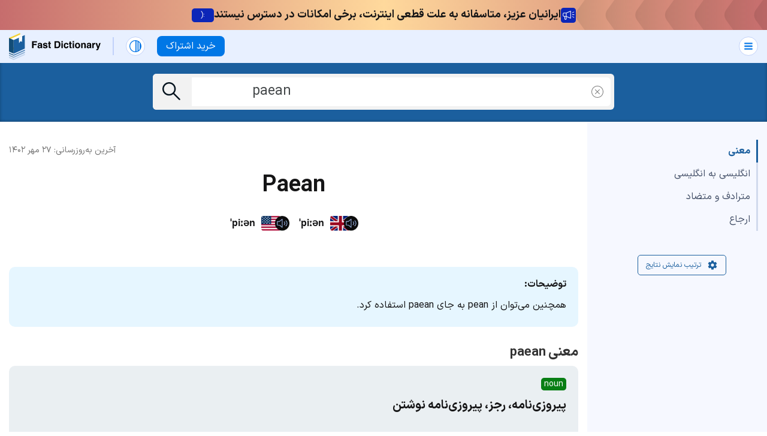

--- FILE ---
content_type: text/html; charset=utf-8
request_url: https://fastdic.com/word/paean
body_size: 51409
content:
<!DOCTYPE html>
<html class="no-js no-speech no-texttospeech" data-theme="" lang="fa">
<head>
<meta charset="utf-8">
<title>معنی paean به فارسی + جمله‌ها با تلفظ | فست دیکشنری</title>
<meta name="description" content="معنی و نمونه جمله paean - همراه با مترادف و متضاد، تلفظ صوتی آمریکایی و بریتانیایی، پیروزی‌نامه، رجز، پیروزی‌نامه نوشتن">
<meta name="keywords" content="معنی paean">
<meta name="viewport" content="width=device-width, initial-scale=1">
<meta name="apple-mobile-web-app-title" content="Fastdic">
<meta name="application-name" content="Fastdic">
<meta name="apple-mobile-web-app-status-bar-style" content="black-translucent">
<meta name="msapplication-TileColor" content="#489bb6">
<meta name="theme-color" content="#1B5F9E">
<link rel="canonical" href="https://fastdic.com/word/paean">
<meta name="robots" content="index,follow">
<meta property="og:type" content="website">
<meta property="og:title" content="معنی paean به فارسی + جمله‌ها با تلفظ">
<meta property="og:description" content="معنی و نمونه جمله paean - همراه با مترادف و متضاد، تلفظ صوتی آمریکایی و بریتانیایی، پیروزی‌نامه، رجز، پیروزی‌نامه نوشتن">
<meta property="og:site_name" content="Fastdic">
<meta name="twitter:card" content="summary_large_image">
<meta name="twitter:site" content="@fastdic">
<meta name="twitter:title" content="معنی paean به فارسی + جمله‌ها با تلفظ">
<meta name="twitter:creator" content="@fastdic">
<meta name="twitter:app:name:iphone" content="Fastdic">
<meta name="twitter:app:id:iphone" content="id434135994">
<meta name="twitter:app:name:ipad" content="Fastdic">
<meta name="twitter:app:id:ipad" content="id434135994">
<meta name="twitter:app:name:googleplay" content="Fastdic">
<meta name="twitter:app:id:googleplay" content="fast.dic.dict">
<meta name="twitter:description" content="معنی و نمونه جمله paean - همراه با مترادف و متضاد، تلفظ صوتی آمریکایی و بریتانیایی، پیروزی‌نامه، رجز، پیروزی‌نامه نوشتن">
<meta name="twitter:app:url:iphone" content="fastdic://word/paean">
<meta name="twitter:app:url:ipad" content="fastdic://word/paean">
<meta name="twitter:url" content="https://fastdic.com/word/paean">
<meta name="twitter:image" content="https://cdn.fastdic.com/assets/website-new-BLZSX0dN.png">
<meta property="fb:app_id" content="173459222684446" />
<meta property="og:url" content="https://fastdic.com/word/paean" />
<meta property="og:image" content="https://cdn.fastdic.com/assets/website-new-BLZSX0dN.png" />
<meta name="apple-itunes-app" content="app-id=434135994, app-argument=fastdic://word/paean" />
<link rel="apple-touch-icon" href="https://cdn.fastdic.com/assets/icon-192x192-CW6ONXDi.png" />
<meta name="msapplication-TileImage" content="https://cdn.fastdic.com/assets/144x144-D-X2jinN.png" />
<link rel="dns-prefetch" href="//cdn.fastdic.com"/>
<link rel="dns-prefetch" href="//region1.analytics.google.com">
<link rel="dns-prefetch" href="//www.googletagmanager.com">
<link rel="dns-prefetch" href="//www.clarity.ms">
<link rel="dns-prefetch" href="//c.clarity.ms">
<link rel="dns-prefetch" href="//c.bing.com">
<link rel="preload" href="https://cdn.fastdic.com/assets/IRANSansX-Regular-svuyfzzO.woff" as="font" type="font/woff" crossorigin>
<link rel="preload" href="https://cdn.fastdic.com/assets/IRANSansX-Bold-CBYBdDJ3.woff" as="font" type="font/woff" crossorigin>
<link rel="manifest" href="/manifest.json">
<link rel="shortcut icon" href="https://cdn.fastdic.com/assets/favicon-new-B1Bk5Tdr.ico" />

<link rel="preload" as="image" href="https://cdn.fastdic.com/tab-images/936904.jpg" fetchpriority="high" type="image/webp">
<link rel="preload" as="image" href="https://cdn.fastdic.com/tab-images/538709.jpg" fetchpriority="high" type="image/webp">
<link rel="preload" as="image" href="https://cdn.fastdic.com/tab-images/693144.jpg" fetchpriority="high" type="image/webp">
<link rel="preload" as="image" href="https://cdn.fastdic.com/tab-images/13205.jpg" fetchpriority="high" type="image/webp">
<link rel="preload" as="image" href="https://cdn.fastdic.com/tab-images/337492.jpg" fetchpriority="high" type="image/webp">
<link rel="preload" as="image" href="https://cdn.fastdic.com/tab-images/563768.jpg" fetchpriority="high" type="image/webp">
<link rel="preload" as="image" href="https://cdn.fastdic.com/tab-images/99842.jpg" fetchpriority="high" type="image/webp">
<link rel="preload" as="image" href="https://cdn.fastdic.com/tab-images/250704.jpg" fetchpriority="high" type="image/webp">

<style>@charset "UTF-8";.tippy-box[data-animation=fade][data-state=hidden]{opacity:0}[data-tippy-root]{max-width:calc(100vw - 10px)}.tippy-box{position:relative;background-color:#333;color:#fff;border-radius:4px;font-size:14px;line-height:1.4;white-space:normal;outline:0;transition-property:transform,visibility,opacity}.tippy-box[data-placement^=top]>.tippy-arrow{bottom:0}.tippy-box[data-placement^=top]>.tippy-arrow:before{bottom:-7px;left:0;border-width:8px 8px 0;border-top-color:initial;transform-origin:center top}.tippy-box[data-placement^=bottom]>.tippy-arrow{top:0}.tippy-box[data-placement^=bottom]>.tippy-arrow:before{top:-7px;left:0;border-width:0 8px 8px;border-bottom-color:initial;transform-origin:center bottom}.tippy-box[data-placement^=left]>.tippy-arrow{right:0}.tippy-box[data-placement^=left]>.tippy-arrow:before{border-width:8px 0 8px 8px;border-left-color:initial;right:-7px;transform-origin:center left}.tippy-box[data-placement^=right]>.tippy-arrow{left:0}.tippy-box[data-placement^=right]>.tippy-arrow:before{left:-7px;border-width:8px 8px 8px 0;border-right-color:initial;transform-origin:center right}.tippy-box[data-inertia][data-state=visible]{transition-timing-function:cubic-bezier(.54,1.5,.38,1.11)}.tippy-arrow{width:16px;height:16px;color:#333}.tippy-arrow:before{content:"";position:absolute;border-color:transparent;border-style:solid}.tippy-content{position:relative;padding:5px 9px;z-index:1}/*! PhotoSwipe main CSS by Dmytro Semenov | photoswipe.com */.pswp{--pswp-bg: #000;--pswp-placeholder-bg: #222;--pswp-root-z-index: 100000;--pswp-preloader-color: rgba(79, 79, 79, .4);--pswp-preloader-color-secondary: rgba(255, 255, 255, .9);--pswp-icon-color: #fff;--pswp-icon-color-secondary: #4f4f4f;--pswp-icon-stroke-color: #4f4f4f;--pswp-icon-stroke-width: 2px;--pswp-error-text-color: var(--pswp-icon-color)}.pswp{position:fixed;top:0;left:0;width:100%;height:100%;z-index:var(--pswp-root-z-index);display:none;touch-action:none;outline:0;opacity:.003;contain:layout style size;-webkit-tap-highlight-color:rgba(0,0,0,0)}.pswp:focus{outline:0}.pswp *{box-sizing:border-box}.pswp img{max-width:none}.pswp--open{display:block}.pswp,.pswp__bg{transform:translateZ(0);will-change:opacity}.pswp__bg{opacity:.005;background:var(--pswp-bg)}.pswp,.pswp__scroll-wrap{overflow:hidden}.pswp__scroll-wrap,.pswp__bg,.pswp__container,.pswp__item,.pswp__content,.pswp__img,.pswp__zoom-wrap{position:absolute;top:0;left:0;width:100%;height:100%}.pswp__img,.pswp__zoom-wrap{width:auto;height:auto}.pswp--click-to-zoom.pswp--zoom-allowed .pswp__img{cursor:-webkit-zoom-in;cursor:-moz-zoom-in;cursor:zoom-in}.pswp--click-to-zoom.pswp--zoomed-in .pswp__img{cursor:move;cursor:-webkit-grab;cursor:-moz-grab;cursor:grab}.pswp--click-to-zoom.pswp--zoomed-in .pswp__img:active{cursor:-webkit-grabbing;cursor:-moz-grabbing;cursor:grabbing}.pswp--no-mouse-drag.pswp--zoomed-in .pswp__img,.pswp--no-mouse-drag.pswp--zoomed-in .pswp__img:active,.pswp__img{cursor:-webkit-zoom-out;cursor:-moz-zoom-out;cursor:zoom-out}.pswp__container,.pswp__img,.pswp__button,.pswp__counter{-webkit-user-select:none;-moz-user-select:none;-ms-user-select:none;user-select:none}.pswp__item{z-index:1;overflow:hidden}.pswp__hidden{display:none!important}.pswp__content{pointer-events:none}.pswp__content>*{pointer-events:auto}.pswp__error-msg-container{display:grid}.pswp__error-msg{margin:auto;font-size:1em;line-height:1;color:var(--pswp-error-text-color)}.pswp .pswp__hide-on-close{opacity:.005;will-change:opacity;transition:opacity var(--pswp-transition-duration) cubic-bezier(.4,0,.22,1);z-index:10;pointer-events:none}.pswp--ui-visible .pswp__hide-on-close{opacity:1;pointer-events:auto}.pswp__button{position:relative;display:block;width:50px;height:60px;padding:0;margin:0;overflow:hidden;cursor:pointer;background:none;border:0;box-shadow:none;opacity:.85;-webkit-appearance:none;-webkit-touch-callout:none}.pswp__button:hover,.pswp__button:active,.pswp__button:focus{transition:none;padding:0;background:none;border:0;box-shadow:none;opacity:1}.pswp__button:disabled{opacity:.3;cursor:auto}.pswp__icn{fill:var(--pswp-icon-color);color:var(--pswp-icon-color-secondary)}.pswp__icn{position:absolute;top:14px;left:9px;width:32px;height:32px;overflow:hidden;pointer-events:none}.pswp__icn-shadow{stroke:var(--pswp-icon-stroke-color);stroke-width:var(--pswp-icon-stroke-width);fill:none}.pswp__icn:focus{outline:0}div.pswp__img--placeholder,.pswp__img--with-bg{background:var(--pswp-placeholder-bg)}.pswp__top-bar{position:absolute;left:0;top:0;width:100%;height:60px;display:flex;flex-direction:row;justify-content:flex-end;z-index:10;pointer-events:none!important}.pswp__top-bar>*{pointer-events:auto;will-change:opacity}.pswp__button--close{margin-right:6px}.pswp__button--arrow{position:absolute;width:75px;height:100px;top:50%;margin-top:-50px}.pswp__button--arrow:disabled{display:none;cursor:default}.pswp__button--arrow .pswp__icn{top:50%;margin-top:-30px;width:60px;height:60px;background:none;border-radius:0}.pswp--one-slide .pswp__button--arrow{display:none}.pswp--touch .pswp__button--arrow{visibility:hidden}.pswp--has_mouse .pswp__button--arrow{visibility:visible}.pswp__button--arrow--prev{right:auto;left:0}.pswp__button--arrow--next{right:0}.pswp__button--arrow--next .pswp__icn{left:auto;right:14px;transform:scaleX(-1)}.pswp__button--zoom{display:none}.pswp--zoom-allowed .pswp__button--zoom{display:block}.pswp--zoomed-in .pswp__zoom-icn-bar-v{display:none}.pswp__preloader{position:relative;overflow:hidden;width:50px;height:60px;margin-right:auto}.pswp__preloader .pswp__icn{opacity:0;transition:opacity .2s linear;animation:pswp-clockwise .6s linear infinite}.pswp__preloader--active .pswp__icn{opacity:.85}@keyframes pswp-clockwise{0%{transform:rotate(0)}to{transform:rotate(360deg)}}.pswp__counter{height:30px;margin-top:15px;margin-inline-start:20px;font-size:14px;line-height:30px;color:var(--pswp-icon-color);text-shadow:1px 1px 3px var(--pswp-icon-color-secondary);opacity:.85}.pswp--one-slide .pswp__counter{display:none}.sicon-audio-am{background-image:url(https://cdn.fastdic.com/assets/audio-am-n-kX7fFYU4.png);background-position:top center;width:47px;height:25px;background-size:100%;background-repeat:no-repeat}.is-active .sicon-audio-am{background-image:url(https://cdn.fastdic.com/assets/audio-am-n-kX7fFYU4.png);background-position:center center;width:47px;height:25px;background-size:100%;background-repeat:no-repeat}@media(prefers-color-scheme:dark){:root:not([data-theme=light]):not([data-theme=dark]) .is-active .sicon-audio-am{background-position:bottom center}}:root[data-theme=dark] .is-active .sicon-audio-am{background-position:bottom center}.sicon-audio-am.is-active{background-image:url(https://cdn.fastdic.com/assets/audio-am-n-kX7fFYU4.png);background-position:center center;width:47px;height:25px;background-size:100%;background-repeat:no-repeat}@media(prefers-color-scheme:dark){:root:not([data-theme=light]):not([data-theme=dark]) .sicon-audio-am.is-active{background-position:bottom center}}:root[data-theme=dark] .sicon-audio-am.is-active{background-position:bottom center}.sicon-audio-br{background-image:url(https://cdn.fastdic.com/assets/audio-br-n-Cn9JCPlw.png);background-position:top center;width:47px;height:25px;background-size:100%;background-repeat:no-repeat}.is-active .sicon-audio-br{background-image:url(https://cdn.fastdic.com/assets/audio-br-n-Cn9JCPlw.png);background-position:center center;width:47px;height:25px;background-size:100%;background-repeat:no-repeat}@media(prefers-color-scheme:dark){:root:not([data-theme=light]):not([data-theme=dark]) .is-active .sicon-audio-br{background-position:bottom center}}:root[data-theme=dark] .is-active .sicon-audio-br{background-position:bottom center}.sicon-audio-br.is-active{background-image:url(https://cdn.fastdic.com/assets/audio-br-n-Cn9JCPlw.png);background-position:center center;width:47px;height:25px;background-size:100%;background-repeat:no-repeat}@media(prefers-color-scheme:dark){:root:not([data-theme=light]):not([data-theme=dark]) .sicon-audio-br.is-active{background-position:bottom center}}:root[data-theme=dark] .sicon-audio-br.is-active{background-position:bottom center}@font-face{font-family:IRANSansX;font-style:normal;font-weight:700;src:url(https://cdn.fastdic.com/assets/IRANSansX-Bold-CBYBdDJ3.woff) format("woff"),url(https://cdn.fastdic.com/assets/IRANSansX-Bold-DWpscwl7.woff2) format("woff2");font-display:swap}@font-face{font-family:IRANSansX;font-style:normal;font-weight:400;src:url(https://cdn.fastdic.com/assets/IRANSansX-Regular-svuyfzzO.woff) format("woff"),url(https://cdn.fastdic.com/assets/IRANSansX-Regular-KkK_ptDK.woff2) format("woff2");font-display:swap}html{line-height:1.15;font-size:62.5%;background:#fff}html *{box-sizing:border-box;-webkit-font-smoothing:antialiased;text-rendering:optimizeLegibility;-webkit-text-size-adjust:100%;-ms-text-size-adjust:100%}@media(prefers-color-scheme:dark){html:not([data-theme=light]):not([data-theme=dark]){background:#151516}}body{margin:0;padding:0}html[data-theme=dark]{background:#151516}p{font-size:16px;font-size:1.6rem;line-height:32px;line-height:3.2rem;font-family:IRANSansX,IRANSans,Tahoma,"sans-serif",Arial;font-weight:300;margin:0;color:#151516}@media(prefers-color-scheme:dark){:root:not([data-theme=light]):not([data-theme=dark]) p{color:#f9f9f9}}:root[data-theme=dark] p{color:#f9f9f9}a{color:#1b5f9e;text-decoration:none;border-bottom:1px solid #1b5f9e}a:hover{color:#05131e;border-bottom:none}h1{font-family:IRANSansX,IRANSans,Tahoma,"sans-serif",Arial;font-size:3.6rem;margin:0;color:#151516;line-height:38px}@media(prefers-color-scheme:dark){:root:not([data-theme=light]):not([data-theme=dark]) h1{color:#f9f9f9}}:root[data-theme=dark] h1{color:#f9f9f9}@media(max-width:800px){h1{font-size:2.6rem}}h2{font-family:IRANSansX,IRANSans,Tahoma,"sans-serif",Arial;font-size:2.6rem;color:#151516}@media(prefers-color-scheme:dark){:root:not([data-theme=light]):not([data-theme=dark]) h2{color:#f9f9f9}}:root[data-theme=dark] h2{color:#f9f9f9}@media(max-width:800px){h2{font-size:2.2rem}}h3{font-family:IRANSansX,IRANSans,Tahoma,"sans-serif",Arial;font-size:2.2rem;color:#151516}@media(prefers-color-scheme:dark){:root:not([data-theme=light]):not([data-theme=dark]) h3{color:#f9f9f9}}:root[data-theme=dark] h3{color:#f9f9f9}@media(max-width:800px){h3{font-size:2rem}}h4,h5,h6{font-family:IRANSansX,IRANSans,Tahoma,"sans-serif",Arial;font-size:2rem;color:#151516}@media(prefers-color-scheme:dark){:root:not([data-theme=light]):not([data-theme=dark]) h4,:root:not([data-theme=light]):not([data-theme=dark]) h5,:root:not([data-theme=light]):not([data-theme=dark]) h6{color:#f9f9f9}}:root[data-theme=dark] h4,:root[data-theme=dark] h5,:root[data-theme=dark] h6{color:#f9f9f9}@media(max-width:800px){h4,h5,h6{font-size:1.8rem}}strong{font-weight:600}em{font-style:italic}small{font-size:80%}.small{font-size:1.2rem;line-height:2.1rem}.btn-login{background-color:#fff;padding:.5rem 1.5rem;border:1px solid #0077e6;border-radius:8px;font-family:IRANSansX,IRANSans,Tahoma,"sans-serif",Arial;font-size:1.6rem;display:flex;align-items:center}@media(prefers-color-scheme:dark){:root:not([data-theme=light]):not([data-theme=dark]) .btn-login{background-color:#2a3140;border:1px solid #ffffff;color:#fff}}:root[data-theme=dark] .btn-login{background-color:#2a3140;border:1px solid #ffffff;color:#fff}.btn-login:hover{background-color:#0077e6;color:#fff;border:1px solid #0077e6}@media(prefers-color-scheme:dark){:root:not([data-theme=light]):not([data-theme=dark]) .btn-login:hover{background-color:#0084ff;border:1px solid #0084ff;color:#000}}:root[data-theme=dark] .btn-login:hover{background-color:#0084ff;border:1px solid #0084ff;color:#000}.bt{cursor:pointer;padding:.8rem 1.5rem;border-radius:8px;border:none;color:#fff;background-color:#0077e6;font-family:IRANSansX,IRANSans,Tahoma,"sans-serif",Arial;font-size:1.6rem}.bt:hover{color:#fff;background-color:#00294f}@media(prefers-color-scheme:dark){:root:not([data-theme=light]):not([data-theme=dark]) .bt{background-color:#0084ff;color:#000}:root:not([data-theme=light]):not([data-theme=dark]) .bt:hover{background-color:#add8ff}}:root[data-theme=dark] .bt{background-color:#0084ff;color:#000}:root[data-theme=dark] .bt:hover{background-color:#add8ff}.bt-light-blue{cursor:pointer;padding:1.2rem 1.5rem;border-radius:8px;border:none;color:#3f64b3;background-color:#e8f0ff;font-family:IRANSansX,IRANSans,Tahoma,"sans-serif",Arial;font-size:1.6rem}@media(prefers-color-scheme:dark){:root:not([data-theme=light]):not([data-theme=dark]) .bt-light-blue{background-color:#171b23;color:#97b1e6}}:root[data-theme=dark] .bt-light-blue{background-color:#171b23;color:#97b1e6}@media(max-width:1290px){.bt-light-blue{font-size:1.4rem}}.bt-light-blue:hover{color:#fff;background-color:#0077e6}@media(prefers-color-scheme:dark){:root:not([data-theme=light]):not([data-theme=dark]) .bt-light-blue:hover{color:#000;background-color:#0084ff}}:root[data-theme=dark] .bt-light-blue:hover{color:#000;background-color:#0084ff}.header-banner{z-index:999;position:relative}.header-banner--green-dark{background:linear-gradient(to right,#0ca811,#c2ff82,#0ca811)}.header-banner--green-light{background:linear-gradient(to right,#12ff89,#daffb3,#12ff89)}.header-banner--yellow{background:linear-gradient(to right,#bdff52,#efffde,#bdff52)}.header-banner--orange{background:linear-gradient(to right,#ffc852,#fff6de,#ffc852)}.header-banner--red{background:linear-gradient(to right,#c66d6d,#ffd99c,#c66d6d)}.header-banner--purple-light{background:linear-gradient(to right,#c430c6,#d8c7ff,#c430c6)}.header-banner--purple-dark{background:linear-gradient(to right,#732eff,#c8abff,#732eff)}.header-banner--blue-dark{background:linear-gradient(to right,#042ec4,#03f7ff,#042ec4)}.header-banner--blue-light{background:linear-gradient(to right,#0576ff,#52e5ff,#0576ff)}.header-banner-anchor{display:flex;height:100%;border:none;justify-content:space-between;gap:1rem}.header-banner-anchor:hover .header-banner-center-button{background-color:#0f30e8;color:#f9f9f9}.header-banner-left{background:url(https://cdn.fastdic.com/assets/pattern-left-071gRDxg.svg) repeat-x right}.header-banner-right{background:url(https://cdn.fastdic.com/assets/pattern-right-CSHTlBt1.svg) repeat-x left}.header-banner-left,.header-banner-right{width:30vw;background-size:cover}@media(max-width:800px){.header-banner-left,.header-banner-right{width:10vw}}.header-banner-center{display:flex;flex-direction:row-reverse;justify-content:center;align-items:center;flex-shrink:0;gap:1rem;font-family:IRANSansX,IRANSans,Tahoma,"sans-serif",Arial;padding:.9rem 0}@media(max-width:1000px){.header-banner-center{flex-shrink:unset}}.header-banner-center-text{color:#151516;font-size:18px;font-weight:600;text-align:right;direction:rtl}@media(max-width:1000px){.header-banner-center-text{display:none}}@media(prefers-color-scheme:dark){:root:not([data-theme=light]):not([data-theme=dark]) .header-banner-center-text{color:#151516}}:root[data-theme=dark] .header-banner-center-text{color:#151516}.header-banner-center .mobile{display:none}@media(max-width:1000px){.header-banner-center .mobile{display:block;font-size:12px;line-height:1.7}}.header-banner-center-icon{height:25px}@media(max-width:1000px){.header-banner-center-icon{height:20px}}.header-banner-center-button{font-size:12px;background-color:#0c26b8;padding:.5rem 1.5rem;color:#f9f9f9;border-radius:5px;border:none;cursor:pointer;direction:rtl}@media(max-width:1000px){.header-banner-center-button{display:none}}.main-header{background-color:#e8f0ff;padding:0;position:relative;z-index:99999;display:flex;align-items:center;position:sticky;top:0}@media(prefers-color-scheme:dark){:root:not([data-theme=light]):not([data-theme=dark]) .main-header{background-color:#181c23}}:root[data-theme=dark] .main-header{background-color:#181c23}.main-left{display:flex;align-items:center;padding-left:1.5rem}@media(max-width:800px){.main-left{padding-left:1rem}}.main-left .nav-divider{margin:0 2rem}@media(max-width:1290px){.main-left .nav-divider{display:block}}@media(max-width:800px){.main-left .nav-divider{margin:0 1rem}}@media(max-width:470px){.main-left .bt{font-size:1.2rem}}@media(max-width:350px){.main-left .bt{display:none}}.main-header__logo{border-bottom:none!important;margin:5px 0}.main-header__logo img{display:block}@media(max-width:800px){.main-header__logo img{width:120px;height:auto}}@media(prefers-color-scheme:dark){:root:not([data-theme=light]):not([data-theme=dark]) .main-header__logo{background:url(https://cdn.fastdic.com/assets/fd-logo-white-C5G1zcLw.svg) no-repeat center 100%}:root:not([data-theme=light]):not([data-theme=dark]) .main-header__logo img{opacity:0}}:root[data-theme=dark] .main-header__logo{background:url(https://cdn.fastdic.com/assets/fd-logo-white-C5G1zcLw.svg) no-repeat center 100%}:root[data-theme=dark] .main-header__logo img{opacity:0}.main-nav__mode{display:flex;margin:0 2rem 0 0;position:relative}@media(max-width:800px){.main-nav__mode{margin:0 1rem 0 0}}.main-nav__mode .icon-mode-wrapper{background:#fff;border:1px solid #C1D2FA;border-radius:50%;padding:5px;cursor:pointer;z-index:2}@media(prefers-color-scheme:dark){:root:not([data-theme=light]):not([data-theme=dark]) .main-nav__mode .icon-mode-wrapper{background:#242b39;border:1px solid #364253}}:root[data-theme=dark] .main-nav__mode .icon-mode-wrapper{background:#242b39;border:1px solid #364253}.main-nav__mode .icon-mode-wrapper:hover{background:#0978e7;border:1px solid #0978E7}@media(prefers-color-scheme:dark){:root:not([data-theme=light]):not([data-theme=dark]) .main-nav__mode .icon-mode-wrapper:hover{background-color:#3982f7}}:root[data-theme=dark] .main-nav__mode .icon-mode-wrapper:hover{background-color:#3982f7}.main-nav__mode .icon-mode-wrapper:hover .icon-system-svg,.main-nav__mode .icon-mode-wrapper:hover .icon-light-svg,.main-nav__mode .icon-mode-wrapper:hover .icon-dark-svg{background-color:#fff}@media(prefers-color-scheme:dark){:root:not([data-theme=light]):not([data-theme=dark]) .main-nav__mode .icon-mode-wrapper:hover .icon-system-svg,:root:not([data-theme=light]):not([data-theme=dark]) .main-nav__mode .icon-mode-wrapper:hover .icon-light-svg,:root:not([data-theme=light]):not([data-theme=dark]) .main-nav__mode .icon-mode-wrapper:hover .icon-dark-svg{background-color:#000}}:root[data-theme=dark] .main-nav__mode .icon-mode-wrapper:hover .icon-system-svg,:root[data-theme=dark] .main-nav__mode .icon-mode-wrapper:hover .icon-light-svg,:root[data-theme=dark] .main-nav__mode .icon-mode-wrapper:hover .icon-dark-svg{background-color:#000}.main-nav__mode.is-selected .icon-mode-wrapper{background:#0978e7;border:1px solid #0978E7}@media(prefers-color-scheme:dark){:root:not([data-theme=light]):not([data-theme=dark]) .main-nav__mode.is-selected .icon-mode-wrapper{background-color:#3982f7}}:root[data-theme=dark] .main-nav__mode.is-selected .icon-mode-wrapper{background-color:#3982f7}.main-nav__mode.is-selected .icon-mode-wrapper .icon-system-svg,.main-nav__mode.is-selected .icon-mode-wrapper .icon-light-svg,.main-nav__mode.is-selected .icon-mode-wrapper .icon-dark-svg{background-color:#fff}@media(prefers-color-scheme:dark){:root:not([data-theme=light]):not([data-theme=dark]) .main-nav__mode.is-selected .icon-mode-wrapper .icon-system-svg,:root:not([data-theme=light]):not([data-theme=dark]) .main-nav__mode.is-selected .icon-mode-wrapper .icon-light-svg,:root:not([data-theme=light]):not([data-theme=dark]) .main-nav__mode.is-selected .icon-mode-wrapper .icon-dark-svg{background-color:#000}}:root[data-theme=dark] .main-nav__mode.is-selected .icon-mode-wrapper .icon-system-svg,:root[data-theme=dark] .main-nav__mode.is-selected .icon-mode-wrapper .icon-light-svg,:root[data-theme=dark] .main-nav__mode.is-selected .icon-mode-wrapper .icon-dark-svg{background-color:#000}.main-nav__mode .icon-light-svg{width:20px;height:20px;background-color:#0978e7;-webkit-mask-image:url(https://cdn.fastdic.com/assets/light-mode-v2-nKvCwVWJ.svg);-webkit-mask-repeat:no-repeat;-webkit-mask-size:contain;-webkit-mask-position:center;mask-image:url(https://cdn.fastdic.com/assets/light-mode-v2-nKvCwVWJ.svg);mask-repeat:no-repeat;mask-size:contain;mask-position:center;display:block}@media(prefers-color-scheme:dark){:root:not([data-theme=light]):not([data-theme=dark]) .main-nav__mode .icon-light-svg{background-color:#94afe4}}:root[data-theme=dark] .main-nav__mode .icon-light-svg{background-color:#94afe4}.main-nav__mode .icon-system-svg{width:20px;height:20px;background-color:#0978e7;-webkit-mask-image:url(https://cdn.fastdic.com/assets/system-v2-Dbn1yBjy.svg);-webkit-mask-repeat:no-repeat;-webkit-mask-size:contain;-webkit-mask-position:center;mask-image:url(https://cdn.fastdic.com/assets/system-v2-Dbn1yBjy.svg);mask-repeat:no-repeat;mask-size:contain;mask-position:center;display:block}@media(prefers-color-scheme:dark){:root:not([data-theme=light]):not([data-theme=dark]) .main-nav__mode .icon-system-svg{background-color:#94afe4}}:root[data-theme=dark] .main-nav__mode .icon-system-svg{background-color:#94afe4}.main-nav__mode .icon-dark-svg{width:20px;height:20px;background-color:#0978e7;-webkit-mask-image:url(https://cdn.fastdic.com/assets/dark-mode-v2-VIaAqnpz.svg);-webkit-mask-repeat:no-repeat;-webkit-mask-size:contain;-webkit-mask-position:center;mask-image:url(https://cdn.fastdic.com/assets/dark-mode-v2-VIaAqnpz.svg);mask-repeat:no-repeat;mask-size:contain;mask-position:center;display:block}@media(prefers-color-scheme:dark){:root:not([data-theme=light]):not([data-theme=dark]) .main-nav__mode .icon-dark-svg{background-color:#94afe4}}:root[data-theme=dark] .main-nav__mode .icon-dark-svg{background-color:#94afe4}.mode-list{position:absolute;width:200px;text-align:right;direction:rtl;top:35px;font-family:IRANSansX,IRANSans,Tahoma,"sans-serif",Arial;font-size:1.6rem;border-radius:8px;overflow:hidden;border:1px solid #d4e3ff;display:none}@media(max-width:350px){.mode-list{left:-50px}}@media(prefers-color-scheme:dark){:root:not([data-theme=light]):not([data-theme=dark]) .mode-list{border:1px solid #3b4459}}:root[data-theme=dark] .mode-list{border:1px solid #3b4459}.mode-list .mode-list-item{display:flex;flex-direction:row;background:#e8f0ff;padding:20px;gap:1rem;cursor:pointer;color:#3f64b3;align-items:center}.mode-list .mode-list-item a{padding:0!important}.mode-list .mode-list-item a:hover{color:#171b23}@media(prefers-color-scheme:dark){:root:not([data-theme=light]):not([data-theme=dark]) .mode-list .mode-list-item a:hover{color:#fff}}:root[data-theme=dark] .mode-list .mode-list-item a:hover{color:#fff}@media(prefers-color-scheme:dark){:root:not([data-theme=light]):not([data-theme=dark]) .mode-list .mode-list-item{background:#2a3140;color:#97b1e6}}:root[data-theme=dark] .mode-list .mode-list-item{background:#2a3140;color:#97b1e6}.mode-list .mode-list-item:hover{color:#171b23}@media(prefers-color-scheme:dark){:root:not([data-theme=light]):not([data-theme=dark]) .mode-list .mode-list-item:hover{color:#fff}}:root[data-theme=dark] .mode-list .mode-list-item:hover{color:#fff}.mode-list .mode-list-item:hover .icon-light-svg,.mode-list .mode-list-item:hover .icon-system-svg,.mode-list .mode-list-item:hover .icon-dark-svg{background-color:#171b23}@media(prefers-color-scheme:dark){:root:not([data-theme=light]):not([data-theme=dark]) .mode-list .mode-list-item:hover .icon-light-svg,:root:not([data-theme=light]):not([data-theme=dark]) .mode-list .mode-list-item:hover .icon-system-svg,:root:not([data-theme=light]):not([data-theme=dark]) .mode-list .mode-list-item:hover .icon-dark-svg{background-color:#fff}}:root[data-theme=dark] .mode-list .mode-list-item:hover .icon-light-svg,:root[data-theme=dark] .mode-list .mode-list-item:hover .icon-system-svg,:root[data-theme=dark] .mode-list .mode-list-item:hover .icon-dark-svg{background-color:#fff}.mode-list .is-selected{color:#171b23}@media(prefers-color-scheme:dark){:root:not([data-theme=light]):not([data-theme=dark]) .mode-list .is-selected{color:#fff}}:root[data-theme=dark] .mode-list .is-selected{color:#fff}.mode-list .is-selected a{color:#171b23!important}@media(prefers-color-scheme:dark){:root:not([data-theme=light]):not([data-theme=dark]) .mode-list .is-selected a{color:#fff!important}}:root[data-theme=dark] .mode-list .is-selected a{color:#fff!important}.mode-list .is-selected .icon-light-svg,.mode-list .is-selected .icon-system-svg,.mode-list .is-selected .icon-dark-svg{background-color:#171b23}@media(prefers-color-scheme:dark){:root:not([data-theme=light]):not([data-theme=dark]) .mode-list .is-selected .icon-light-svg,:root:not([data-theme=light]):not([data-theme=dark]) .mode-list .is-selected .icon-system-svg,:root:not([data-theme=light]):not([data-theme=dark]) .mode-list .is-selected .icon-dark-svg{background-color:#fff}}:root[data-theme=dark] .mode-list .is-selected .icon-light-svg,:root[data-theme=dark] .mode-list .is-selected .icon-system-svg,:root[data-theme=dark] .mode-list .is-selected .icon-dark-svg{background-color:#fff}.mode-list .is-selected:after{content:"";width:15px;height:15px;background-color:#0978e7;-webkit-mask-image:url(https://cdn.fastdic.com/assets/tick-DkVKwJlR.svg);-webkit-mask-repeat:no-repeat;-webkit-mask-size:contain;-webkit-mask-position:center;mask-image:url(https://cdn.fastdic.com/assets/tick-DkVKwJlR.svg);mask-repeat:no-repeat;mask-size:contain;mask-position:center;position:absolute;left:20px}@media(prefers-color-scheme:dark){:root:not([data-theme=light]):not([data-theme=dark]) .mode-list .is-selected:after{background-color:#fff}}:root[data-theme=dark] .mode-list .is-selected:after{background-color:#fff}.mode-list .mode-list-item:first-child{padding-bottom:0}.mode-list .mode-list-item:last-child{padding-top:0}.main-nav__mode.is-selected .mode-list,.main-nav__item--tools.is-selected .mode-list{display:block}@media(max-width:1290px){.main-nav__item--tools.is-selected .mode-list{display:flex}}@media(max-width:1290px){.main-nav__item--tools{width:100%;display:flex;flex-direction:column}}.main-nav__item--tools .mode-list{top:50px}@media(max-width:1290px){.main-nav__item--tools .mode-list{position:static;width:100%;text-align:initial;direction:initial;border:none;overflow:visible;padding:0 0rem;flex-wrap:wrap;gap:1rem;padding:1rem;background-color:#fff}}@media(max-width:1290px)and (prefers-color-scheme:dark){:root:not([data-theme=light]):not([data-theme=dark]) .main-nav__item--tools .mode-list{background-color:#3b4459}}@media(max-width:1290px){:root[data-theme=dark] .main-nav__item--tools .mode-list{background-color:#3b4459}}.main-nav__item--tools .mode-list-item{padding:0}.main-nav__item--tools .mode-list-item:after{display:none}@media(max-width:1290px){.main-nav__item--tools .mode-list-item{display:flex;flex-direction:column;margin:0;width:48%;border-radius:8px;background:#e8f0ff;text-align:center;justify-content:center;padding:0}}@media(max-width:1290px)and (prefers-color-scheme:dark){:root:not([data-theme=light]):not([data-theme=dark]) .main-nav__item--tools .mode-list-item{background:#171b23}}@media(max-width:1290px){:root[data-theme=dark] .main-nav__item--tools .mode-list-item{background:#171b23}.main-nav__item--tools .mode-list-item a{display:flex;flex-direction:column;color:#3f64b3;text-decoration:none;font-size:1.4rem;text-align:center;font-weight:400;width:100%;justify-content:center;align-items:center;height:100%;border-radius:8px;background-color:#e8f0ff;padding:10px 0!important}}@media(max-width:1290px)and (prefers-color-scheme:dark){:root:not([data-theme=light]):not([data-theme=dark]) .main-nav__item--tools .mode-list-item a{color:#97b1e6;background-color:#171b23}}@media(max-width:1290px){:root[data-theme=dark] .main-nav__item--tools .mode-list-item a{color:#97b1e6;background-color:#171b23}.main-nav__item--tools .mode-list-item:hover a{color:#fff;background-color:#0077e6}}@media(max-width:1290px)and (prefers-color-scheme:dark){:root:not([data-theme=light]):not([data-theme=dark]) .main-nav__item--tools .mode-list-item:hover a{color:#000;background-color:#0084ff}}@media(max-width:1290px){:root[data-theme=dark] .main-nav__item--tools .mode-list-item:hover a{color:#000;background-color:#0084ff}}@media(max-width:1290px){.main-nav__item--tools .mode-list-item:first-child,.main-nav__item--tools .mode-list-item:last-child,.main-nav__item--tools .mode-list-item+.main-nav__item--tools .mode-list-item{padding:0}}.main-nav__item--tools .mode-list-item+.mode-list-item a{padding:10px 20px!important}@media(max-width:1290px){.main-nav__item--tools .mode-list-item+.mode-list-item a{padding:10px!important}}.main-nav__item--tools .mode-list-item:first-child a{padding:20px 20px 10px!important}@media(max-width:1290px){.main-nav__item--tools .mode-list-item:first-child a{padding:10px!important}}.main-nav__item--tools .mode-list-item:last-child a{padding:10px 20px 20px!important}@media(max-width:1290px){.main-nav__item--tools .mode-list-item:last-child a{padding:10px!important}}.main-nav{font-family:IRANSansX,IRANSans,Tahoma,"sans-serif",Arial;font-size:1.6rem;direction:rtl;padding:0;display:flex;margin:0 0 0 auto}.main-nav .mobile-menu{cursor:pointer;width:32px;height:32px;display:flex;align-items:center;justify-content:center;padding:8px;margin-right:1.5rem;background:#fff;border:1px solid #C1D2FA;border-radius:50%;display:none}@media(max-width:800px){.main-nav .mobile-menu{margin-right:1rem}}@media(prefers-color-scheme:dark){:root:not([data-theme=light]):not([data-theme=dark]) .main-nav .mobile-menu{background:#242b39;border:1px solid #364253}}:root[data-theme=dark] .main-nav .mobile-menu{background:#242b39;border:1px solid #364253}.main-nav .mobile-menu .icon-menu{width:20px;height:20px;background-color:#0978e7;-webkit-mask-image:url(https://cdn.fastdic.com/assets/menu-BigXFc5j.svg);-webkit-mask-repeat:no-repeat;-webkit-mask-size:contain;-webkit-mask-position:center;mask-image:url(https://cdn.fastdic.com/assets/menu-BigXFc5j.svg);mask-repeat:no-repeat;mask-size:contain;mask-position:center;display:block}@media(prefers-color-scheme:dark){:root:not([data-theme=light]):not([data-theme=dark]) .main-nav .mobile-menu .icon-menu{background-color:#97b1e6}}:root[data-theme=dark] .main-nav .mobile-menu .icon-menu{background-color:#97b1e6}@media(max-width:1290px){.main-nav .mobile-menu{display:flex}}.main-nav .main-nav__items{cursor:default;padding:0;margin:0;display:flex;align-items:center}@media(max-width:1290px){.main-nav .main-nav__items{position:absolute;overflow:hidden;top:49px;right:0;background-color:#e8f0ff;border:1px solid #C1D2FA;border-radius:8px;flex-direction:column;width:300px;max-height:400px;overflow-y:scroll;display:none}}@media(max-width:1290px)and (prefers-color-scheme:dark){:root:not([data-theme=light]):not([data-theme=dark]) .main-nav .main-nav__items{background:#2a3140;color:#97b1e6;border:1px solid #3b4459}}@media(max-width:1290px){:root[data-theme=dark] .main-nav .main-nav__items{background:#2a3140;color:#97b1e6;border:1px solid #3b4459}}@media(max-width:800px){.main-nav .main-nav__items{top:41px}}.main-nav li{list-style:none}.main-nav .main-nav__item{display:flex;flex-shrink:0}@media(max-width:1290px){.main-nav .main-nav__item{width:100%}}.main-nav .main-nav__item a,.main-nav .main-nav__item .clickable{color:#1b5f9e;text-decoration:none;cursor:pointer;padding:1.5rem;border-bottom:none!important;display:flex}@media(max-width:1290px){.main-nav .main-nav__item a,.main-nav .main-nav__item .clickable{width:100%;padding:1.3rem}}@media(prefers-color-scheme:dark){:root:not([data-theme=light]):not([data-theme=dark]) .main-nav .main-nav__item a,:root:not([data-theme=light]):not([data-theme=dark]) .main-nav .main-nav__item .clickable{color:#97b1e6}}:root[data-theme=dark] .main-nav .main-nav__item a,:root[data-theme=dark] .main-nav .main-nav__item .clickable{color:#97b1e6}.main-nav .main-nav__item a .arrow,.main-nav .main-nav__item .clickable .arrow{display:flex;align-items:center}.main-nav .main-nav__item a .arrow .icon-arrow-down,.main-nav .main-nav__item .clickable .arrow .icon-arrow-down{width:12px;fill:#1b5f9e}@media(prefers-color-scheme:dark){:root:not([data-theme=light]):not([data-theme=dark]) .main-nav .main-nav__item a .arrow .icon-arrow-down,:root:not([data-theme=light]):not([data-theme=dark]) .main-nav .main-nav__item .clickable .arrow .icon-arrow-down{fill:#97b1e6}}:root[data-theme=dark] .main-nav .main-nav__item a .arrow .icon-arrow-down,:root[data-theme=dark] .main-nav .main-nav__item .clickable .arrow .icon-arrow-down{fill:#97b1e6}.main-nav .main-nav__item a:hover .text,.main-nav .main-nav__item .clickable:hover .text{color:#05131e}@media(prefers-color-scheme:dark){:root:not([data-theme=light]):not([data-theme=dark]) .main-nav .main-nav__item a:hover .text,:root:not([data-theme=light]):not([data-theme=dark]) .main-nav .main-nav__item .clickable:hover .text{color:#fff}}:root[data-theme=dark] .main-nav .main-nav__item a:hover .text,:root[data-theme=dark] .main-nav .main-nav__item .clickable:hover .text{color:#fff}.main-nav .main-nav__item a:hover .a-wrapper:after,.main-nav .main-nav__item .clickable:hover .a-wrapper:after{content:"";width:100%;height:2px;background-color:#0978e7;position:absolute;bottom:-5px;right:0}.main-nav .main-nav__item a:hover .icon-arrow-down,.main-nav .main-nav__item .clickable:hover .icon-arrow-down{fill:#05131e;color:#05131e}@media(prefers-color-scheme:dark){:root:not([data-theme=light]):not([data-theme=dark]) .main-nav .main-nav__item a:hover .icon-arrow-down,:root:not([data-theme=light]):not([data-theme=dark]) .main-nav .main-nav__item .clickable:hover .icon-arrow-down{fill:#fff;color:#fff}}:root[data-theme=dark] .main-nav .main-nav__item a:hover .icon-arrow-down,:root[data-theme=dark] .main-nav .main-nav__item .clickable:hover .icon-arrow-down{fill:#fff;color:#fff}.main-nav .main-nav__item a:hover .icon,.main-nav .main-nav__item .clickable:hover .icon{background-color:#0978e7}@media(prefers-color-scheme:dark){:root:not([data-theme=light]):not([data-theme=dark]) .main-nav .main-nav__item a:hover .icon,:root:not([data-theme=light]):not([data-theme=dark]) .main-nav .main-nav__item .clickable:hover .icon{border:1px solid #0978E7}}:root[data-theme=dark] .main-nav .main-nav__item a:hover .icon,:root[data-theme=dark] .main-nav .main-nav__item .clickable:hover .icon{border:1px solid #0978E7}.main-nav .main-nav__item a:hover .search-icon,.main-nav .main-nav__item a:hover .translate-icon,.main-nav .main-nav__item .clickable:hover .search-icon,.main-nav .main-nav__item .clickable:hover .translate-icon{background-color:#fff}@media(prefers-color-scheme:dark){:root:not([data-theme=light]):not([data-theme=dark]) .main-nav .main-nav__item a:hover .search-icon,:root:not([data-theme=light]):not([data-theme=dark]) .main-nav .main-nav__item a:hover .translate-icon,:root:not([data-theme=light]):not([data-theme=dark]) .main-nav .main-nav__item .clickable:hover .search-icon,:root:not([data-theme=light]):not([data-theme=dark]) .main-nav .main-nav__item .clickable:hover .translate-icon{background-color:#000}}:root[data-theme=dark] .main-nav .main-nav__item a:hover .search-icon,:root[data-theme=dark] .main-nav .main-nav__item a:hover .translate-icon,:root[data-theme=dark] .main-nav .main-nav__item .clickable:hover .search-icon,:root[data-theme=dark] .main-nav .main-nav__item .clickable:hover .translate-icon{background-color:#000}.main-nav .main-nav__item .a-wrapper{display:flex;gap:.5rem;align-items:center;flex-direction:row;position:relative}.main-nav .main-nav__item.is-selected{z-index:99}.main-nav .main-nav__item.is-selected .text{color:#05131e}@media(prefers-color-scheme:dark){:root:not([data-theme=light]):not([data-theme=dark]) .main-nav .main-nav__item.is-selected .text{color:#fff}}:root[data-theme=dark] .main-nav .main-nav__item.is-selected .text{color:#fff}.main-nav .main-nav__item.is-selected .a-wrapper:after{content:"";width:100%;height:2px;background-color:#0978e7;position:absolute;bottom:-5px;right:0}.main-nav .main-nav__item.is-selected .icon{background-color:#0978e7}@media(prefers-color-scheme:dark){:root:not([data-theme=light]):not([data-theme=dark]) .main-nav .main-nav__item.is-selected .icon{color:#0084ff;border:1px solid #0084ff}}:root[data-theme=dark] .main-nav .main-nav__item.is-selected .icon{color:#0084ff;border:1px solid #0084ff}.main-nav .main-nav__item.is-selected .search-icon,.main-nav .main-nav__item.is-selected .translate-icon{background-color:#fff}@media(prefers-color-scheme:dark){:root:not([data-theme=light]):not([data-theme=dark]) .main-nav .main-nav__item.is-selected .search-icon,:root:not([data-theme=light]):not([data-theme=dark]) .main-nav .main-nav__item.is-selected .translate-icon{background-color:#000}}:root[data-theme=dark] .main-nav .main-nav__item.is-selected .search-icon,:root[data-theme=dark] .main-nav .main-nav__item.is-selected .translate-icon{background-color:#000}.main-nav .main-nav__item .icon{width:25px;height:25px;background-color:transparent;border-radius:5px;padding:5px;border:1px solid #0978E7}@media(prefers-color-scheme:dark){:root:not([data-theme=light]):not([data-theme=dark]) .main-nav .main-nav__item .icon{border:1px solid #97b1e6}}:root[data-theme=dark] .main-nav .main-nav__item .icon{border:1px solid #97b1e6}.main-nav .main-nav__item .search-icon{width:100%;height:100%;background-color:#0978e7;-webkit-mask-repeat:no-repeat;-webkit-mask-size:contain;-webkit-mask-position:center;mask-repeat:no-repeat;mask-size:contain;mask-position:center;display:block;-webkit-mask-image:url(https://cdn.fastdic.com/assets/search-v3-C0eG9LBS.svg);mask-image:url(https://cdn.fastdic.com/assets/search-v3-C0eG9LBS.svg)}@media(prefers-color-scheme:dark){:root:not([data-theme=light]):not([data-theme=dark]) .main-nav .main-nav__item .search-icon{background-color:#97b1e6}}:root[data-theme=dark] .main-nav .main-nav__item .search-icon{background-color:#97b1e6}.main-nav .main-nav__item .translate-icon{width:100%;height:100%;background-color:#0978e7;-webkit-mask-repeat:no-repeat;-webkit-mask-size:contain;-webkit-mask-position:center;mask-repeat:no-repeat;mask-size:contain;mask-position:center;display:block;-webkit-mask-image:url(https://cdn.fastdic.com/assets/ai-B91bGrEy.svg);mask-image:url(https://cdn.fastdic.com/assets/ai-B91bGrEy.svg)}@media(prefers-color-scheme:dark){:root:not([data-theme=light]):not([data-theme=dark]) .main-nav .main-nav__item .translate-icon{background-color:#97b1e6}}:root[data-theme=dark] .main-nav .main-nav__item .translate-icon{background-color:#97b1e6}.main-nav .main-nav__item-login{background-color:#fff;height:100%;display:flex;align-items:center;padding:0 1.5rem}@media(max-width:1290px){.main-nav .main-nav__item-login{width:100%;padding:1.3rem}}@media(max-width:1290px){.main-nav .main-nav__item-login a{width:100%;align-items:center;justify-content:center}}@media(prefers-color-scheme:dark){:root:not([data-theme=light]):not([data-theme=dark]) .main-nav .main-nav__item-login{background-color:#2a3140}}:root[data-theme=dark] .main-nav .main-nav__item-login{background-color:#2a3140}.main-nav .mobile-only{display:none}@media(max-width:1290px){.main-nav .mobile-only{display:block}}.main-nav .is-selected .arrow{rotate:180deg;color:#05131e}@media(prefers-color-scheme:dark){:root:not([data-theme=light]):not([data-theme=dark]) .main-nav .is-selected .arrow{color:#fff}}:root[data-theme=dark] .main-nav .is-selected .arrow{color:#fff}.main-nav .btn-login .avatar-wrapper{background-color:#0077e6;border-radius:50%;width:30px;height:30px;display:flex;align-items:center;justify-content:center;margin-left:.5rem;padding:7px}@media(prefers-color-scheme:dark){:root:not([data-theme=light]):not([data-theme=dark]) .main-nav .btn-login .avatar-wrapper{background-color:#3982f7}}:root[data-theme=dark] .main-nav .btn-login .avatar-wrapper{background-color:#3982f7}.main-nav .btn-login .avatar-wrapper .avatar{width:20px;height:20px;background-color:#fff;-webkit-mask-image:url(https://cdn.fastdic.com/assets/avatar-CfA3aJgg.svg);-webkit-mask-repeat:no-repeat;-webkit-mask-size:contain;-webkit-mask-position:center;mask-image:url(https://cdn.fastdic.com/assets/avatar-CfA3aJgg.svg);mask-repeat:no-repeat;mask-size:contain;mask-position:center;display:block}@media(prefers-color-scheme:dark){:root:not([data-theme=light]):not([data-theme=dark]) .main-nav .btn-login .avatar-wrapper .avatar{background-color:#000}}:root[data-theme=dark] .main-nav .btn-login .avatar-wrapper .avatar{background-color:#000}.main-nav .btn-login:hover .avatar-wrapper{background-color:#e8f0ff}@media(prefers-color-scheme:dark){:root:not([data-theme=light]):not([data-theme=dark]) .main-nav .btn-login:hover .avatar-wrapper{background-color:#171b23}}:root[data-theme=dark] .main-nav .btn-login:hover .avatar-wrapper{background-color:#171b23}.main-nav .btn-login:hover .avatar-wrapper .avatar{background-color:#0077e6}@media(prefers-color-scheme:dark){:root:not([data-theme=light]):not([data-theme=dark]) .main-nav .btn-login:hover .avatar-wrapper .avatar{background-color:#97b1e6}}:root[data-theme=dark] .main-nav .btn-login:hover .avatar-wrapper .avatar{background-color:#97b1e6}.main-nav .main-nav__item:nth-child(2) a{padding-right:3rem}@media(max-width:1290px){.main-nav .main-nav__item:nth-child(2) a{padding-right:1.3rem}}.nav-divider{list-style:none;width:2px;background:#c1d2fa;height:30px;margin:0 1.5rem}@media(prefers-color-scheme:dark){:root:not([data-theme=light]):not([data-theme=dark]) .nav-divider{background:#394459}}:root[data-theme=dark] .nav-divider{background:#394459}@media(max-width:1290px){.nav-divider{display:none}}.main-nav__dropdown{width:100%;position:absolute;right:0;top:55px;padding:0 2rem;background-color:#fff;display:flex;flex-direction:column;padding:2rem 1.5rem;gap:2rem;display:none}@media(max-width:1290px){.main-nav__dropdown{position:static;width:100%;flex-direction:column;padding:1rem;gap:1rem}}@media(prefers-color-scheme:dark){:root:not([data-theme=light]):not([data-theme=dark]) .main-nav__dropdown{background-color:#2a3140}}@media(prefers-color-scheme:dark)and (max-width:1290px){:root:not([data-theme=light]):not([data-theme=dark]) .main-nav__dropdown{background-color:#3b4459}}:root[data-theme=dark] .main-nav__dropdown{background-color:#2a3140}@media(max-width:1290px){:root[data-theme=dark] .main-nav__dropdown{background-color:#3b4459}}.main-nav__dropdown .main-nav__dropdown-text{color:#304d8a;display:flex;gap:.5rem;line-height:1.5}.main-nav__dropdown .main-nav__dropdown-text a:hover{border-bottom:1px solid transparent}@media(max-width:1290px){.main-nav__dropdown .main-nav__dropdown-text{font-size:1.4rem;flex-wrap:wrap}}@media(prefers-color-scheme:dark){:root:not([data-theme=light]):not([data-theme=dark]) .main-nav__dropdown .main-nav__dropdown-text{color:#fff}:root:not([data-theme=light]):not([data-theme=dark]) .main-nav__dropdown .main-nav__dropdown-text a{color:#fff;border-bottom:1px solid #ffffff}:root:not([data-theme=light]):not([data-theme=dark]) .main-nav__dropdown .main-nav__dropdown-text a:hover{border-bottom:1px solid transparent}}:root[data-theme=dark] .main-nav__dropdown .main-nav__dropdown-text{color:#fff}:root[data-theme=dark] .main-nav__dropdown .main-nav__dropdown-text a{color:#fff;border-bottom:1px solid #ffffff}:root[data-theme=dark] .main-nav__dropdown .main-nav__dropdown-text a:hover{border-bottom:1px solid transparent}.main-nav__dropdown .info-wrapper{display:flex;align-items:center;background-color:#0978e7;border-radius:50%;width:20px;height:20px}@media(max-width:1290px){.main-nav__dropdown .info-wrapper{display:none}}@media(prefers-color-scheme:dark){:root:not([data-theme=light]):not([data-theme=dark]) .main-nav__dropdown .info-wrapper{background-color:#0084ff}}:root[data-theme=dark] .main-nav__dropdown .info-wrapper{background-color:#0084ff}.main-nav__dropdown .info-wrapper .info{width:20px;height:10px;background-color:#fff;-webkit-mask-image:url(https://cdn.fastdic.com/assets/information-BAMgJi5J.svg);-webkit-mask-repeat:no-repeat;-webkit-mask-size:contain;-webkit-mask-position:center;mask-image:url(https://cdn.fastdic.com/assets/information-BAMgJi5J.svg);mask-repeat:no-repeat;mask-size:contain;mask-position:center;display:block}@media(prefers-color-scheme:dark){:root:not([data-theme=light]):not([data-theme=dark]) .main-nav__dropdown .info-wrapper .info{background-color:#000}}:root[data-theme=dark] .main-nav__dropdown .info-wrapper .info{background-color:#000}.main-nav__dropdown .main-nav__dropdown-items{display:flex;gap:1.5rem}@media(max-width:1290px){.main-nav__dropdown .main-nav__dropdown-items{flex-wrap:wrap;gap:1rem}}.main-nav__dropdown .main-nav__dropdown-item{display:flex}@media(max-width:1290px){.main-nav__dropdown .main-nav__dropdown-item{width:48%;flex-direction:column;text-align:center}}@media(prefers-color-scheme:dark){:root:not([data-theme=light]):not([data-theme=dark]) .has-alert .main-nav__dropdown-text{color:#97b1e6}}:root[data-theme=dark] .has-alert .main-nav__dropdown-text{color:#97b1e6}.has-alert .info-wrapper{background-color:#f2b73f}@media(prefers-color-scheme:dark){:root:not([data-theme=light]):not([data-theme=dark]) .has-alert .info-wrapper{background-color:#ffb300}}:root[data-theme=dark] .has-alert .info-wrapper{background-color:#ffb300}.has-alert .info-wrapper .info{background-color:#000}@media(prefers-color-scheme:dark){:root:not([data-theme=light]):not([data-theme=dark]) .has-alert .info-wrapper .info{background-color:#171b23}}:root[data-theme=dark] .has-alert .info-wrapper .info{background-color:#171b23}@media(max-width:1290px){.main-nav__item--software{width:100%;display:flex;flex-direction:column}}.main-nav__dropdown--software{width:100%;position:absolute;right:0;top:55px;padding:1rem .5rem;background-color:#e8f0ff;display:flex;display:none}@media(max-width:1290px){.main-nav__dropdown--software{position:static;padding:0 0rem}}@media(prefers-color-scheme:dark){:root:not([data-theme=light]):not([data-theme=dark]) .main-nav__dropdown--software{background-color:#181c23}}:root[data-theme=dark] .main-nav__dropdown--software{background-color:#181c23}.main-nav__dropdown--software .main-nav__dropdown-items--software{display:flex;width:100%}@media(max-width:1290px){.main-nav__dropdown--software .main-nav__dropdown-items--software{flex-wrap:wrap;gap:1rem;padding:1rem;background-color:#fff}}@media(max-width:1290px)and (prefers-color-scheme:dark){:root:not([data-theme=light]):not([data-theme=dark]) .main-nav__dropdown--software .main-nav__dropdown-items--software{background-color:#3b4459}}@media(max-width:1290px){:root[data-theme=dark] .main-nav__dropdown--software .main-nav__dropdown-items--software{background-color:#3b4459}}.main-nav__dropdown--software .main-nav__dropdown-item{display:flex;width:100%;background-color:#fff;border-radius:15px;margin:10px}@media(max-width:1290px){.main-nav__dropdown--software .main-nav__dropdown-item{flex-direction:column;margin:0;width:48%;border-radius:8px}}@media(prefers-color-scheme:dark){:root:not([data-theme=light]):not([data-theme=dark]) .main-nav__dropdown--software .main-nav__dropdown-item{background-color:#2a3140}}:root[data-theme=dark] .main-nav__dropdown--software .main-nav__dropdown-item{background-color:#2a3140}.main-nav__dropdown--software .main-nav__dropdown-item a{display:flex;width:100%;padding:10px 10% 0;border-bottom:none!important;border-radius:8px}@media(max-width:1290px){.main-nav__dropdown--software .main-nav__dropdown-item a{flex-direction:column;padding:0;color:#3f64b3;background-color:#e8f0ff}}@media(max-width:1290px)and (prefers-color-scheme:dark){:root:not([data-theme=light]):not([data-theme=dark]) .main-nav__dropdown--software .main-nav__dropdown-item a{background-color:#171b23}:root:not([data-theme=light]):not([data-theme=dark]) .main-nav__dropdown--software .main-nav__dropdown-item a .tile{color:#97b1e6}}@media(max-width:1290px){:root[data-theme=dark] .main-nav__dropdown--software .main-nav__dropdown-item a{background-color:#171b23}:root[data-theme=dark] .main-nav__dropdown--software .main-nav__dropdown-item a .tile{color:#97b1e6}}@media(max-width:1290px){.main-nav__dropdown--software .main-nav__dropdown-item a:hover{color:#fff;background-color:#0077e6}.main-nav__dropdown--software .main-nav__dropdown-item a:hover .title{color:#fff}}@media(max-width:1290px)and (prefers-color-scheme:dark){:root:not([data-theme=light]):not([data-theme=dark]) .main-nav__dropdown--software .main-nav__dropdown-item a:hover .title{color:#000}}@media(max-width:1290px){:root[data-theme=dark] .main-nav__dropdown--software .main-nav__dropdown-item a:hover .title{color:#000}}@media(max-width:1290px)and (prefers-color-scheme:dark){:root:not([data-theme=light]):not([data-theme=dark]) .main-nav__dropdown--software .main-nav__dropdown-item a:hover{color:#000;background-color:#0084ff}}@media(max-width:1290px){:root[data-theme=dark] .main-nav__dropdown--software .main-nav__dropdown-item a:hover{color:#000;background-color:#0084ff}}.main-nav__dropdown--software .main-nav__dropdown-item a:hover .more{background-color:#0978e7;border:1px solid #0978E7;color:#fff}@media(prefers-color-scheme:dark){:root:not([data-theme=light]):not([data-theme=dark]) .main-nav__dropdown--software .main-nav__dropdown-item a:hover .more{background-color:#3982f7;border:1px solid #3982F7;color:#000}}:root[data-theme=dark] .main-nav__dropdown--software .main-nav__dropdown-item a:hover .more{background-color:#3982f7;border:1px solid #3982F7;color:#000}.main-nav__dropdown--software .main-nav__dropdown-item img{display:block;height:180px}@media(max-width:1290px){.main-nav__dropdown--software .main-nav__dropdown-item img{display:none}}.main-nav__dropdown--software .desc{width:100%;display:flex;align-self:center;flex-direction:column}.main-nav__dropdown--software .desc .title{display:block;color:#000;font-weight:700;font-size:26px;margin:0 0 20px}@media(max-width:1290px){.main-nav__dropdown--software .desc .title{font-size:1.4rem;text-align:center;margin:10px 0;font-weight:400;color:#3f64b3}}@media(prefers-color-scheme:dark){:root:not([data-theme=light]):not([data-theme=dark]) .main-nav__dropdown--software .desc .title{color:#fff}}@media(prefers-color-scheme:dark)and (max-width:1290px){:root:not([data-theme=light]):not([data-theme=dark]) .main-nav__dropdown--software .desc .title{color:#97b1e6}}:root[data-theme=dark] .main-nav__dropdown--software .desc .title{color:#fff}@media(max-width:1290px){:root[data-theme=dark] .main-nav__dropdown--software .desc .title{color:#97b1e6}}.main-nav__dropdown--software .desc .more{display:block;color:#000;border:1px solid #000000;width:100px;padding:10px;border-radius:8px;text-align:center;font-size:16px}@media(max-width:1290px){.main-nav__dropdown--software .desc .more{display:none}}@media(prefers-color-scheme:dark){:root:not([data-theme=light]):not([data-theme=dark]) .main-nav__dropdown--software .desc .more{color:#fff;border:1px solid #ffffff}}:root[data-theme=dark] .main-nav__dropdown--software .desc .more{color:#fff;border:1px solid #ffffff}.is-selected .main-nav__dropdown,.is-selected .main-nav__dropdown--software{display:flex}.main-nav__user{display:flex;width:190px;height:55px}@media(max-width:1290px){.main-nav__user{width:100%;height:auto;flex-direction:column}}.main-nav__user .avatar-wrapper{background-color:#e8f0ff;border-radius:50%;width:30px;height:30px;display:flex;align-items:center;justify-content:center;margin-left:1rem;padding:7px}@media(prefers-color-scheme:dark){:root:not([data-theme=light]):not([data-theme=dark]) .main-nav__user .avatar-wrapper{background-color:#171b23}}:root[data-theme=dark] .main-nav__user .avatar-wrapper{background-color:#171b23}.main-nav__user .avatar-wrapper .avatar{width:20px;height:20px;background-color:#3f64b3;-webkit-mask-image:url(https://cdn.fastdic.com/assets/avatar-CfA3aJgg.svg);-webkit-mask-repeat:no-repeat;-webkit-mask-size:contain;-webkit-mask-position:center;mask-image:url(https://cdn.fastdic.com/assets/avatar-CfA3aJgg.svg);mask-repeat:no-repeat;mask-size:contain;mask-position:center;display:block}@media(prefers-color-scheme:dark){:root:not([data-theme=light]):not([data-theme=dark]) .main-nav__user .avatar-wrapper .avatar{background-color:#97b1e6}}:root[data-theme=dark] .main-nav__user .avatar-wrapper .avatar{background-color:#97b1e6}.main-nav__user.has-alert .avatar-wrapper{background:#f2b73f}@media(prefers-color-scheme:dark){:root:not([data-theme=light]):not([data-theme=dark]) .main-nav__user.has-alert .avatar-wrapper{background-color:#ffb300}}:root[data-theme=dark] .main-nav__user.has-alert .avatar-wrapper{background-color:#ffb300}.main-nav__user.has-alert .avatar-wrapper .avatar{background-color:#000;-webkit-mask-image:url(https://cdn.fastdic.com/assets/notify-C3TojE3i.svg);mask-image:url(https://cdn.fastdic.com/assets/notify-C3TojE3i.svg)}@media(prefers-color-scheme:dark){:root:not([data-theme=light]):not([data-theme=dark]) .main-nav__user.has-alert .avatar-wrapper .avatar{background-color:#171b23}}:root[data-theme=dark] .main-nav__user.has-alert .avatar-wrapper .avatar{background-color:#171b23}.main-nav__user>a{background:#fff;padding:7px 15px 7px 5px;text-decoration:none;border-bottom:none!important;display:flex;align-items:center;flex-direction:row;width:100%;row-gap:5px;position:relative}@media(prefers-color-scheme:dark){:root:not([data-theme=light]):not([data-theme=dark]) .main-nav__user>a{background-color:#2a3140}}:root[data-theme=dark] .main-nav__user>a{background-color:#2a3140}.main-nav__user>a:before,.main-nav__user>a:after{content:"";position:absolute;bottom:0;width:15px;height:15px;background:transparent;display:none}@media(max-width:1290px){.main-nav__user>a:before,.main-nav__user>a:after{display:none}}.main-nav__user>a:before{left:-15px;background:radial-gradient(circle at top left,transparent 15px,#ffffff 15px)}@media(prefers-color-scheme:dark){:root:not([data-theme=light]):not([data-theme=dark]) .main-nav__user>a:before{background:radial-gradient(circle at top left,transparent 15px,#2a3140 15px)}}:root[data-theme=dark] .main-nav__user>a:before{background:radial-gradient(circle at top left,transparent 15px,#2a3140 15px)}@media(prefers-color-scheme:dark){:root:not([data-theme=light]):not([data-theme=dark]) .main-nav__user>a:hover .manage-user{color:#fff}}:root[data-theme=dark] .main-nav__user>a:hover .manage-user{color:#fff}.main-nav__user>a:hover .avatar-wrapper{background-color:#0077e6}@media(prefers-color-scheme:dark){:root:not([data-theme=light]):not([data-theme=dark]) .main-nav__user>a:hover .avatar-wrapper{background-color:#0077e6}}:root[data-theme=dark] .main-nav__user>a:hover .avatar-wrapper{background-color:#0077e6}.main-nav__user>a:hover .avatar-wrapper .avatar{background-color:#fff}@media(prefers-color-scheme:dark){:root:not([data-theme=light]):not([data-theme=dark]) .main-nav__user>a:hover .avatar-wrapper .avatar{background-color:#000}}:root[data-theme=dark] .main-nav__user>a:hover .avatar-wrapper .avatar{background-color:#000}.main-nav__user.has-alert>a:hover .avatar-wrapper{background-color:#f2b73f}@media(prefers-color-scheme:dark){:root:not([data-theme=light]):not([data-theme=dark]) .main-nav__user.has-alert>a:hover .avatar-wrapper{background-color:#ffb300}}:root[data-theme=dark] .main-nav__user.has-alert>a:hover .avatar-wrapper{background-color:#ffb300}.main-nav__user.has-alert>a:hover .avatar-wrapper .avatar{background-color:#000;-webkit-mask-image:url(https://cdn.fastdic.com/assets/notify-C3TojE3i.svg);mask-image:url(https://cdn.fastdic.com/assets/notify-C3TojE3i.svg)}@media(prefers-color-scheme:dark){:root:not([data-theme=light]):not([data-theme=dark]) .main-nav__user.has-alert>a:hover .avatar-wrapper .avatar{background-color:#171b23}}:root[data-theme=dark] .main-nav__user.has-alert>a:hover .avatar-wrapper .avatar{background-color:#171b23}.main-nav__user .manage-user{display:flex;flex-direction:column;width:100%}@media(prefers-color-scheme:dark){:root:not([data-theme=light]):not([data-theme=dark]) .main-nav__user .manage-user{color:#97b1e6}}:root[data-theme=dark] .main-nav__user .manage-user{color:#97b1e6}.main-nav__user .text__username{font-size:1.4rem;overflow:hidden;white-space:nowrap;text-overflow:ellipsis;display:inline-block;width:80%;margin-bottom:.5rem;padding-top:.5rem}.main-nav__user .text__manage{font-size:1.4rem;display:inline-block;overflow:hidden}.main-nav__user .arrow{display:inline-block;vertical-align:top}.main-nav__user .arrow .icon-arrow-down{width:12px;fill:#0978e7}.main-nav__user.is-selected>a{color:#05131e}@media(prefers-color-scheme:dark){:root:not([data-theme=light]):not([data-theme=dark]) .main-nav__user.is-selected>a .manage-user{color:#fff}}:root[data-theme=dark] .main-nav__user.is-selected>a .manage-user{color:#fff}.main-nav__user.is-selected>a .avatar-wrapper{background-color:#0077e6}@media(prefers-color-scheme:dark){:root:not([data-theme=light]):not([data-theme=dark]) .main-nav__user.is-selected>a .avatar-wrapper{background-color:#0077e6}}:root[data-theme=dark] .main-nav__user.is-selected>a .avatar-wrapper{background-color:#0077e6}.main-nav__user.is-selected>a .avatar-wrapper .avatar{background-color:#fff}@media(prefers-color-scheme:dark){:root:not([data-theme=light]):not([data-theme=dark]) .main-nav__user.is-selected>a .avatar-wrapper .avatar{background-color:#000}}:root[data-theme=dark] .main-nav__user.is-selected>a .avatar-wrapper .avatar{background-color:#000}.main-nav__user.is-selected .arrow{rotate:180deg}.main-nav__user.is-selected.has-alert .avatar-wrapper{background:#f2b73f}@media(prefers-color-scheme:dark){:root:not([data-theme=light]):not([data-theme=dark]) .main-nav__user.is-selected.has-alert .avatar-wrapper{background-color:#ffb300}}:root[data-theme=dark] .main-nav__user.is-selected.has-alert .avatar-wrapper{background-color:#ffb300}.main-nav__user.is-selected.has-alert .avatar-wrapper .avatar{background-color:#000}@media(prefers-color-scheme:dark){:root:not([data-theme=light]):not([data-theme=dark]) .main-nav__user.is-selected.has-alert .avatar-wrapper .avatar{background-color:#171b23}}:root[data-theme=dark] .main-nav__user.is-selected.has-alert .avatar-wrapper .avatar{background-color:#171b23}.is-software-dropdown-open .main-nav__user>a{border-radius:0 0 0 15px}@media(max-width:1290px){.is-software-dropdown-open .main-nav__user>a{border-radius:0}}.is-software-dropdown-open .main-nav__item-login{border-radius:0 0 0 15px}@media(max-width:1290px){.is-software-dropdown-open .main-nav__item-login{border-radius:0}}.is-dropdown-open .main-nav__user>a:before,.is-dropdown-open .main-nav__user>a:after{display:block}.is-mobile-dropdown-open .main-nav__items{display:flex}.is-mobile-dropdown-open .mobile-menu{background:#0978e7;border:1px solid #0978E7}.is-mobile-dropdown-open .mobile-menu .icon-menu{background-color:#fff}@media(prefers-color-scheme:dark){:root:not([data-theme=light]):not([data-theme=dark]) .is-mobile-dropdown-open .mobile-menu{background:#0084ff;border:1px solid #0084ff}:root:not([data-theme=light]):not([data-theme=dark]) .is-mobile-dropdown-open .mobile-menu .icon-menu{background-color:#000}}:root[data-theme=dark] .is-mobile-dropdown-open .mobile-menu{background:#0084ff;border:1px solid #0084ff}:root[data-theme=dark] .is-mobile-dropdown-open .mobile-menu .icon-menu{background-color:#000}.search{background:#1b5f9e;position:relative;margin-top:-140px;margin-top:-14rem;margin-bottom:0;margin-bottom:0rem;height:700px;height:100vh;padding-top:15%;padding-top:35vh;box-shadow:inset 0 0 5px #0000004d;transition-property:all;transition-duration:.2s}@media(prefers-color-scheme:dark){:root:not([data-theme=light]):not([data-theme=dark]) .is-showing-result .search{border-bottom:2px solid #191d26}}:root[data-theme=dark] .is-showing-result .search{border-bottom:2px solid #191d26}@media(prefers-color-scheme:dark){:root:not([data-theme=light]):not([data-theme=dark]) .search{background:#0c0c0c}}:root[data-theme=dark] .search{background:#0c0c0c}.search h1{text-align:center;position:relative;z-index:100;color:#f2f2f2;margin-bottom:20px;margin-bottom:2rem}.is-showing-result .search h1{display:none}@media(max-height:600px){.search{height:600px;height:60rem;padding-top:250px;padding-top:25rem}}.is-showing-result .search{margin-bottom:0;margin-top:-65px;margin-top:-6.5rem;height:163px;height:16.3rem;padding-top:83px;padding-top:8.3rem;transition-property:all;transition-duration:.2s}@media(max-width:800px){.is-showing-result .search{height:140px;height:14rem;padding-top:78px;padding-top:7.8rem}}@media(max-width:800px){.search{margin-bottom:-65px;margin-bottom:-6.5rem}}@media(max-width:760px){.search{margin-bottom:0}}.search__bg{max-width:770px;max-width:77rem;height:6rem;margin:0 auto;display:block;position:relative;z-index:9999;background:#f2f2f2;border-radius:6px;border-radius:.6rem}@media(prefers-color-scheme:dark){:root:not([data-theme=light]):not([data-theme=dark]) .search__bg{background:#171b23}}:root[data-theme=dark] .search__bg{background:#171b23}@media(max-width:800px){.search__bg{margin:0 10px;margin:0 1rem;border-radius:4px;border-radius:.4rem;height:5rem}}.search__wod{margin:0 auto 40px;margin-bottom:4rem;color:#f9f9f9;font-family:IRANSansX,IRANSans,Tahoma,"sans-serif",Arial;max-width:770px;max-width:77rem;border-radius:5px;border-radius:.5rem;position:relative;z-index:9999;overflow:hidden;display:block;border-bottom:none}@media(max-width:800px){.search__wod{margin:0 10px;margin:0 1rem 2rem;margin-bottom:20px}}.is-showing-result .search__wod{display:none}.search__wod .search__wod-header{padding:15px;padding:1.5rem;font-size:14px;font-size:1.4rem;direction:rtl;background:#05131e;display:flex;justify-content:space-between;align-items:center}@media(prefers-color-scheme:dark){:root:not([data-theme=light]):not([data-theme=dark]) .search__wod .search__wod-header{background:#171b23}}:root[data-theme=dark] .search__wod .search__wod-header{background:#171b23}@media(max-width:800px){.search__wod .search__wod-header{padding:10px;padding:1rem}}@media(max-width:370px){.search__wod .search__wod-header{font-size:11px;font-size:1.1rem}}.search__wod .search__wod-header .icon-calendar{fill:#f9f9f9;width:30px;vertical-align:middle;padding-left:10px;padding-left:1rem}.search__wod .search__wod-title a{color:#a6b1b9;border-bottom:1px solid #a6b1b9}.search__wod .search__wod-title a:hover{border-bottom:none}.search__wod .search__wod-date{text-align:left}.search__wod .search__wod-word{position:relative;padding:15px;padding:1.5rem;font-size:36px;font-size:3.6rem;font-weight:700;background:#05131ecc;width:100%;display:block;color:#f9f9f9;border:none}@media(prefers-color-scheme:dark){:root:not([data-theme=light]):not([data-theme=dark]) .search__wod .search__wod-word{background:#2a3140}}:root[data-theme=dark] .search__wod .search__wod-word{background:#2a3140}.search__wod .search__wod-word:hover{color:#f9f9f9;border:none}@media(max-width:800px){.search__wod .search__wod-word{padding:10px;padding:1rem}}.search__wod .search__wod-word .icon-arrow-next{position:absolute;right:15px;right:1.5rem;top:24px;top:2.4rem;fill:#f9f9f9;height:24px}@media(max-width:800px){.search__wod .search__wod-word .icon-arrow-next{right:10px;right:1rem}}.search__input-wrapper{padding:6px;padding:.6rem;width:100%;height:100%;display:inline-block;vertical-align:top;position:relative}@media(max-width:800px){.search__input-wrapper{padding:3px;padding:.3rem}}.search__input{outline:none;resize:none;box-sizing:border-box;background:#fff;border:none;font-size:23px;font-size:2.3rem;color:#44484a;width:100%;height:100%;border-radius:6px;border-radius:.6rem;padding:10px 42px 10px 160px;padding:1rem 4.2rem 1rem 16rem}@media(prefers-color-scheme:dark){:root:not([data-theme=light]):not([data-theme=dark]) .search__input::placeholder{color:#869dcc}}:root[data-theme=dark] .search__input::placeholder{color:#869dcc}@media(prefers-color-scheme:dark){:root:not([data-theme=light]):not([data-theme=dark]) .search__input{background:#2a3140;color:#f9f9f9}}:root[data-theme=dark] .search__input{background:#2a3140;color:#f9f9f9}.is-recognising-speech .search__input{padding-left:215px;padding-left:21.5rem}.is-persian .search__input{font-family:IRANSansX,IRANSans,Tahoma,"sans-serif",Arial;font-weight:300;direction:rtl;text-align:right;line-height:30px}.is-english .search__input{font-family:IRANSansX,IRANSans,Tahoma,"sans-serif",Arial;direction:ltr;text-align:left}@media(max-width:800px){.search__input{font-size:18px;font-size:1.8rem;border-radius:4px;border-radius:.4rem;padding:10px 35px 10px 80px;padding:1rem 3.5rem 1rem 8rem}}.search__button{outline:none;display:flex;width:65px;width:6.5rem;border:none;background:none;cursor:pointer;height:100%;position:absolute;left:0;top:0;align-items:center;background:#f2f2f2;border-radius:6px 0 0 6px;border-radius:.6rem 0 0 .6rem;fill:#05131e}@media(prefers-color-scheme:dark){:root:not([data-theme=light]):not([data-theme=dark]) .search__button{background:#171b23;fill:#f9f9f9}}:root[data-theme=dark] .search__button{background:#171b23;fill:#f9f9f9}.search__button:hover .icon-search{fill:#1b5f9e}@media(prefers-color-scheme:dark){:root:not([data-theme=light]):not([data-theme=dark]) .search__button:hover .icon-search{fill:#616669}}:root[data-theme=dark] .search__button:hover .icon-search{fill:#616669}.search__button .icon-search{margin:10px;min-width:30px}@media(max-width:800px){.search__button{width:55px;width:5.5rem}.search__button .icon-search{margin:5px;width:100%;min-width:25px}}.icon-clear{position:absolute;right:0;width:20px;margin:14px 18px 14px 0;cursor:pointer}@media(max-width:800px){.icon-clear{margin:12px}}.icon-clear{fill:gray}@media(prefers-color-scheme:dark){:root:not([data-theme=light]):not([data-theme=dark]) .icon-clear{fill:#f9f9f9}}:root[data-theme=dark] .icon-clear{fill:#f9f9f9}.icon-clear:hover{fill:#44484a}@media(prefers-color-scheme:dark){:root:not([data-theme=light]):not([data-theme=dark]) .icon-clear:hover{fill:#151516}}:root[data-theme=dark] .icon-clear:hover{fill:#151516}.search__speech{position:absolute;left:119px;left:11.9rem;top:6px;top:.6rem;cursor:pointer;padding:14px 10px;padding:1.4rem 1rem;transition-property:all;transition-duration:.2s}.search__speech .icon-speech{color:gray;height:20px}@media(prefers-color-scheme:dark){:root:not([data-theme=light]):not([data-theme=dark]) .search__speech .icon-speech{color:#f9f9f9}}:root[data-theme=dark] .search__speech .icon-speech{color:#f9f9f9}.search__speech .icon-speech:hover{color:#44484a}@media(prefers-color-scheme:dark){:root:not([data-theme=light]):not([data-theme=dark]) .search__speech .icon-speech:hover{color:#151516}}:root[data-theme=dark] .search__speech .icon-speech:hover{color:#151516}.is-recognising-speech .search__speech{animation:flash1 2s linear infinite;opacity:1}.is-recognising-speech .search__speech .icon-speech{color:#d04f3b}@keyframes flash1{50%{opacity:0}}.is-loading .search__speech,.no-js .search__speech,.no-speech .search__speech{display:none}@media(max-width:800px){.search__speech{display:none}}.search__speech-toggle{width:50px;height:25px;position:absolute;top:17px;left:160px;border-radius:20px;overflow:hidden;display:none}.is-recognising-speech .search__speech-toggle{display:block}.search__toggle{width:150%;height:100%;background:#919191;position:absolute;cursor:pointer;transition-property:all;transition-duration:.2s;right:-24px}.is-speech-english .search__toggle{right:0}.search__toggle:after{content:"فا";position:absolute;right:9px;top:5px;font-family:IRANSansX,IRANSans,Tahoma,"sans-serif",Arial;font-weight:300;color:#fff;font-size:15px}.search__toggle:before{content:"EN";position:absolute;left:7px;top:7px;font-family:Helvetica Neue,Helvetica,Arial,Verdana,"sans-serif";color:#fff}.search__toggle .s{width:35%;height:100%;position:absolute;left:25px;top:0;background:red;border-radius:100%;border:2px solid #919191;background:#fff}.search__toggle .s:after{content:"فا";position:absolute;right:0;font-family:IRANSansX,IRANSans,Tahoma,"sans-serif",Arial;font-weight:300;color:#d04f3b;font-size:13px;left:8px;top:4px;transition-property:all;transition-duration:.2s;opacity:1}.is-speech-english .search__toggle .s:after{opacity:0}.search__toggle .s:before{content:"EN";position:absolute;left:4px;top:5px;font-family:Helvetica Neue,Helvetica,Arial,Verdana,"sans-serif";color:#d04f3b;transition-property:all;transition-duration:.2s;opacity:1}.is-speech-persian .search__toggle .s:before{opacity:0}.search__keyboard{position:absolute;left:60px;left:6rem;top:6px;top:.6rem;cursor:pointer;padding:13px 14px 14px;padding:1.3rem 1.4rem 1.4rem;color:#44484a;border-radius:6px 0 0 6px;border-radius:.6rem 0 0 .6rem;background:#e9e9e9;border:1px solid #dfdfdf;z-index:8;height:48px;width:53px;transition-property:all;transition-duration:.2s}@media(prefers-color-scheme:dark){:root:not([data-theme=light]):not([data-theme=dark]) .search__keyboard{background:#2a3140;color:#f9f9f9;border:none}}:root[data-theme=dark] .search__keyboard{background:#2a3140;color:#f9f9f9;border:none}.search__keyboard:hover{color:#333}@media(prefers-color-scheme:dark){:root:not([data-theme=light]):not([data-theme=dark]) .search__keyboard:hover{color:#151516}}:root[data-theme=dark] .search__keyboard:hover{color:#151516}.show-keyboard .search__keyboard{color:#2376c4}.no-js .search__keyboard{display:none}@media(max-width:800px){.search__keyboard{display:none}}.search__loading{background:url(https://cdn.fastdic.com/assets/fd-loading-BmpM-5vW.svg);background-size:100%;position:absolute;left:131px;left:13.1rem;top:20px;top:2rem;padding:10px;padding:1rem;display:none}.is-loading .search__loading{display:block}@media(max-width:800px){.search__loading{left:58px;left:5.8rem;top:13px;top:1.3rem}}.search__words{position:absolute;width:100%;top:0;height:100vh;overflow:hidden}.search__word{position:absolute;color:#2376c4;z-index:55;font-weight:500;cursor:default;-webkit-user-select:none;user-select:none}@media(prefers-color-scheme:dark){:root:not([data-theme=light]):not([data-theme=dark]) .search__word{color:#272628}}:root[data-theme=dark] .search__word{color:#272628}.suggestions__wrapper{top:55px;top:5.5rem;right:6px;right:.6rem;position:absolute;padding-left:124px;padding-left:12.4rem;width:100%}@media(max-width:800px){.suggestions__wrapper{top:50px;top:5rem;right:3px;right:.3rem;padding-left:6px;padding-left:.6rem}}.suggestions{opacity:0;height:0;overflow:hidden;position:relative;background:#fff;width:100%;z-index:9999;border-left:1px solid rgb(240.3,243.8,245.9);border-right:1px solid rgb(240.3,243.8,245.9);border-bottom:1px solid rgb(240.3,243.8,245.9);border-radius:0 0 5px 5px;border-radius:0 0 .5rem .5rem;max-height:275px;max-height:27.5rem;box-shadow:0 0 2px #0000001a;overflow:auto;list-style:none;padding:0;margin:0;transition-property:all;transition-duration:.2s}@media(prefers-color-scheme:dark){:root:not([data-theme=light]):not([data-theme=dark]) .suggestions{background:#151516;border-left:1px solid rgb(25.9813953488,25.9813953488,27.2186046512);border-right:1px solid rgb(25.9813953488,25.9813953488,27.2186046512);border-bottom:1px solid rgb(25.9813953488,25.9813953488,27.2186046512)}}:root[data-theme=dark] .suggestions{background:#151516;border-left:1px solid rgb(25.9813953488,25.9813953488,27.2186046512);border-right:1px solid rgb(25.9813953488,25.9813953488,27.2186046512);border-bottom:1px solid rgb(25.9813953488,25.9813953488,27.2186046512)}@media(max-width:800px){.suggestions{max-height:70vh}}.suggestions.is-open{opacity:1;height:auto;transition-property:all;transition-duration:.2s}.suggestion-li{border-bottom:1px solid rgb(240.3,243.8,245.9);color:#44484a;transition-property:all;transition-duration:.5s;position:relative}@media(prefers-color-scheme:dark){:root:not([data-theme=light]):not([data-theme=dark]) .suggestion-li{color:#eaeff2;border-bottom:1px solid black}}:root[data-theme=dark] .suggestion-li{color:#eaeff2;border-bottom:1px solid black}.suggestion-li a{color:#44484a;padding:13px 15px 12px;padding:1.3rem 1.5rem 1.2rem;text-decoration:none;display:block;overflow:hidden;border-bottom:none}@media(prefers-color-scheme:dark){:root:not([data-theme=light]):not([data-theme=dark]) .suggestion-li a{color:#eaeff2}}:root[data-theme=dark] .suggestion-li a{color:#eaeff2}@media(max-width:800px){.suggestion-li a{padding:10px;padding:1rem}}.suggestion-li .icon-history{background-color:#a6b1b9;width:24px;height:24px;mask:url(https://cdn.fastdic.com/assets/history-CVS0_S9a.svg) no-repeat center;-webkit-mask:url(https://cdn.fastdic.com/assets/history-CVS0_S9a.svg) no-repeat center;-webkit-mask-size:contain;mask-size:contain;position:absolute}@media(max-width:800px){.suggestion-li .icon-history{font-size:20px;font-size:2rem;top:8px;top:.8rem}}.suggestion-li .button{position:absolute;z-index:10;display:none}.suggestion-li:hover .button{display:block}@media(max-width:800px){.suggestion-li:hover .button{display:none}}.suggestion-li.is-selected{background:#dae3e8}@media(prefers-color-scheme:dark){:root:not([data-theme=light]):not([data-theme=dark]) .suggestion-li.is-selected{background:#2e2e30}}:root[data-theme=dark] .suggestion-li.is-selected{background:#2e2e30}.suggestion-li.history{background:#eaeff2;border-bottom:1px solid rgb(202.5,215,222.5)}@media(prefers-color-scheme:dark){:root:not([data-theme=light]):not([data-theme=dark]) .suggestion-li.history{background:#2e2e30;border-bottom:1px solid black}}:root[data-theme=dark] .suggestion-li.history{background:#2e2e30;border-bottom:1px solid black}.suggestion-li.history:hover .icon-history,.suggestion-li.history:hover .meaning{display:none}@media(max-width:800px){.suggestion-li.history:hover .icon-history,.suggestion-li.history:hover .meaning{display:block}}.suggestion-li.history.is-selected{background:#dae3e8;border-bottom:1px solid rgb(202.5,215,222.5)}@media(prefers-color-scheme:dark){:root:not([data-theme=light]):not([data-theme=dark]) .suggestion-li.history.is-selected{background:#47474a;border-bottom:1px solid black}}:root[data-theme=dark] .suggestion-li.history.is-selected{background:#47474a;border-bottom:1px solid black}.is-english .suggestion-li.history .meaning{margin:0 35px 0 0;margin:0 3.5rem 0 0}@media(max-width:800px){.is-english .suggestion-li.history .meaning{margin:0 25px 0 0;margin:0 2.5rem 0 0}}.is-persian .suggestion-li.history .meaning{margin:0 0 0 35px;margin:0 0 0 3.5rem}@media(max-width:800px){.is-persian .suggestion-li.history .meaning{margin:0 0 0 30px;margin:0 0 0 3rem}}.is-english .suggestion-li.history .icon-history{right:15px;right:1.5rem}@media(max-width:800px){.is-english .suggestion-li.history .icon-history{right:10px;right:1rem}}.is-persian .suggestion-li.history .icon-history{left:15px;left:1.5rem}@media(max-width:800px){.is-persian .suggestion-li.history .icon-history{left:10px;left:1rem}}.is-english .suggestion-li.history .button{right:15px;right:1.5rem;top:8px}.is-persian .suggestion-li.history .button{left:15px;left:1.5rem;top:8px}.suggestion-li .word{font-size:23px;font-size:2.3rem;font-weight:400;height:27px;height:2.7rem;text-overflow:ellipsis;white-space:nowrap;width:40%;overflow:hidden}.is-persian .suggestion-li .word{font-family:IRANSansX,IRANSans,Tahoma,"sans-serif",Arial;font-weight:300;direction:rtl;text-align:right;float:right}.is-english .suggestion-li .word{float:left;font-family:Helvetica Neue,Helvetica,Arial,Verdana,"sans-serif";direction:ltr;text-align:left}@media(max-width:800px){.suggestion-li .word{font-size:18px;font-size:1.8rem}}.suggestion-li .meaning{float:right;font-size:15px;font-size:1.5rem;color:#44484a;margin-top:2px;margin-top:.2rem;overflow:hidden;line-height:24px;line-height:2.4rem;width:50%;height:27px;height:2.7rem;text-overflow:ellipsis;white-space:nowrap}@media(prefers-color-scheme:dark){:root:not([data-theme=light]):not([data-theme=dark]) .suggestion-li .meaning{color:#a6b1b9}}:root[data-theme=dark] .suggestion-li .meaning{color:#a6b1b9}.is-english .suggestion-li .meaning{font-family:IRANSansX,IRANSans,Tahoma,"sans-serif",Arial;font-weight:300;direction:rtl;text-align:right;float:right}.is-persian .suggestion-li .meaning{font-family:Helvetica Neue,Helvetica,Arial,Verdana,"sans-serif";direction:ltr;text-align:left;float:left}@media(max-width:800px){.suggestion-li .meaning{font-size:12px;font-size:1.2rem}}.suggestion-translate{background:#05131e}@media(prefers-color-scheme:dark){:root:not([data-theme=light]):not([data-theme=dark]) .suggestion-translate{background:#272729}}:root[data-theme=dark] .suggestion-translate{background:#272729}.suggestion-translate:hover,.suggestion-translate.is-selected{background:#000}.suggestion-translate .meaning{display:inline-block;width:auto;color:#f9f9f9;margin-top:0}.suggestion-translate .icon-translate{float:right;background-color:#f9f9f9;margin-top:2px;margin-top:.2rem;margin-left:10px;margin-left:1rem;mask:url(https://cdn.fastdic.com/assets/translate-6FLnsHOr.svg) no-repeat center;-webkit-mask:url(https://cdn.fastdic.com/assets/translate-6FLnsHOr.svg) no-repeat center;-webkit-mask-size:contain;mask-size:contain;width:20px;height:20px}@media(max-width:800px){.suggestion-translate .icon-translate{font-size:16px;font-size:1.6rem}}.suggestion-translate .icon-arrow-next{font-size:20px;font-size:2rem;background-color:#f9f9f9;position:absolute;left:15px;left:1.5rem;top:14px;top:1.4rem;transform:rotate(180deg);mask:url(https://cdn.fastdic.com/assets/arrow-next-DQSZDWMm.svg) no-repeat center;-webkit-mask:url(https://cdn.fastdic.com/assets/arrow-next-DQSZDWMm.svg) no-repeat center;-webkit-mask-size:contain;mask-size:contain;width:14px;height:20px}@media(max-width:800px){.suggestion-translate .icon-arrow-next{font-size:16px;font-size:1.6rem;left:10px;left:1rem;top:10px;top:1rem}}.suggestion-translate.is-english .meaning{font-family:IRANSansX,IRANSans,Tahoma,"sans-serif",Arial;font-weight:300;direction:rtl;text-align:right;float:right}.sub-detail{background:#05131e;padding:18px 30px;padding:1.8rem 3rem;overflow:hidden;position:relative;z-index:999}@media(prefers-color-scheme:dark){:root:not([data-theme=light]):not([data-theme=dark]) .sub-detail{background-color:#171b24}}:root[data-theme=dark] .sub-detail{background-color:#171b24}.sub-detail .fd-container{display:flex}@media(max-width:900px){.sub-detail .fd-container{flex-flow:column;align-items:center}}.sub-detail a{border-bottom:none}@media(max-width:800px){.sub-detail{padding:9px 10px;padding:.9rem 1rem}}.sub-detail__text{display:flex;flex-direction:row-reverse;flex-grow:1;text-shadow:0px 1px 3px rgba(0,0,0,.4);align-items:center}.is-showing-result .sub-detail__text{display:none}@media(max-width:900px){.sub-detail__text{flex-flow:column}}.sub-detail__text h1{color:#f9f9f9;font-size:2.6rem;margin-left:2rem}@media(max-width:1180px){.sub-detail__text h1{font-size:2.2rem}}@media(max-width:900px){.sub-detail__text .sub-detail__description{margin-top:1rem}.sub-detail__text .sub-detail__description p{margin-bottom:0}}.sub-detail__text .sub-detail__description p{line-height:1.9rem}.sub-detail__text .persian{font-family:IRANSansX,IRANSans,Tahoma,"sans-serif",Arial;font-size:1.77rem;color:#f9f9f9;margin:0 0 10px;margin:0 0 1rem;font-weight:400}@media(max-width:1180px){.sub-detail__text .persian{font-size:12px;font-size:1.2rem}}@media(max-width:900px){.sub-detail__text .persian{text-align:center}}.sub-detail__text .english{font-size:15px;font-size:1.5rem;color:#f9f9f9;font-weight:400;margin:0;text-align:right!important}@media(max-width:1180px){.sub-detail__text .english{font-size:12px;font-size:1.2rem}}@media(max-width:900px){.sub-detail__text .english{text-align:center!important}}.sub-detail__download{flex-grow:1}@media(max-width:900px){.sub-detail__download{text-align:center;margin:0 auto;flex-grow:0}}.sub-detail__icon-appstore{float:left;margin:0 15px 0 0;margin:0 1.5rem 0 0}.sub-detail__icon-appstore svg{width:152px;height:48px}@media(max-width:1000px){.sub-detail__icon-appstore{margin:0 5px 0 0;margin:0 .5rem 0 0}}.sub-detail__icon-google-play{width:166px;width:16.6rem;height:48px;height:4.8rem;float:left;margin:0 15px 0 0;margin:0 1.5rem 0 0;overflow:hidden}@media(max-width:1000px){.sub-detail__icon-google-play{width:132px;width:13.2rem;height:39px;height:3.9rem;margin:0 5px 0 0;margin:0 .5rem 0 0}}.sub-detail__android-download{float:left;margin-right:0!important;color:#f4d239;text-align:center;border-radius:6px;border-radius:.6rem;line-height:19px;line-height:1.9rem;font-weight:700;display:flex;align-items:center}.sub-detail__android-download svg{width:154px;height:48px}.modal{position:fixed;top:0;left:0;width:100%;height:100%;background:#202020cc;-webkit-backdrop-filter:blur(8px);backdrop-filter:blur(8px);z-index:99999;display:table;padding:20px;padding:2rem;transition-property:all;transition-duration:.3s;opacity:0}@media(max-width:800px){.modal{padding:10px;padding:1rem}}@media(max-width:520px){.modal{display:flex}}.modal:after,.modal:before{content:"";display:table-cell;width:50%}@media(max-width:640px){.modal:after,.modal:before{width:0}}.modal .close-wrapper{right:20px;top:20px;width:35px;height:35px;position:absolute;cursor:pointer;background-color:#eaeff2;z-index:99;border-radius:50%;transition-property:all;transition-duration:.2s}@media(max-width:640px){.modal .close-wrapper{top:10px;right:10px}}.modal .close-wrapper .close{margin:10px;width:15px;height:15px;font-weight:400;position:absolute;cursor:pointer;background-color:#212121!important;mask:url(https://cdn.fastdic.com/assets/close-mzhGxd9P.svg) no-repeat center;-webkit-mask:url(https://cdn.fastdic.com/assets/close-mzhGxd9P.svg) no-repeat center;-webkit-mask-size:contain;mask-size:contain}@media(prefers-color-scheme:dark){:root:not([data-theme=light]):not([data-theme=dark]) .modal .close-wrapper .close{background-color:#f9f9f9}}:root[data-theme=dark] .modal .close-wrapper .close{background-color:#f9f9f9}.modal .close-wrapper:hover{background-color:#a6b1b9}.show-modal .modal{opacity:1}.modal__container{display:table-cell;vertical-align:middle}@media(max-width:520px){.modal__container{width:100%}}.modal__dialog{width:480px;width:48rem;background:#fff;box-shadow:0 1px 10px #00000026;border-radius:2px;border-radius:.2rem;text-align:center;overflow:hidden;border-radius:5px;overflow-y:auto;max-height:600px;min-width:320px}@media(prefers-color-scheme:dark){:root:not([data-theme=light]):not([data-theme=dark]) .modal__dialog{background:#05131e;color:#f9f9f9}}:root[data-theme=dark] .modal__dialog{background:#05131e;color:#f9f9f9}@media(max-width:520px){.modal__dialog{width:100%}}.modal__dialog p{text-align:right;direction:rtl;font-size:15px;font-size:1.5rem;line-height:32px;line-height:3.2rem;font-family:IRANSansX,IRANSans,Tahoma,"sans-serif",Arial;padding:0 20px 20px;margin:0;font-weight:300}@media(max-width:800px){.modal__dialog p{padding:0 10px 10px;padding:0 1rem 1rem}}.modal__dialog .english{text-align:left;display:block;font-style:italic}.modal__dialog .english-input{direction:ltr}.modal__speech-image--center{padding:20px;padding:2rem;text-align:center;display:inline-block}@media(max-width:800px){.modal__speech-image--center{padding:10px;padding:1rem}}.modal__speech-image{border-radius:3px;border-radius:.3rem}.modal__speech-icon{width:14px;width:1.4rem;height:12px;height:1.2rem;margin:0 5px -3px;margin:0 .5rem -.3rem;background:url(https://cdn.fastdic.com/assets/fd-allow-microphone-icon-DMqQtwFa.png) no-repeat;background-size:100%;display:inline-block}.modal__title{text-align:center;direction:rtl;font-size:18px;font-size:1.8rem;line-height:24px;line-height:2.4rem;font-family:IRANSansX,IRANSans,Tahoma,"sans-serif",Arial;font-weight:700;background:#e9e9e9;padding:10px 40px;padding:1rem 4rem;border-radius:2px 2px 0 0;border-radius:.2rem .2rem 0 0;border-bottom:1px solid #dfdfdf;position:relative}@media(prefers-color-scheme:dark){:root:not([data-theme=light]):not([data-theme=dark]) .modal__title{background:#05131e;color:#f9f9f9}}:root[data-theme=dark] .modal__title{background:#05131e;color:#f9f9f9}@media(max-width:800px){.modal__title{padding:10px;padding:1rem;font-size:16px;line-height:21px}}.modal__title-long{overflow:hidden;white-space:nowrap;text-overflow:ellipsis}.microphone1{background:url(https://cdn.fastdic.com/assets/fd-allow-microphone1-MVi-pkib.png) no-repeat;background-size:100%;width:400px;width:40rem;height:200px;height:20rem}@media(max-width:800px){.microphone1{width:300px;width:30rem;height:150px;height:15rem}}.microphone2{background:url(https://cdn.fastdic.com/assets/fd-allow-microphone2-CgdfVIfY.png) no-repeat;background-size:100%;width:400px;width:40rem;height:200px;height:20rem}.microphone2{background:url(https://cdn.fastdic.com/assets/fd-allow-microphone2-CgdfVIfY.png) no-repeat;background-size:100%;width:400px;width:40rem;height:200px;height:20rem}@media(max-width:800px){.microphone2{width:300px;width:30rem;height:150px;height:15rem}}.modal__form{padding:20px 20px 40px!important}@media(prefers-color-scheme:dark){:root:not([data-theme=light]):not([data-theme=dark]) .modal__form{background:#05131e}}:root[data-theme=dark] .modal__form{background:#05131e}.modal__form-button{margin-top:15px!important;display:inline-block;margin-bottom:0!important}.moda__mywords-folder-list{padding:20px;padding:2rem}@media(max-width:800px){.moda__mywords-folder-list{padding:10px;padding:1rem}}.modal-mywords-button{display:block;width:auto!important}.modal-my-words-p{text-align:center!important;margin-top:20px!important}.modal-my-words-p2,.modal-pricing{margin-top:20px!important}.modal-pricing-button{display:block;width:auto!important}.order-by{direction:rtl;text-align:right;display:flex;flex-direction:column;padding:0;margin:0}.row-order-by{background-color:#f7f7f7;color:#000;width:100%;border-radius:5px;font-size:16px;margin-bottom:10px;display:flex;font-family:IRANSansX,IRANSans,Tahoma,"sans-serif",Arial;align-items:center;transition-property:all;transition-duration:.2s;padding:15px;cursor:move}@media(prefers-color-scheme:dark){:root:not([data-theme=light]):not([data-theme=dark]) .row-order-by{background-color:#000;color:#f9f9f9}}:root[data-theme=dark] .row-order-by{background-color:#000;color:#f9f9f9}.row-order-by .word{margin-left:10px;text-overflow:ellipsis;overflow:hidden}@media(prefers-color-scheme:dark){:root:not([data-theme=light]):not([data-theme=dark]) .row-order-by .word{color:#f9f9f9}}:root[data-theme=dark] .row-order-by .word{color:#f9f9f9}.row-order-by .move{margin-left:15px;background-color:#a6b1b9;width:16px;height:16px;mask:url(https://cdn.fastdic.com/assets/menu-BigXFc5j.svg) no-repeat center;-webkit-mask:url(https://cdn.fastdic.com/assets/menu-BigXFc5j.svg) no-repeat center}@media(prefers-color-scheme:dark){:root:not([data-theme=light]):not([data-theme=dark]) .row-order-by .move{background-color:#f9f9f9}}:root[data-theme=dark] .row-order-by .move{background-color:#f9f9f9}.sortable-chosen{background-color:#eaf7ff}.sortable-placeholder{background-color:#eaeff2!important;opacity:.3}@media(prefers-color-scheme:dark){:root:not([data-theme=light]):not([data-theme=dark]) .sortable-placeholder{background-color:#1b5f9e!important}}:root[data-theme=dark] .sortable-placeholder{background-color:#1b5f9e!important}.sortable-fallback{display:none!important}.button_secondary{background:#f2f2f2;color:#000;padding:13px 25px;padding:1.3rem 2.5rem;margin:15px 0 0;margin:1.5rem 0 0;text-decoration:none;font-family:IRANSansX,IRANSans,Tahoma,"sans-serif",Arial;font-size:14px;font-size:1.4rem;display:inline-block;transition-property:all;transition-duration:.2s;border-bottom:none;border-radius:.5rem;border:none;cursor:pointer}.button_secondary:hover{background:#ccc}.modal-v2 .modal__dialog-v2{width:600px;width:60rem;background:#fff;box-shadow:0 1px 10px #00000026;border-radius:28px;border-radius:2.8rem;position:relative}@media(prefers-color-scheme:dark){:root:not([data-theme=light]):not([data-theme=dark]) .modal-v2 .modal__dialog-v2{background:#212121;color:#f9f9f9}}:root[data-theme=dark] .modal-v2 .modal__dialog-v2{background:#212121;color:#f9f9f9}@media(max-width:640px){.modal-v2 .modal__dialog-v2{display:flex;flex-direction:column;width:100%}}.modal-v2 .modal__dialog-v2 .modal__image-container{height:300px;position:relative;background:#2475c4;padding:10% 10% 0;border-bottom:2px solid #c7c7c7}.modal-v2 .modal__dialog-v2 .modal__image-container .modal__image-is-pricing{height:100%;background:url(https://cdn.fastdic.com/assets/modal-pricing-CuyV3TEY.svg) no-repeat center center}.modal-v2 .modal__dialog-v2 .modal__image-container .modal__image-is-login{height:100%;background:url(https://cdn.fastdic.com/assets/modal-login-C05lwgBt.svg) no-repeat center bottom}@media(max-width:640px){.modal-v2 .modal__dialog-v2 .modal__image-container{height:250px}}@media(prefers-color-scheme:dark){:root:not([data-theme=light]):not([data-theme=dark]) .modal-v2 .modal__dialog-v2 .modal__image-container{background:#195086}}:root[data-theme=dark] .modal-v2 .modal__dialog-v2 .modal__image-container{background:#195086}.modal-v2 .modal__dialog-v2 p{text-align:center;direction:rtl;padding:0 20px 20px;margin:0}@media(max-width:800px){.modal-v2 .modal__dialog-v2 p{padding:0 10px 10px;padding:0 1rem 1rem}}.modal-v2 .modal__dialog-v2 .modal__title{font-size:18px;font-size:1.8rem;font-weight:600;padding:40px 0 0;padding:4rem 0 0;border-bottom:none;border-radius:0;background:none}@media(prefers-color-scheme:dark){:root:not([data-theme=light]):not([data-theme=dark]) .modal-v2 .modal__dialog-v2 .modal__title{color:#f9f9f9;background:none}}:root[data-theme=dark] .modal-v2 .modal__dialog-v2 .modal__title{color:#f9f9f9;background:none}.modal-v2 .modal__dialog-v2 .modal__text{padding:10px 40px}@media(max-width:800px){.modal-v2 .modal__dialog-v2 .modal__text{padding:10px 20px}}.modal-v2 .modal__dialog-v2 .button-wrapper{margin:10px 20px 40px;display:flex;flex-direction:column;align-items:center}.modal-v2 .modal__dialog-v2 .button{color:#f9f9f9;padding:10px 12px;padding:1rem 1.2rem;background:#2475c4;font-size:14px;font-size:1.4rem;text-decoration:none;outline:none;display:inline-block;width:100px;width:10rem;text-align:center;margin:0 0 10px;transition-property:all;transition-duration:.2s}.modal-v2 .modal__dialog-v2 .button:hover{background:#0b365b}@media(prefers-color-scheme:dark){:root:not([data-theme=light]):not([data-theme=dark]) .modal-v2 .modal__dialog-v2 .button{background:#195086;color:#f9f9f9!important}:root:not([data-theme=light]):not([data-theme=dark]) .modal-v2 .modal__dialog-v2 .button:hover{background:#0b365b}}:root[data-theme=dark] .modal-v2 .modal__dialog-v2 .button{background:#195086;color:#f9f9f9!important}:root[data-theme=dark] .modal-v2 .modal__dialog-v2 .button:hover{background:#0b365b}.modal-v2 .modal__dialog-v2 .link{font-size:16px;text-align:center;margin:10px 0 0}.modal-v2 .button_secondary{padding:12.5px 25px}.mywords-folder-list{direction:rtl;text-align:right;display:flex;flex-direction:column}.mywords-folder-list .row{color:#000;width:100%;border:1px solid #d9d9d9;background-color:#f9f9f9;border-radius:5px;font-size:16px;margin-bottom:10px;display:flex;font-family:IRANSansX,IRANSans,Tahoma,"sans-serif",Arial;align-items:center;transition-property:all;transition-duration:.2s}.mywords-folder-list .row:hover{border:1px solid #a6b1b9}@media(prefers-color-scheme:dark){:root:not([data-theme=light]):not([data-theme=dark]) .mywords-folder-list .row{border:1px solid #171b23;background-color:#272d3b}:root:not([data-theme=light]):not([data-theme=dark]) .mywords-folder-list .row:hover{border:1px solid #1b5f9e}}:root[data-theme=dark] .mywords-folder-list .row{border:1px solid #171b23;background-color:#272d3b}:root[data-theme=dark] .mywords-folder-list .row:hover{border:1px solid #1b5f9e}.mywords-folder-list .row .word{margin-left:10px;text-overflow:ellipsis;overflow:hidden}@media(prefers-color-scheme:dark){:root:not([data-theme=light]):not([data-theme=dark]) .mywords-folder-list .row .word{color:#f9f9f9}}:root[data-theme=dark] .mywords-folder-list .row .word{color:#f9f9f9}.mywords-folder-list .row .count{background-color:#fff;border:1px solid #d9d9d9;padding:5px 10px;border-radius:5px;margin-left:auto}@media(prefers-color-scheme:dark){:root:not([data-theme=light]):not([data-theme=dark]) .mywords-folder-list .row .count{background-color:#171b23;border:1px solid #171b23;color:#f9f9f9}}:root[data-theme=dark] .mywords-folder-list .row .count{background-color:#171b23;border:1px solid #171b23;color:#f9f9f9}.mywords-folder-list .row .arrow{margin-left:15px}.mywords-folder-list .row .arrow .icon-arrow-next{color:#000;height:20px;width:20px;vertical-align:middle}@media(prefers-color-scheme:dark){:root:not([data-theme=light]):not([data-theme=dark]) .mywords-folder-list .row .arrow .icon-arrow-next{color:#f9f9f9}}:root[data-theme=dark] .mywords-folder-list .row .arrow .icon-arrow-next{color:#f9f9f9}.mywords-folder-list .row .lock-icon{width:15px}@media(prefers-color-scheme:dark){:root:not([data-theme=light]):not([data-theme=dark]) .mywords-folder-list .row .lock-icon{color:#f9f9f9}}:root[data-theme=dark] .mywords-folder-list .row .lock-icon{color:#f9f9f9}.mywords-folder-list .row .history,.mywords-folder-list .row .row-categorized-words{background-color:#ebf7ff;border:1px solid #8CB3DC;border-radius:3px}@media(prefers-color-scheme:dark){:root:not([data-theme=light]):not([data-theme=dark]) .mywords-folder-list .row .history,:root:not([data-theme=light]):not([data-theme=dark]) .mywords-folder-list .row .row-categorized-words{color:#f9f9f9;background-color:#0f3457}:root:not([data-theme=light]):not([data-theme=dark]) .mywords-folder-list .row .history:hover a,:root:not([data-theme=light]):not([data-theme=dark]) .mywords-folder-list .row .row-categorized-words:hover a{background-color:#1b5f9e}}:root[data-theme=dark] .mywords-folder-list .row .history,:root[data-theme=dark] .mywords-folder-list .row .row-categorized-words{color:#f9f9f9;background-color:#0f3457}:root[data-theme=dark] .mywords-folder-list .row .history:hover a,:root[data-theme=dark] .mywords-folder-list .row .row-categorized-words:hover a{background-color:#1b5f9e}.mywords-folder-list .row-link{color:#000;padding:15px;border:none;margin-right:auto;width:100%;display:flex;align-items:center;overflow:hidden;white-space:nowrap;min-height:60px}@media(prefers-color-scheme:dark){:root:not([data-theme=light]):not([data-theme=dark]) .mywords-folder-list .row-link{border:none}:root:not([data-theme=light]):not([data-theme=dark]) .mywords-folder-list .row-link:hover{border-bottom:none}}:root[data-theme=dark] .mywords-folder-list .row-link{border:none}:root[data-theme=dark] .mywords-folder-list .row-link:hover{border-bottom:none}.mywords-folder-list .row.history{background-color:#eaeff2}.mywords-folder-list .actions{display:flex;margin-left:10px}.mywords-folder-list .button{border:none;background:none;margin-right:10px;display:flex;align-items:center;padding:10px}.mywords-folder-list .button .icon{height:20px}.mywords-folder-list .button:hover{background:none}.mywords-folder-list .button:hover .icon{color:#1b5f9e}@media(prefers-color-scheme:dark){:root:not([data-theme=light]):not([data-theme=dark]) .mywords-folder-list .button{border:none;background:none}:root:not([data-theme=light]):not([data-theme=dark]) .mywords-folder-list .button .icon{color:#fff}:root:not([data-theme=light]):not([data-theme=dark]) .mywords-folder-list .button:hover{background:none}:root:not([data-theme=light]):not([data-theme=dark]) .mywords-folder-list .button:hover .icon{color:#616669}}:root[data-theme=dark] .mywords-folder-list .button{border:none;background:none}:root[data-theme=dark] .mywords-folder-list .button .icon{color:#fff}:root[data-theme=dark] .mywords-folder-list .button:hover{background:none}:root[data-theme=dark] .mywords-folder-list .button:hover .icon{color:#616669}.mywords-folder-list .no-words{font-family:IRANSansX,IRANSans,Tahoma,"sans-serif",Arial;font-size:16px;font-size:1.6rem;color:#1b5f9e;text-align:center;direction:rtl;display:block;padding:30px 0;padding:3rem 0}.keyboard__container{margin:0 auto;width:688px;width:68.8rem;position:fixed;left:0;height:285px;height:28.5rem;z-index:9999;width:100%;background-color:#333;padding:30px;padding:3rem;-webkit-user-select:none;user-select:none;bottom:-285px;bottom:-28.5rem;transition-property:all;transition-duration:.2s}.show-keyboard .keyboard__container{bottom:0;bottom:0rem}.keyboard__container .close{font-size:40px;font-size:4rem;font-weight:400;background-color:#fff;position:absolute;cursor:pointer;z-index:99;margin:10px;right:0;top:0;width:40px;height:40px;mask:url(https://cdn.fastdic.com/assets/clear-CpgKkoRM.svg) no-repeat center;-webkit-mask:url(https://cdn.fastdic.com/assets/clear-CpgKkoRM.svg) no-repeat center;-webkit-mask-size:contain;mask-size:contain;transition-property:all;transition-duration:.2s}.keyboard__container .close:hover{background-color:#ccc}@media(max-width:800px){.keyboard__container{display:none}}.keyboard__wrapper{padding:0;list-style:none;width:655px;width:65.5rem;display:block;overflow:hidden;margin:0 auto}.keyboard__wrapper li{float:left;margin:0 5px 5px 0;margin:0 .5rem .5rem 0;width:40px;width:4rem;height:40px;height:4rem;line-height:40px;line-height:4rem;text-align:center;background:#fff;border:1px solid #f9f9f9;border-radius:5px;font-family:IRANSansX,IRANSans,Tahoma,"sans-serif",Arial;font-size:14px;font-size:1.4rem;font-weight:700;color:#666;cursor:pointer;transition-property:all;transition-duration:.2s}.keyboard__wrapper li:hover{background:#e9e9e9}.keyboard__wrapper .off{color:#ccc;font-weight:400;cursor:default}.keyboard__wrapper .off:hover{background:#fff}.keyboard__wrapper .capslock,.keyboard__wrapper .tab,.keyboard__wrapper .left-shift{clear:left}.keyboard__wrapper .tab,.keyboard__wrapper .backspace{width:70px;width:7rem}.keyboard__wrapper .capslock{width:78px;width:7.8rem}.keyboard__wrapper .return{width:77px;width:7.7rem}.keyboard__wrapper .left-shift{width:95px;width:9.5rem}.keyboard__wrapper .right-shift{width:105px;width:10.5rem}.keyboard__wrapper .lastitem{margin-right:0}.keyboard__wrapper .space{clear:left;width:100%}.keyboard__wrapper .backspace,.keyboard__wrapper .capslock,.keyboard__wrapper .tab,.keyboard__wrapper .left-shift,.keyboard__wrapper .right-shift,.keyboard__wrapper .return,.keyboard__wrapper .space{font-family:Helvetica Neue,Helvetica,Arial,Verdana,"sans-serif";font-size:12px;font-size:1.2rem}footer{clear:both;position:relative;z-index:99;background-color:#171b23;min-height:200px;border-top:1.3px solid #2b2f38;padding:60px 0 90px}@media print{footer{display:none}}@media(max-width:1190px){footer{padding:30px 0 90px}}footer .fd-container-legends{display:flex;flex-direction:row-reverse;padding-bottom:60px;padding-right:1.5rem;padding-left:1.5rem}@media(max-width:1190px){footer .fd-container-legends{flex-direction:column;padding-bottom:30px}}@media(max-width:800px){footer .fd-container-legends{padding:20px 10px}}footer .fd-container-links{display:flex;flex-direction:row-reverse;padding-top:60px;padding-bottom:0;padding-right:1.5rem;padding-left:1.5rem}@media(max-width:1190px){footer .fd-container-links{flex-direction:column;padding-top:0;padding-right:0;padding-left:0}}footer hr{border:none;height:1.3px;background:#2b2f38}.footer__legend-right,.footer__legend-left,.footer__legend-center{display:flex;width:100%;align-items:center;justify-content:center}.footer__legend-right .icon,.footer__legend-right a,.footer__legend-left .icon,.footer__legend-left a,.footer__legend-center .icon,.footer__legend-center a{height:50px;margin-right:35px;margin-left:35px}@media(max-width:1200px){.footer__legend-right .icon,.footer__legend-right a,.footer__legend-left .icon,.footer__legend-left a,.footer__legend-center .icon,.footer__legend-center a{margin-right:25px;margin-left:25px}}@media(max-width:800px){.footer__legend-right .icon,.footer__legend-right a,.footer__legend-left .icon,.footer__legend-left a,.footer__legend-center .icon,.footer__legend-center a{margin-right:12px;margin-left:12px}}.footer__legend-right a svg,.footer__legend-right a img,.footer__legend-left a svg,.footer__legend-left a img,.footer__legend-center a svg,.footer__legend-center a img{margin-right:0!important;margin-left:0!important}.footer__legend-center img{width:100%}.footer__legend-right{background:linear-gradient(90deg,#2b2e38,#171b23);border-radius:10px;margin-left:50px;height:80px;justify-content:start;padding:0 25px}@media(max-width:1190px){.footer__legend-right{background:transparent;justify-content:center;margin-left:0}}.footer__legend-right .icon-camb{min-width:100px}.footer__legend-right a{border-bottom:none!important;display:flex}.footer__legend-left{background:linear-gradient(90deg,#171b23,#2b2e38);border-radius:10px;margin-right:50px;height:80px;justify-content:end;padding:0 25px}@media(max-width:1190px){.footer__legend-left{background:transparent;justify-content:center;margin-right:0}}.footer__legend-center{max-width:200px}@media(max-width:1190px){.footer__legend-center{display:none}}.footer__legend-center svg{max-width:200px;min-width:150px}.footer__links{font-family:IRANSansX,IRANSans,Tahoma,"sans-serif",Arial}.footer__links-group{width:100%;display:flex;flex-direction:column;text-align:right;direction:rtl;position:relative}@media(max-width:1190px){.footer__links-group{border-bottom:1.3px solid #2b2f38;padding-right:1.5rem;padding-left:1.5rem}}@media(max-width:800px){.footer__links-group{padding-right:10px;padding-left:10px}}.footer__links-group__title{font-weight:700;color:#58a2e4;font-size:16px;margin-bottom:20px}@media(max-width:1190px){.footer__links-group__title{padding-bottom:20px;padding-top:20px;cursor:pointer;margin-bottom:0}.footer__links-group__title:before{content:"";mask:url(https://cdn.fastdic.com/assets/arrow-next-DQSZDWMm.svg) no-repeat center;-webkit-mask:url(https://cdn.fastdic.com/assets/arrow-next-DQSZDWMm.svg) no-repeat center;-webkit-mask-size:contain;mask-size:contain;background-color:#f9f9f9;width:12px;height:12px;position:absolute;left:1.5rem;top:25px;transform:rotate(90deg)}.is-active .footer__links-group__title:before{transform:rotate(-90deg)}}.footer__links-group__content{display:flex;flex-direction:column;font-size:14px}@media(max-width:1190px){.footer__links-group__content{display:none;margin-bottom:10px}}.is-active .footer__links-group__content{display:flex}.footer__links-group__content a{color:#e9e9e9;border-bottom:none!important;padding-bottom:20px}@media(max-width:1190px){.footer__links-group__content a{padding:10px 0}}.footer__links-group__content a:hover{color:#a6b1b9}.footer__links-group__content a:hover .ai{border-color:#a6b1b9}.footer__links-group__social{display:flex;flex-direction:column;align-items:center;padding:38px 20px;border:1.3px solid #2b2f38;border-radius:10px;margin-bottom:20px}@media(max-width:1190px){.footer__links-group__social{border:none;padding:0;flex-direction:column;align-items:start}}.footer__links-group__social .footer__links-group__title{padding-bottom:0;flex-shrink:0}@media(max-width:1190px){.footer__links-group__social .footer__links-group__title{padding-bottom:20px;width:100%}}.footer__links-group__networks{display:flex;flex-direction:row;width:100%;justify-content:center;gap:32px}@media(max-width:1190px){.footer__links-group__networks{display:none;gap:10px}}@media(max-width:1190px)and (max-width:1190px){.footer__links-group__networks{justify-content:start}}.is-active .footer__links-group__networks,.footer__links-group__network{display:flex}.footer__links-group__network a{border-bottom:none!important;display:flex}@media(max-width:1190px){.footer__links-group__network{margin:10px 0}}.footer__links-group__network .icon{height:20px;stroke:#b3b3b3}.footer__links-group__network .icon:hover{opacity:.7}@media(max-width:1190px){.footer__links-group__network .icon{margin-left:20px}}.footer__links-group__copyright{font-size:12px;color:#b3b3b3;direction:ltr;text-align:center;line-height:30px;padding:10px;border:1.3px solid #2b2f38;border-radius:10px}.footer__links-group__copyright .persian,.footer__links-group__copyright .english{text-align:center!important}.footer__links-group__copyright a{color:#b3b3b3;border-bottom:none}@media(max-width:1190px){.footer__links-group__copyright{border:none;padding-bottom:0}}@media(max-width:450px){.footer__links-group__copyright{font-size:10px;line-height:20px}}.footer__links-group:last-child{min-width:380px}@media(max-width:1190px){.footer__links-group:last-child{min-width:auto;border-bottom:none}}.footer__links .ai{border:1px solid #f9f9f9;padding:0 3px;font-size:9px;border-radius:3px;font-weight:700}.footer__words{font-family:IRANSansX,IRANSans,Tahoma,"sans-serif",Arial;display:flex;justify-content:center}@media print{.footer__words{display:none}}.footer__words .fd-container-words{max-width:1350px;max-width:135rem;padding:10px;position:relative;background-color:#fff;box-shadow:0 0 35px #0000001a;display:flex;flex-direction:column;align-items:center;border-radius:10px;margin:10rem 1.5rem}@media(prefers-color-scheme:dark){:root:not([data-theme=light]):not([data-theme=dark]) .footer__words .fd-container-words{background:linear-gradient(135deg,#444f66,transparent 25%,transparent 75%,#444f66)}:root:not([data-theme=light]):not([data-theme=dark]) .footer__words .fd-container-words *{position:relative}:root:not([data-theme=light]):not([data-theme=dark]) .footer__words .fd-container-words:before{content:"";position:absolute;border-radius:10px;background-color:#171b23;left:1px;right:1px;top:1px;bottom:1px;background-repeat:no-repeat;background-origin:padding-box,border-box}}:root[data-theme=dark] .footer__words .fd-container-words{background:linear-gradient(135deg,#444f66,transparent 25%,transparent 75%,#444f66)}:root[data-theme=dark] .footer__words .fd-container-words *{position:relative}:root[data-theme=dark] .footer__words .fd-container-words:before{content:"";position:absolute;border-radius:10px;background-color:#171b23;left:1px;right:1px;top:1px;bottom:1px;background-repeat:no-repeat;background-origin:padding-box,border-box}@media(max-width:800px){.footer__words .fd-container-words{margin:10rem 1rem}}.footer__words .fd-container-words .header{font-size:27px;font-weight:600;color:#333;padding:45px 0 0;direction:rtl}@media(max-width:680px){.footer__words .fd-container-words .header{font-size:20px}}@media(prefers-color-scheme:dark){:root:not([data-theme=light]):not([data-theme=dark]) .footer__words .fd-container-words .header{color:#bfbfbf}}:root[data-theme=dark] .footer__words .fd-container-words .header{color:#bfbfbf}.footer__words .fd-container-words .description{font-size:20px;color:#333;padding:20px 0 0;direction:rtl;text-align:center}@media(max-width:680px){.footer__words .fd-container-words .description{padding:10px 0 0;font-size:18px}}@media(prefers-color-scheme:dark){:root:not([data-theme=light]):not([data-theme=dark]) .footer__words .fd-container-words .description{color:#bfbfbf}}:root[data-theme=dark] .footer__words .fd-container-words .description{color:#bfbfbf}.footer__words .fd-container-words .words{padding:40px 160px;text-align:center;display:flex;flex-wrap:wrap;justify-content:center}@media(max-width:1390px){.footer__words .fd-container-words .words{padding:40px 80px}}@media(max-width:680px){.footer__words .fd-container-words .words{padding:20px 0}}.footer__words .fd-container-words .words .link{padding:10px 20px;margin:0 5px 10px;font-size:16px;border:none;color:#151516;position:relative}.footer__words .fd-container-words .words .link:after{content:"";position:absolute;bottom:0;left:0;width:100%;height:4px;background-color:#dfeafe;border-radius:5px}@media(prefers-color-scheme:dark){:root:not([data-theme=light]):not([data-theme=dark]) .footer__words .fd-container-words .words .link{color:#f9f9f9}:root:not([data-theme=light]):not([data-theme=dark]) .footer__words .fd-container-words .words .link:after{background-color:#44484a}}:root[data-theme=dark] .footer__words .fd-container-words .words .link{color:#f9f9f9}:root[data-theme=dark] .footer__words .fd-container-words .words .link:after{background-color:#44484a}.footer__words .fd-container-words .words .link:nth-child(2n):after{background-color:#f6f8ff}@media(prefers-color-scheme:dark){:root:not([data-theme=light]):not([data-theme=dark]) .footer__words .fd-container-words .words .link:nth-child(2n):after{background-color:#000}}:root[data-theme=dark] .footer__words .fd-container-words .words .link:nth-child(2n):after{background-color:#000}.footer__words .fd-container-words .words .link:hover:after{background-color:#2376c4}@media(prefers-color-scheme:dark){:root:not([data-theme=light]):not([data-theme=dark]) .footer__words .fd-container-words .words .link:hover:after{background-color:#1b5f9e}}:root[data-theme=dark] .footer__words .fd-container-words .words .link:hover:after{background-color:#1b5f9e}@media(max-width:680px){.footer__words .fd-container-words .words .link{min-width:25%}}.fd-notify{position:fixed;bottom:15px;bottom:1.5rem;right:15px;right:1.5rem;max-width:400px;max-width:40rem;width:auto;min-width:320px;z-index:9999}@media(max-width:600px){.fd-notify{width:100%;max-width:100%;bottom:0;right:0}}.fd-notify .fd-node{background:#202020cc;border:1px solid #929292;color:#fff;-webkit-backdrop-filter:blur(8px);backdrop-filter:blur(8px);border-radius:5px;display:flex;align-items:center;margin:15px 0 0;animation:fadein .5s}@media(max-width:600px){.fd-notify .fd-node{margin-top:1px}}@media(prefers-color-scheme:dark){:root:not([data-theme=light]):not([data-theme=dark]) .fd-notify .fd-node{background:#20202080}}:root[data-theme=dark] .fd-notify .fd-node{background:#20202080}.fd-notify .fd-node-error{background:#640000cc}@media(prefers-color-scheme:dark){:root:not([data-theme=light]):not([data-theme=dark]) .fd-notify .fd-node-error{background:#6400004d}}:root[data-theme=dark] .fd-notify .fd-node-error{background:#6400004d}.fd-notify p{text-align:right;direction:rtl;font-size:16px;font-size:1.6rem;color:#fff;padding:15px 15px 15px 0;padding:1.5rem 1.5rem 1.5rem 0;margin-left:auto}@media(max-width:800px){.fd-notify p{font-size:14px;font-size:1.4rem;line-height:28px}}.fd-notify p a{color:#dfbf2e;border-bottom:1px solid #dfbf2e}.fd-notify p a:hover{border-bottom:none}.fd-notify .close{padding:15px 20px 15px 15px;cursor:pointer;position:relative}.fd-notify .close:before{content:"";width:16px;height:16px;display:block;background-color:#fff;mask:url(https://cdn.fastdic.com/assets/clear-CpgKkoRM.svg) no-repeat center;-webkit-mask:url(https://cdn.fastdic.com/assets/clear-CpgKkoRM.svg) no-repeat center;-webkit-mask-size:contain;mask-size:contain}.fd-notify svg{position:absolute;left:10.5px;top:10.5px}@keyframes fadein{0%{opacity:0}to{opacity:1}}.tooltip{cursor:help}.tippy-box[data-theme~=fastdic]{background:#2a3140cc;border:1px solid #3b4459;color:#fff;-webkit-backdrop-filter:blur(8px);backdrop-filter:blur(8px);border-radius:8px;text-align:right;direction:rtl;font-family:IRANSansX,IRANSans,Tahoma,"sans-serif",Arial;font-size:14px;line-height:24px}.tippy-box[data-theme~=fastdic]>.tippy-arrow{width:14px;height:14px}.tippy-box[data-theme~=fastdic][data-placement^=top]>.tippy-arrow:before{border-width:7px 7px 0;border-top-color:#3b4459}.tippy-box[data-theme~=fastdic][data-placement^=bottom]>.tippy-arrow:before{border-width:0 7px 7px;border-bottom-color:#3b4459}.tippy-box[data-theme~=fastdic][data-placement^=left]>.tippy-arrow:before{border-width:7px 0 7px 7px;border-left-color:#3b4459}.tippy-box[data-theme~=fastdic][data-placement^=left]{text-align:left}.tippy-box[data-theme~=fastdic][data-placement^=right]>.tippy-arrow:before{border-width:7px 7px 7px 0;border-right-color:#3b4459}.tippy-box[data-theme~=fastdic]>.tippy-backdrop{background-color:#2a3140cc}.tippy-box[data-theme~=fastdic]>.tippy-svg-arrow{fill:#3b4459}.icon-favorite:before{content:"";width:14px;height:14px;display:inline-block;vertical-align:middle;background-color:#000;mask:url(https://cdn.fastdic.com/assets/fd-favourites-bmAd7z9N.svg) no-repeat center;-webkit-mask:url(https://cdn.fastdic.com/assets/fd-favourites-bmAd7z9N.svg) no-repeat center;-webkit-mask-size:contain;mask-size:contain}@media(prefers-color-scheme:dark){:root:not([data-theme=light]):not([data-theme=dark]) .icon-favorite:before{background-color:#869ccc!important}}:root[data-theme=dark] .icon-favorite:before{background-color:#869ccc!important}.icon-favorite-selected:before{content:"";width:14px;height:14px;display:inline-block;vertical-align:middle;background-color:#000;mask:url(https://cdn.fastdic.com/assets/fd-favourites-selected-D1xCgsYU.svg) no-repeat center;-webkit-mask:url(https://cdn.fastdic.com/assets/fd-favourites-selected-D1xCgsYU.svg) no-repeat center;-webkit-mask-size:contain;mask-size:contain}@media(prefers-color-scheme:dark){:root:not([data-theme=light]):not([data-theme=dark]) .icon-favorite-selected:before{background-color:#869ccc!important}}:root[data-theme=dark] .icon-favorite-selected:before{background-color:#869ccc!important}.tab-wrapper{background:#fff;max-width:748px;margin:20px auto;padding:5px 10px 10px;min-height:100px;border-radius:10px;display:flex;flex-direction:column;align-items:center}@media(max-width:800px){.tab-wrapper{margin:10px auto}}@media(prefers-color-scheme:dark){:root:not([data-theme=light]):not([data-theme=dark]) .tab-wrapper{background:#0c0c0c}}:root[data-theme=dark] .tab-wrapper{background:#0c0c0c}.tab-wrapper p{padding:0 0 5px;font-size:12px!important;font-weight:700;display:flex;align-items:start;width:100%}.tab-wrapper p a{font-weight:400;margin-right:5px}@media(prefers-color-scheme:dark){:root:not([data-theme=light]):not([data-theme=dark]) .tab-wrapper p a{color:#98c2e8;border-bottom:1px solid #98c2e8}:root:not([data-theme=light]):not([data-theme=dark]) .tab-wrapper p a:hover{color:#2376c4;border-bottom:1px solid #2376c4}}:root[data-theme=dark] .tab-wrapper p a{color:#98c2e8;border-bottom:1px solid #98c2e8}:root[data-theme=dark] .tab-wrapper p a:hover{color:#2376c4;border-bottom:1px solid #2376c4}.tab-wrapper a{border-bottom:none}.tab-wrapper .tab{display:block;text-align:center}.tab-wrapper .tab img{display:block;max-width:100%;border-radius:10px;width:auto!important;height:auto!important}.tab-big{min-height:100px;max-width:990px;clear:both;width:100%}@media(max-width:600px){.tab-big{min-height:154px}}.site{min-width:32rem}@media(max-width:800px){.site{padding:0}}.site.is-showing-result{overflow:inherit}.persian{font-family:IRANSansX,IRANSans,Tahoma,"sans-serif",Arial;direction:rtl;text-align:right;font-weight:300}.results__header-number{display:inline-block}.english{font-family:Helvetica Neue,Helvetica,Arial,Verdana,"sans-serif";direction:ltr!important;text-align:left!important;font-weight:400}.button{color:#05131e;font-size:1.4rem;padding:1rem;margin:0;border-bottom:none;border-radius:.5rem;background:#f4d239;cursor:pointer;font-family:IRANSansX,IRANSans,Tahoma,"sans-serif",Arial;direction:rtl;text-align:right;font-weight:300}@media(prefers-color-scheme:dark){:root:not([data-theme=light]):not([data-theme=dark]) .button{background:#bd9c0a;border-bottom:none!important;color:#151516!important}}:root[data-theme=dark] .button{background:#bd9c0a;border-bottom:none!important;color:#151516!important}button.extra-space,.button.extra-space{padding-left:20px!important;padding-right:20px!important;min-width:100px}.general-top-line{border-top:10px solid #eaeff2;background:#fff;clear:both}.general{border-top:1px solid transparent;background:#fff;clear:both}@media(prefers-color-scheme:dark){:root:not([data-theme=light]):not([data-theme=dark]) .general{border-top:1px solid transparent;background:#0c0c0c}}:root[data-theme=dark] .general{border-top:1px solid transparent;background:#0c0c0c}@media print{.general{border-top:none}}.general h1{color:#1b5f9e;font-weight:700;text-align:right;direction:rtl}@media(prefers-color-scheme:dark){:root:not([data-theme=light]):not([data-theme=dark]) .general h1{color:#2376c4}}:root[data-theme=dark] .general h1{color:#2376c4}.general h1{padding:0 0 3rem}@media(max-width:800px){.general h1{padding:0 0 1.5rem}}.general .content{padding:2rem 1.5rem}@media(max-width:800px){.general .content{padding:1rem}}.general .content+.wrapper{padding-top:0}.general p{text-align:right;direction:rtl;color:#151516}@media(prefers-color-scheme:dark){:root:not([data-theme=light]):not([data-theme=dark]) .general p{color:#f9f9f9}}:root[data-theme=dark] .general p{color:#f9f9f9}.general p strong{font-weight:600}.general p+p{padding-top:2rem}@media(max-width:800px){.general p+p{padding-top:1rem}}@media(prefers-color-scheme:dark){:root:not([data-theme=light]):not([data-theme=dark]) .general a{color:#98c2e8;border-bottom:1px solid #98c2e8}:root:not([data-theme=light]):not([data-theme=dark]) .general a:hover{color:#2376c4;border-bottom:1px solid #2376c4}}:root[data-theme=dark] .general a{color:#98c2e8;border-bottom:1px solid #98c2e8}:root[data-theme=dark] .general a:hover{color:#2376c4;border-bottom:1px solid #2376c4}.wrapper{padding:1.5rem}@media(max-width:800px){.wrapper{padding:1rem}}.wrapper.rtl{direction:rtl}.wrapper.ltr{direction:ltr}.container{background:#fff;box-shadow:0 0 10px #0000001a;position:relative;overflow:hidden;z-index:9}.container.main-content-container,.container.footer__words-container{background-color:#f6f8ff}@media(prefers-color-scheme:dark){:root:not([data-theme=light]):not([data-theme=dark]) .container{background:#0c0c0c}}:root[data-theme=dark] .container{background:#0c0c0c}.main-content-container+.footer__words-container{box-shadow:none}.fd-container{max-width:1440px;margin:0 auto;position:relative}.fd-container-new{background:linear-gradient(#d8e1f5,#fff)!important;min-height:100vh;position:relative;display:flex}@media(prefers-color-scheme:dark){:root:not([data-theme=light]):not([data-theme=dark]) .fd-container-new{border-top:2px solid #989c9d;background:#0c0c0c!important}}:root[data-theme=dark] .fd-container-new{border-top:2px solid #989c9d;background:#0c0c0c!important}.fd-container--auth{background:#05131e}@media(prefers-color-scheme:dark){:root:not([data-theme=light]):not([data-theme=dark]) .fd-container--auth{background:#151516}}:root[data-theme=dark] .fd-container--auth{background:#151516}button.persian,.btn.persian{color:#05131e;border:none;margin:0;border-radius:.5rem;line-height:21px;background:#f4d239;cursor:pointer;font-family:IRANSansX,IRANSans,Tahoma,"sans-serif",Arial;font-size:1.4rem;padding:1rem 1.5rem;text-decoration:none;vertical-align:top;outline:none;transition-property:all;transition-duration:.2s}@media(prefers-color-scheme:dark){:root:not([data-theme=light]):not([data-theme=dark]) button.persian,:root:not([data-theme=light]):not([data-theme=dark]) .btn.persian{color:#151516;background:#bd9c0a;border:none}}:root[data-theme=dark] button.persian,:root[data-theme=dark] .btn.persian{color:#151516;background:#bd9c0a;border:none}@media(max-width:800px){button.persian,.btn.persian{padding:1rem 2rem}}button.persian:hover,.btn.persian:hover{background:#dfbf2e}@media(prefers-color-scheme:dark){:root:not([data-theme=light]):not([data-theme=dark]) button.persian:hover,:root:not([data-theme=light]):not([data-theme=dark]) .btn.persian:hover{color:#151516;background:#8c7408;border:none}}:root[data-theme=dark] button.persian:hover,:root[data-theme=dark] .btn.persian:hover{color:#151516;background:#8c7408;border:none}button.btn-blue,.btn-blue{cursor:pointer;padding:10px 15px;border-radius:5px;border:1px solid #1b5f9e;color:#1b5f9e;font-family:IRANSansX,IRANSans,Tahoma,"sans-serif",Arial;font-size:14px;background:none;line-height:1.15}@media(prefers-color-scheme:dark){:root:not([data-theme=light]):not([data-theme=dark]) button.btn-blue,:root:not([data-theme=light]):not([data-theme=dark]) .btn-blue{color:#f9f9f9;border:1px solid #f9f9f9}}:root[data-theme=dark] button.btn-blue,:root[data-theme=dark] .btn-blue{color:#f9f9f9;border:1px solid #f9f9f9}button.btn-blue .icon,.btn-blue .icon{fill:#1b5f9e}@media(prefers-color-scheme:dark){:root:not([data-theme=light]):not([data-theme=dark]) button.btn-blue .icon,:root:not([data-theme=light]):not([data-theme=dark]) .btn-blue .icon{fill:#f9f9f9}}:root[data-theme=dark] button.btn-blue .icon,:root[data-theme=dark] .btn-blue .icon{fill:#f9f9f9}button.btn-blue .icon:before,.btn-blue .icon:before{background-color:#1b5f9e}@media(prefers-color-scheme:dark){:root:not([data-theme=light]):not([data-theme=dark]) button.btn-blue .icon:before,:root:not([data-theme=light]):not([data-theme=dark]) .btn-blue .icon:before{background-color:#f9f9f9}}:root[data-theme=dark] button.btn-blue .icon:before,:root[data-theme=dark] .btn-blue .icon:before{background-color:#f9f9f9}button.btn-blue:hover,.btn-blue:hover{background:#eff6fc;border:1px solid rgb(151.6594594595,196.1351351351,237.3405405405)}@media(prefers-color-scheme:dark){:root:not([data-theme=light]):not([data-theme=dark]) button.btn-blue:hover,:root:not([data-theme=light]):not([data-theme=dark]) .btn-blue:hover{background:#47474a;border:1px solid rgb(95.7209302326,95.7209302326,100.2790697674)}}:root[data-theme=dark] button.btn-blue:hover,:root[data-theme=dark] .btn-blue:hover{background:#47474a;border:1px solid rgb(95.7209302326,95.7209302326,100.2790697674)}button.btn-blue[disabled]:hover,.btn-blue[disabled]:hover{background:none;border:1px solid #1b5f9e}@media(prefers-color-scheme:dark){:root:not([data-theme=light]):not([data-theme=dark]) button.btn-blue[disabled]:hover,:root:not([data-theme=light]):not([data-theme=dark]) .btn-blue[disabled]:hover{border:1px solid #f9f9f9}}:root[data-theme=dark] button.btn-blue[disabled]:hover,:root[data-theme=dark] .btn-blue[disabled]:hover{border:1px solid #f9f9f9}button.btn-blue-fill,.btn-blue-fill{color:#f9f9f9;padding:1rem 1.2rem;background:#2475c4;font-size:1.4rem;text-decoration:none;outline:none;display:flex;text-align:center;align-items:center;transition-property:all;transition-duration:.2s}button.btn-blue-fill:hover,.btn-blue-fill:hover{background:#0b365b;color:#fff}@media(prefers-color-scheme:dark){:root:not([data-theme=light]):not([data-theme=dark]) button.btn-blue-fill,:root:not([data-theme=light]):not([data-theme=dark]) .btn-blue-fill{background:#0f3457;color:#f9f9f9!important}:root:not([data-theme=light]):not([data-theme=dark]) button.btn-blue-fill:hover,:root:not([data-theme=light]):not([data-theme=dark]) .btn-blue-fill:hover{background:#1b5f9e}}:root[data-theme=dark] button.btn-blue-fill,:root[data-theme=dark] .btn-blue-fill{background:#0f3457;color:#f9f9f9!important}:root[data-theme=dark] button.btn-blue-fill:hover,:root[data-theme=dark] .btn-blue-fill:hover{background:#1b5f9e}button.btn-blue-fill .icon,.btn-blue-fill .icon{margin-left:1rem;width:15px;height:15px}.btn-gray-fill{color:#1b5f9e;padding:1rem 1.2rem;background:#eaf7ff;font-size:1.4rem;text-decoration:none;outline:none;display:flex;text-align:center;align-items:center;transition-property:all;transition-duration:.2s}@media(max-width:1050px){.btn-gray-fill{font-size:1.4rem}}@media(max-width:500px){.btn-gray-fill{font-size:1.2rem}}.btn-gray-fill:hover{background:#0b365b;color:#fff}@media(prefers-color-scheme:dark){:root:not([data-theme=light]):not([data-theme=dark]) .btn-gray-fill{background:#0f3457;color:#f9f9f9!important}:root:not([data-theme=light]):not([data-theme=dark]) .btn-gray-fill:hover{background:#1b5f9e}}:root[data-theme=dark] .btn-gray-fill{background:#0f3457;color:#f9f9f9!important}:root[data-theme=dark] .btn-gray-fill:hover{background:#1b5f9e}.btn-gray-fill .icon{margin-left:1rem;width:15px;height:15px}.delete-filters{margin-left:2rem;padding-left:2rem;border-left:1px solid #dcedf7}.delete-filters-container{border:none;margin:0;border-radius:.5rem}.print__button{color:#05131e;border:none;margin:0;background:#f4d239;border-radius:.5rem;cursor:pointer;transition-property:all;transition-duration:.2s;font-family:IRANSansX,IRANSans,Tahoma,"sans-serif",Arial;font-size:1.4rem;padding:1rem 2rem;text-decoration:none;vertical-align:top;outline:none;display:inline-block;margin-top:2rem}@media(prefers-color-scheme:dark){:root:not([data-theme=light]):not([data-theme=dark]) .print__button{background:#bd9c0a;border-bottom:none!important;color:#151516!important}}:root[data-theme=dark] .print__button{background:#bd9c0a;border-bottom:none!important;color:#151516!important}.print__button:hover{background:#d5b00c}@media(prefers-color-scheme:dark){:root:not([data-theme=light]):not([data-theme=dark]) .print__button:hover{background:#8c7408}}:root[data-theme=dark] .print__button:hover{background:#8c7408}@media(max-width:800px){.print__button{padding:1rem 2rem}}.print__button .icon-print{display:inline-block;vertical-align:middle;margin-left:5px;width:15px}.no-js .print__button{display:none}@media print{.print__button{display:none}}table{width:100%;border:none;border-collapse:collapse}table tr{background:#f2f2f2}@media(prefers-color-scheme:dark){:root:not([data-theme=light]):not([data-theme=dark]) table tr{background:#44484a}}:root[data-theme=dark] table tr{background:#44484a}@media print{table tr{border-top:1px solid #919191;background:#fff}}table th .heading{font-family:IRANSansX,IRANSans,Tahoma,"sans-serif",Arial;font-weight:700;color:#fff;font-size:1.4rem;padding:1rem;background:#2376c4;text-align:center;line-height:2.5rem}@media(prefers-color-scheme:dark){:root:not([data-theme=light]):not([data-theme=dark]) table th .heading{background:#1b5f9e}}:root[data-theme=dark] table th .heading{background:#1b5f9e}@media print{table th .heading{background:#f2f2f2}}table tr+tr{border-top:3px solid #ffffff}@media(prefers-color-scheme:dark){:root:not([data-theme=light]):not([data-theme=dark]) table tr+tr{border-top:3px solid #000000}}:root[data-theme=dark] table tr+tr{border-top:3px solid #000000}@media print{table tr+tr{border-top:1px solid #919191}}table .highlight{color:#1b5f9e}@media(prefers-color-scheme:dark){:root:not([data-theme=light]):not([data-theme=dark]) table .highlight{color:#98c2e8}}:root[data-theme=dark] table .highlight{color:#98c2e8}table tr:nth-child(odd){background:#f9f9f9}@media(prefers-color-scheme:dark){:root:not([data-theme=light]):not([data-theme=dark]) table tr:nth-child(odd){background:#272729}}:root[data-theme=dark] table tr:nth-child(odd){background:#272729}@media print{table tr:nth-child(odd){background:#fff}}.is-hide{display:none}.hero-alert{background:#eaeff2;display:block;padding:1rem;text-align:center;direction:rtl;font-family:IRANSansX,IRANSans,Tahoma,"sans-serif",Arial;font-size:1.2rem;line-height:3rem;color:#d04f3b;position:relative;z-index:999}.no-js .is-required-js{display:none}.is-loading-button{background:#f2f2f2!important;overflow:hidden;position:relative;color:#f2f2f2!important}.is-loading-button .icon{visibility:hidden}.is-loading-button:after{content:"";background:url(https://cdn.fastdic.com/assets/fd-loading-BmpM-5vW.svg) center no-repeat;background-size:70% 70%;position:absolute;width:100%;height:100%;left:0;top:0}.is-disabled,button[disabled]{opacity:.5;overflow:hidden;position:relative;cursor:not-allowed!important}.btn-blue[disabled]{background:none!important;opacity:30%}.grecaptcha-badge{display:none}.results__wrapper{background:#fff;position:relative;box-shadow:0 0 5px #0000001a;clear:both;float:left;width:100%;padding:0;z-index:999}@media(prefers-color-scheme:dark){:root:not([data-theme=light]):not([data-theme=dark]) .results__wrapper{background:#0c0c0c}}:root[data-theme=dark] .results__wrapper{background:#0c0c0c}.results__header{margin:0 1.5rem 0 0}@media(max-width:950px){.results__header{margin:0 1.5rem}}@media(max-width:800px){.results__header{margin:1rem 1rem 0}}.results__header--dates{display:flex;direction:rtl;flex-direction:row-reverse;align-items:center;margin-bottom:1rem}.results__header--time{direction:rtl;font-family:IRANSansX,IRANSans,Tahoma,"sans-serif",Arial;color:#727272;font-size:1.4rem;line-height:2.4rem;flex-shrink:0;margin-right:auto}@media(prefers-color-scheme:dark){:root:not([data-theme=light]):not([data-theme=dark]) .results__header--time{color:#869ccc}}:root[data-theme=dark] .results__header--time{color:#869ccc}@media(max-width:800px){.results__header--time{font-size:1.2rem}}.results__header .number{direction:rtl;display:flex;gap:.5rem}.results__header h1{display:flex;justify-content:center;align-items:center;font-size:3.8rem;font-weight:700;text-align:center;line-height:1.6}.results__header--audios{display:flex;justify-content:center;align-items:center;margin-top:2rem;flex-wrap:wrap;overflow:auto;overflow-y:hidden;padding-bottom:3rem;scroll-behavior:smooth;color:#151516}@media(max-width:800px){.results__header--audios{padding-bottom:2rem}}.results__header--audios::-webkit-scrollbar{height:4px;width:4px;background:#dbdbdb}.results__header--audios::-webkit-scrollbar-thumb:horizontal{background:#2377c5;border-radius:10px}@media(prefers-color-scheme:dark){:root:not([data-theme=light]):not([data-theme=dark]) .results__header--audios{color:#b3b3b3}}:root[data-theme=dark] .results__header--audios{color:#b3b3b3}.results__header--audios-w{display:flex;width:100%;width:auto}.results__header--column{display:flex;justify-content:center;direction:rtl}.results__favourite{display:block;text-align:right;direction:rtl;display:flex;height:37px}@media(max-width:950px){.results__favourite{margin-left:1.5rem}}@media(max-width:800px){.results__favourite{margin:0}}.results__favourite .w{text-overflow:ellipsis;overflow:hidden;white-space:nowrap}@media(max-width:550px){.results__favourite .w{font-size:1rem}}.results__favourite .btn-blue{display:flex;align-items:center;gap:.5rem;padding:10px}@media(max-width:550px){.results__favourite .btn-blue{max-width:130px}}@media(prefers-color-scheme:dark){:root:not([data-theme=light]):not([data-theme=dark]) .results__favourite .btn-blue{border-color:#869ccc;color:#869ccc}}:root[data-theme=dark] .results__favourite .btn-blue{border-color:#869ccc;color:#869ccc}.results__extra{padding:0;margin:0;direction:rtl;font-size:1.6rem;line-height:2.4rem;display:flex;overflow:auto;overflow-y:hidden;padding-bottom:1rem;scroll-behavior:smooth}.results__extra::-webkit-scrollbar{height:4px;width:4px;background:#dbdbdb}.results__extra::-webkit-scrollbar-thumb:horizontal{background:#2377c5;border-radius:10px}@media(prefers-color-scheme:dark){:root:not([data-theme=light]):not([data-theme=dark]) .results__extra a{color:#98c2e8;border-bottom:1px solid #98c2e8}:root:not([data-theme=light]):not([data-theme=dark]) .results__extra a:hover{color:#2376c4;border-bottom:1px solid #2376c4}}:root[data-theme=dark] .results__extra a{color:#98c2e8;border-bottom:1px solid #98c2e8}:root[data-theme=dark] .results__extra a:hover{color:#2376c4;border-bottom:1px solid #2376c4}.results__extra-item{color:#05131e;margin-left:1.5rem;display:flex;justify-content:center;align-items:center;gap:.5rem;font-family:IRANSansX,IRANSans,Tahoma,"sans-serif",Arial;flex-shrink:0;flex-wrap:wrap}@media(prefers-color-scheme:dark){:root:not([data-theme=light]):not([data-theme=dark]) .results__extra-item{color:#869ccc}}:root[data-theme=dark] .results__extra-item{color:#869ccc}.results__extra-item strong{font-weight:700}.results__extra-item h2,.results__extra-item p{font-family:IRANSansX,IRANSans,Tahoma,"sans-serif",Arial;color:#05131e;font-size:1.6rem;margin-left:0!important}@media(prefers-color-scheme:dark){:root:not([data-theme=light]):not([data-theme=dark]) .results__extra-item h2,:root:not([data-theme=light]):not([data-theme=dark]) .results__extra-item p{color:#869ccc}}:root[data-theme=dark] .results__extra-item h2,:root[data-theme=dark] .results__extra-item p{color:#869ccc}@media(max-width:800px){.results__extra-item h2,.results__extra-item p{font-size:1.2rem!important;line-height:26px!important}}@media(max-width:1300px){.results__extra-item{padding:0}}.results__extra-item:last-child{margin-left:0}.meaning-section{scroll-margin-top:3rem}@media(max-width:950px){.meaning-section{scroll-margin-top:6rem}}.meaning-section .group-section h2{font-size:2.2rem;margin:0 0 10px;direction:rtl;color:#333;padding-right:1.5rem}@media(prefers-color-scheme:dark){:root:not([data-theme=light]):not([data-theme=dark]) .meaning-section .group-section h2{color:#f9f9f9}}:root[data-theme=dark] .meaning-section .group-section h2{color:#f9f9f9}@media(max-width:800px){.meaning-section .group-section h2{font-size:1.8rem}}@media(max-width:950px){.is-english .meaning-section .group-section h2{padding:15px 0 5px 10px}}@media(max-width:950px){.is-persian .meaning-section .group-section h2{padding:15px 0 5px 10px}}.results__container{padding:0 0 0 1.5rem}@media(max-width:950px){.results__container{padding:0}}.results__container .audio{font-family:Helvetica Neue,Helvetica,Arial,Verdana,"sans-serif";cursor:pointer;font-size:1.6rem;font-weight:700;display:flex;flex-direction:row;align-items:center;margin:0;flex-shrink:0}@media(max-width:500px){.results__container .audio{font-size:1.2rem}}.results__container .audio .audio-icon{margin-left:1rem}@media(max-width:500px){.results__container .audio .audio-icon{height:2.1rem;width:4rem}}.results__container .audio .phonetic-title{color:#44484a;font-weight:400}.results__container .audio+.audio{margin-left:1.5rem}.results__container .audio-no-hand{cursor:default;gap:5px}.no-texttospeech .results__container .word-texttospeech{display:none}.results__container .row{display:flex;flex-direction:row-reverse}@media(max-width:950px){.results__container .row{flex-flow:column}}.results__container .group-section{padding-top:3rem;margin-bottom:3rem}.results__container .group-section .title{font-family:IRANSansX,IRANSans,Tahoma,"sans-serif",Arial;text-align:right;font-weight:700;font-size:1.6rem;line-height:2.1rem;color:#151516;border-radius:5px 5px 0 0;padding:2rem;margin:0;margin-right:1.5rem;display:flex;direction:rtl;background-color:#eaeff2}@media(prefers-color-scheme:dark){:root:not([data-theme=light]):not([data-theme=dark]) .results__container .group-section .title{background-color:#151516;color:#f9f9f9}}:root[data-theme=dark] .results__container .group-section .title{background-color:#151516;color:#f9f9f9}@media(max-width:950px){.results__container .group-section .title{margin-right:0}}@media(max-width:800px){.results__container .group-section .title{flex-flow:column;padding:1rem}}.results__container .group-section .title+.result .meaning{border-radius:0 0 5px 5px}@media(max-width:950px){.results__container .group-section{margin-right:1.5rem;margin-left:1.5rem;scroll-margin-top:5.5rem}}@media(max-width:800px){.results__container .group-section{margin-right:1rem;margin-left:1rem;margin-bottom:1rem}}.suggestion-form-btn{display:block;text-align:right;margin-bottom:20px;margin-right:1.5rem;line-height:1}@media(max-width:800px){.suggestion-form-btn{margin-right:1rem}}.suggestion-form-btn .icon{rotate:180deg}.suggestion-form-btn .icon .icon-arrow-next{fill:#fff;width:8px;vertical-align:middle}.suggestion-form-btn span{vertical-align:middle;display:inline-block;font-weight:700}.suggestion-form-btn a{display:inline-block;transition-property:all;transition-duration:.2s;padding:1rem 1.5rem;background-color:#0ba373;color:#f9f9f9}.suggestion-form-btn a .text{color:#f9f9f9}@media(prefers-color-scheme:dark){:root:not([data-theme=light]):not([data-theme=dark]) .suggestion-form-btn a{background-color:#0f5740}}:root[data-theme=dark] .suggestion-form-btn a{background-color:#0f5740}.suggestion-form-btn a:hover{background-color:#065b40}@media(prefers-color-scheme:dark){:root:not([data-theme=light]):not([data-theme=dark]) .suggestion-form-btn a:hover{background-color:#054330}}:root[data-theme=dark] .suggestion-form-btn a:hover{background-color:#054330}.fd-sidebar{min-width:300px;position:relative;display:flex;background-color:#f6f8ff}@media(prefers-color-scheme:dark){:root:not([data-theme=light]):not([data-theme=dark]) .fd-sidebar{background-color:#171b24}}:root[data-theme=dark] .fd-sidebar{background-color:#171b24}@media(max-width:950px){.fd-sidebar{background-color:#05131e;color:#eaeff2;position:sticky;top:55px;z-index:9999;overflow:auto;overflow-y:hidden;direction:rtl;scroll-behavior:smooth}}@media(max-width:950px)and (prefers-color-scheme:dark){:root:not([data-theme=light]):not([data-theme=dark]) .fd-sidebar{border-bottom:2px solid #616669}}@media(max-width:950px){:root[data-theme=dark] .fd-sidebar{border-bottom:2px solid #616669}}@media(max-width:800px){.fd-sidebar{top:45px}}.fd-sidebar--contents{width:100%;top:85px;bottom:0;position:sticky;height:100%;max-height:50vh;margin-right:1.5rem;margin-top:3rem;padding-right:0;list-style:none;text-align:right;direction:rtl;font-family:IRANSansX,IRANSans,Tahoma,"sans-serif",Arial;font-size:1.6rem}@media(max-width:950px){.fd-sidebar--contents{margin:1rem 1.5rem;display:flex;white-space:nowrap;width:auto;margin-left:auto}}@media(max-width:800px){.fd-sidebar--contents{margin:1rem}}@media(max-width:950px){.fd-sidebar--contents li{margin-left:1rem;flex-shrink:0!important}}.fd-sidebar--contents a{padding:1rem;display:block;border-bottom:none;border-right:.3rem solid #d1daed;color:#455169;-webkit-touch-callout:none}@media(prefers-color-scheme:dark){:root:not([data-theme=light]):not([data-theme=dark]) .fd-sidebar--contents a{color:#98c2e8;border-right:.3rem solid #113352}:root:not([data-theme=light]):not([data-theme=dark]) .fd-sidebar--contents a:hover{color:#f9f9f9;border-right:.3rem solid #f9f9f9}}:root[data-theme=dark] .fd-sidebar--contents a{color:#98c2e8;border-right:.3rem solid #113352}:root[data-theme=dark] .fd-sidebar--contents a:hover{color:#f9f9f9;border-right:.3rem solid #f9f9f9}@media(max-width:950px){.fd-sidebar--contents a{color:#eaeff2;border:.1rem solid #eaeff2;padding:.5rem 1rem;border-radius:.5rem}}@media(max-width:950px)and (prefers-color-scheme:dark){:root:not([data-theme=light]):not([data-theme=dark]) .fd-sidebar--contents a{color:#f9f9f9;border:.1rem solid #f9f9f9!important}}@media(max-width:950px){:root[data-theme=dark] .fd-sidebar--contents a{color:#f9f9f9;border:.1rem solid #f9f9f9!important}}@media(hover:hover){.fd-sidebar--contents a:hover{border-right:.3rem solid #1b5f9e;color:#1b5f9e;font-weight:600;-webkit-touch-callout:none}}@media(hover:hover)and (max-width:950px){.fd-sidebar--contents a:hover{border:.1rem solid #f4d239;color:#f4d239}}@media(hover:hover)and (max-width:950px)and (prefers-color-scheme:dark){:root:not([data-theme=light]):not([data-theme=dark]) .fd-sidebar--contents a:hover{color:#f4d239;border:.1rem solid #f4d239!important}}@media(hover:hover)and (max-width:950px){:root[data-theme=dark] .fd-sidebar--contents a:hover{color:#f4d239;border:.1rem solid #f4d239!important}}.fd-sidebar--contents a.selected{border-right:.3rem solid #1b5f9e;color:#1b5f9e;font-weight:600;-webkit-touch-callout:none}@media(prefers-color-scheme:dark){:root:not([data-theme=light]):not([data-theme=dark]) .fd-sidebar--contents a.selected{color:#f9f9f9;border-right:.3rem solid #f9f9f9}}:root[data-theme=dark] .fd-sidebar--contents a.selected{color:#f9f9f9;border-right:.3rem solid #f9f9f9}@media(max-width:950px){.fd-sidebar--contents a.selected{border:.1rem solid #f4d239;color:#f4d239}}@media(max-width:950px)and (prefers-color-scheme:dark){:root:not([data-theme=light]):not([data-theme=dark]) .fd-sidebar--contents a.selected{color:#f4d239;border:.1rem solid #f4d239!important}}@media(max-width:950px){:root[data-theme=dark] .fd-sidebar--contents a.selected{color:#f4d239;border:.1rem solid #f4d239!important}}.fd-sidebar--contents .text-center{text-align:center}.button-results-order-by{border-radius:5px;border:1px solid #1b5f9e;background:transparent;color:#1b5f9e;cursor:pointer;padding:7px 13px;margin-top:40px;margin-right:-30px;font-size:12px;font-family:IRANSansX,IRANSans,Tahoma,"sans-serif",Arial}@media(prefers-color-scheme:dark){:root:not([data-theme=light]):not([data-theme=dark]) .button-results-order-by{color:#98c2e8;border:1px solid #98c2e8}:root:not([data-theme=light]):not([data-theme=dark]) .button-results-order-by:hover{color:#f9f9f9;border:1px solid #f9f9f9}}:root[data-theme=dark] .button-results-order-by{color:#98c2e8;border:1px solid #98c2e8}:root[data-theme=dark] .button-results-order-by:hover{color:#f9f9f9;border:1px solid #f9f9f9}@media(max-width:950px){.button-results-order-by{margin:0 40px 0 0;border:1px solid #eaeff2;color:#eaeff2;padding:5px 13px}}.button-results-order-by:hover{border:1px solid #05131e;color:#05131e}.button-results-order-by:hover .icon{fill:#05131e}@media(prefers-color-scheme:dark){:root:not([data-theme=light]):not([data-theme=dark]) .button-results-order-by:hover .icon{fill:#f9f9f9}}:root[data-theme=dark] .button-results-order-by:hover .icon{fill:#f9f9f9}@media(max-width:950px){.button-results-order-by:hover .icon{fill:#f4d239}}@media(max-width:950px){.button-results-order-by:hover{border:.1rem solid #f4d239;color:#f4d239}}.button-results-order-by .icon{width:18px;height:18px;fill:#1b5f9e;margin-left:10px;vertical-align:middle}@media(max-width:950px){.button-results-order-by .icon{fill:#fff}}@media(prefers-color-scheme:dark){:root:not([data-theme=light]):not([data-theme=dark]) .button-results-order-by .icon{fill:#98c2e8}}:root[data-theme=dark] .button-results-order-by .icon{fill:#98c2e8}.fd-container--contents{flex:1 0;padding-right:0;padding-top:30px}@media(max-width:800px){.fd-container--contents{padding-top:0}}.results__extra--description{color:#000;background-color:#e6f6ff;margin-top:3rem;padding:2rem;margin-right:1.5rem;margin-bottom:0;border-radius:10px;font-size:1.6rem}@media(prefers-color-scheme:dark){:root:not([data-theme=light]):not([data-theme=dark]) .results__extra--description{background-color:#0d0f14;color:#869ccc;border:1px solid #191d26}:root:not([data-theme=light]):not([data-theme=dark]) .results__extra--description p{color:#869ccc}}:root[data-theme=dark] .results__extra--description{background-color:#0d0f14;color:#869ccc;border:1px solid #191d26}:root[data-theme=dark] .results__extra--description p{color:#869ccc}.results__extra--description h2{font-size:1.6rem;margin:0 0 10px;direction:rtl;color:#151516}@media(prefers-color-scheme:dark){:root:not([data-theme=light]):not([data-theme=dark]) .results__extra--description h2{color:#869ccc}}:root[data-theme=dark] .results__extra--description h2{color:#869ccc}@media(max-width:950px){.results__extra--description{margin-left:1.5rem}}@media(max-width:800px){.results__extra--description{padding:1rem;margin:.5rem 1rem 1rem}}@media(prefers-color-scheme:dark){:root:not([data-theme=light]):not([data-theme=dark]) .results__extra--description a{color:#98c2e8}:root:not([data-theme=light]):not([data-theme=dark]) .results__extra--description a:hover{color:#2376c4}}:root[data-theme=dark] .results__extra--description a{color:#98c2e8}:root[data-theme=dark] .results__extra--description a:hover{color:#2376c4}.meaning-description>p{font-size:1.4rem}.results__pos{background:#eaeff2;color:#666;font-size:1.4rem;font-family:Helvetica Neue,Helvetica,Arial,Verdana,"sans-serif";font-style:italic;line-height:2.4rem;padding:2rem 4.5rem 2rem 2rem;margin-bottom:3rem}@media(max-width:800px){.results__pos{padding:1rem 2.5rem 1rem 1rem;margin-bottom:1.5rem}}.results__tip{background:#05131e;font-size:1.4rem;font-family:IRANSansX,IRANSans,Tahoma,"sans-serif",Arial;line-height:2.4rem;border:1px solid #2376c4;text-align:right;direction:rtl;margin-bottom:3rem}.results__tip a{padding:2rem;display:block;color:#f9f9f9;text-decoration:none}.results__tip a:hover{text-decoration:underline}@media(max-width:800px){.results__tip a{padding:1rem}}.results__tip strong{font-weight:700}.group-section h2{font-size:2.2rem;margin:0 0 10px;direction:rtl;color:#151516;margin-right:1.5rem;margin-bottom:2rem}@media(max-width:950px){.group-section h2{margin-right:0;margin-bottom:2rem}}@media(max-width:800px){.group-section h2{font-size:1.8rem;margin-right:.5rem;margin-top:2rem;margin-bottom:1rem}}.group-section h2.ltr{direction:ltr;text-align:left}.results__english-synonyms_antonyms,.results__english-idioms,.results__english-word-family,.results__cite,.results__faqs,.results__near-words{border:1px solid #eaeff2;background:#fff;font-size:1.8rem;line-height:1.8;font-family:Helvetica Neue,Helvetica,Arial,Verdana,"sans-serif";padding:2rem;color:#05131e;overflow:hidden;position:relative;margin-right:1.5rem;border-radius:10px}.results__english-synonyms_antonyms h2,.results__english-idioms h2,.results__english-word-family h2,.results__cite h2,.results__faqs h2,.results__near-words h2{font-size:1.8rem;margin:0 0 10px;direction:rtl;color:#151516}@media(max-width:800px){.results__english-synonyms_antonyms h2,.results__english-idioms h2,.results__english-word-family h2,.results__cite h2,.results__faqs h2,.results__near-words h2{font-size:1.6rem}}.results__english-synonyms_antonyms .ltr,.results__english-idioms .ltr,.results__english-word-family .ltr,.results__cite .ltr,.results__faqs .ltr,.results__near-words .ltr{direction:ltr}.results__english-synonyms_antonyms ol,.results__english-idioms ol,.results__english-word-family ol,.results__cite ol,.results__faqs ol,.results__near-words ol{margin:0;padding:0;list-style:none}.results__english-synonyms_antonyms ol li,.results__english-idioms ol li,.results__english-word-family ol li,.results__cite ol li,.results__faqs ol li,.results__near-words ol li{margin-left:0}.results__english-synonyms_antonyms ul,.results__english-idioms ul,.results__english-word-family ul,.results__cite ul,.results__faqs ul,.results__near-words ul{list-style:none;margin:0;padding:0}@media(prefers-color-scheme:dark){:root:not([data-theme=light]):not([data-theme=dark]) .results__english-synonyms_antonyms,:root:not([data-theme=light]):not([data-theme=dark]) .results__english-idioms,:root:not([data-theme=light]):not([data-theme=dark]) .results__english-word-family,:root:not([data-theme=light]):not([data-theme=dark]) .results__cite,:root:not([data-theme=light]):not([data-theme=dark]) .results__faqs,:root:not([data-theme=light]):not([data-theme=dark]) .results__near-words{background:linear-gradient(135deg,#444f66,transparent 25%,transparent 75%,#444f66);border:none;color:#f9f9f9}:root:not([data-theme=light]):not([data-theme=dark]) .results__english-synonyms_antonyms *,:root:not([data-theme=light]):not([data-theme=dark]) .results__english-idioms *,:root:not([data-theme=light]):not([data-theme=dark]) .results__english-word-family *,:root:not([data-theme=light]):not([data-theme=dark]) .results__cite *,:root:not([data-theme=light]):not([data-theme=dark]) .results__faqs *,:root:not([data-theme=light]):not([data-theme=dark]) .results__near-words *{position:relative}:root:not([data-theme=light]):not([data-theme=dark]) .results__english-synonyms_antonyms:before,:root:not([data-theme=light]):not([data-theme=dark]) .results__english-idioms:before,:root:not([data-theme=light]):not([data-theme=dark]) .results__english-word-family:before,:root:not([data-theme=light]):not([data-theme=dark]) .results__cite:before,:root:not([data-theme=light]):not([data-theme=dark]) .results__faqs:before,:root:not([data-theme=light]):not([data-theme=dark]) .results__near-words:before{content:"";position:absolute;border-radius:10px;background-color:#171b23;left:1px;right:1px;top:1px;bottom:1px;background-repeat:no-repeat;background-origin:padding-box,border-box}}:root[data-theme=dark] .results__english-synonyms_antonyms,:root[data-theme=dark] .results__english-idioms,:root[data-theme=dark] .results__english-word-family,:root[data-theme=dark] .results__cite,:root[data-theme=dark] .results__faqs,:root[data-theme=dark] .results__near-words{background:linear-gradient(135deg,#444f66,transparent 25%,transparent 75%,#444f66);border:none;color:#f9f9f9}:root[data-theme=dark] .results__english-synonyms_antonyms *,:root[data-theme=dark] .results__english-idioms *,:root[data-theme=dark] .results__english-word-family *,:root[data-theme=dark] .results__cite *,:root[data-theme=dark] .results__faqs *,:root[data-theme=dark] .results__near-words *{position:relative}:root[data-theme=dark] .results__english-synonyms_antonyms:before,:root[data-theme=dark] .results__english-idioms:before,:root[data-theme=dark] .results__english-word-family:before,:root[data-theme=dark] .results__cite:before,:root[data-theme=dark] .results__faqs:before,:root[data-theme=dark] .results__near-words:before{content:"";position:absolute;border-radius:10px;background-color:#171b23;left:1px;right:1px;top:1px;bottom:1px;background-repeat:no-repeat;background-origin:padding-box,border-box}.results__english-synonyms_antonyms p,.results__english-idioms p,.results__english-word-family p,.results__cite p,.results__faqs p,.results__near-words p{font-size:1.8rem;line-height:2}@media(prefers-color-scheme:dark){:root:not([data-theme=light]):not([data-theme=dark]) .results__english-synonyms_antonyms a,:root:not([data-theme=light]):not([data-theme=dark]) .results__english-idioms a,:root:not([data-theme=light]):not([data-theme=dark]) .results__english-word-family a,:root:not([data-theme=light]):not([data-theme=dark]) .results__cite a,:root:not([data-theme=light]):not([data-theme=dark]) .results__faqs a,:root:not([data-theme=light]):not([data-theme=dark]) .results__near-words a{color:#98c2e8;border-bottom:1px solid #98c2e8}:root:not([data-theme=light]):not([data-theme=dark]) .results__english-synonyms_antonyms a:hover,:root:not([data-theme=light]):not([data-theme=dark]) .results__english-idioms a:hover,:root:not([data-theme=light]):not([data-theme=dark]) .results__english-word-family a:hover,:root:not([data-theme=light]):not([data-theme=dark]) .results__cite a:hover,:root:not([data-theme=light]):not([data-theme=dark]) .results__faqs a:hover,:root:not([data-theme=light]):not([data-theme=dark]) .results__near-words a:hover{color:#2376c4;border-bottom:1px solid #2376c4}}:root[data-theme=dark] .results__english-synonyms_antonyms a,:root[data-theme=dark] .results__english-idioms a,:root[data-theme=dark] .results__english-word-family a,:root[data-theme=dark] .results__cite a,:root[data-theme=dark] .results__faqs a,:root[data-theme=dark] .results__near-words a{color:#98c2e8;border-bottom:1px solid #98c2e8}:root[data-theme=dark] .results__english-synonyms_antonyms a:hover,:root[data-theme=dark] .results__english-idioms a:hover,:root[data-theme=dark] .results__english-word-family a:hover,:root[data-theme=dark] .results__cite a:hover,:root[data-theme=dark] .results__faqs a:hover,:root[data-theme=dark] .results__near-words a:hover{color:#2376c4;border-bottom:1px solid #2376c4}@media(max-width:950px){.results__english-synonyms_antonyms,.results__english-idioms,.results__english-word-family,.results__cite,.results__faqs,.results__near-words{margin-right:0}}@media(max-width:800px){.results__english-synonyms_antonyms,.results__english-idioms,.results__english-word-family,.results__cite,.results__faqs,.results__near-words{padding:1rem;margin:0}}.results__english-synonyms_antonyms strong,.results__english-idioms strong,.results__english-word-family strong,.results__cite strong,.results__faqs strong,.results__near-words strong{font-weight:700}.results__english-synonyms_antonyms li,.results__english-idioms li,.results__english-word-family li,.results__cite li,.results__faqs li,.results__near-words li{margin:.5rem 1rem .5rem 2rem;border-bottom:1px solid #eaeff2}@media(prefers-color-scheme:dark){:root:not([data-theme=light]):not([data-theme=dark]) .results__english-synonyms_antonyms li,:root:not([data-theme=light]):not([data-theme=dark]) .results__english-idioms li,:root:not([data-theme=light]):not([data-theme=dark]) .results__english-word-family li,:root:not([data-theme=light]):not([data-theme=dark]) .results__cite li,:root:not([data-theme=light]):not([data-theme=dark]) .results__faqs li,:root:not([data-theme=light]):not([data-theme=dark]) .results__near-words li{border-bottom:1px solid #44484a}}:root[data-theme=dark] .results__english-synonyms_antonyms li,:root[data-theme=dark] .results__english-idioms li,:root[data-theme=dark] .results__english-word-family li,:root[data-theme=dark] .results__cite li,:root[data-theme=dark] .results__faqs li,:root[data-theme=dark] .results__near-words li{border-bottom:1px solid #44484a}.results__english-synonyms_antonyms li:last-child,.results__english-idioms li:last-child,.results__english-word-family li:last-child,.results__cite li:last-child,.results__faqs li:last-child,.results__near-words li:last-child{border-bottom:none}@media(prefers-color-scheme:dark){:root:not([data-theme=light]):not([data-theme=dark]) .results__english-synonyms_antonyms li:last-child,:root:not([data-theme=light]):not([data-theme=dark]) .results__english-idioms li:last-child,:root:not([data-theme=light]):not([data-theme=dark]) .results__english-word-family li:last-child,:root:not([data-theme=light]):not([data-theme=dark]) .results__cite li:last-child,:root:not([data-theme=light]):not([data-theme=dark]) .results__faqs li:last-child,:root:not([data-theme=light]):not([data-theme=dark]) .results__near-words li:last-child{border-bottom:none}}:root[data-theme=dark] .results__english-synonyms_antonyms li:last-child,:root[data-theme=dark] .results__english-idioms li:last-child,:root[data-theme=dark] .results__english-word-family li:last-child,:root[data-theme=dark] .results__cite li:last-child,:root[data-theme=dark] .results__faqs li:last-child,:root[data-theme=dark] .results__near-words li:last-child{border-bottom:none}.results__english-synonyms_antonyms li.last-row,.results__english-idioms li.last-row,.results__english-word-family li.last-row,.results__cite li.last-row,.results__faqs li.last-row,.results__near-words li.last-row{border-bottom:none}@media(prefers-color-scheme:dark){:root:not([data-theme=light]):not([data-theme=dark]) .results__english-synonyms_antonyms li.last-row,:root:not([data-theme=light]):not([data-theme=dark]) .results__english-idioms li.last-row,:root:not([data-theme=light]):not([data-theme=dark]) .results__english-word-family li.last-row,:root:not([data-theme=light]):not([data-theme=dark]) .results__cite li.last-row,:root:not([data-theme=light]):not([data-theme=dark]) .results__faqs li.last-row,:root:not([data-theme=light]):not([data-theme=dark]) .results__near-words li.last-row{border-bottom:none}}:root[data-theme=dark] .results__english-synonyms_antonyms li.last-row,:root[data-theme=dark] .results__english-idioms li.last-row,:root[data-theme=dark] .results__english-word-family li.last-row,:root[data-theme=dark] .results__cite li.last-row,:root[data-theme=dark] .results__faqs li.last-row,:root[data-theme=dark] .results__near-words li.last-row{border-bottom:none}.results__english-synonyms_antonyms .definition,.results__english-idioms .definition,.results__english-word-family .definition,.results__cite .definition,.results__faqs .definition,.results__near-words .definition{font-style:italic;color:#151516;display:flex;gap:5px;align-items:baseline;padding:0 0 .5rem}@media(prefers-color-scheme:dark){:root:not([data-theme=light]):not([data-theme=dark]) .results__english-synonyms_antonyms .definition,:root:not([data-theme=light]):not([data-theme=dark]) .results__english-idioms .definition,:root:not([data-theme=light]):not([data-theme=dark]) .results__english-word-family .definition,:root:not([data-theme=light]):not([data-theme=dark]) .results__cite .definition,:root:not([data-theme=light]):not([data-theme=dark]) .results__faqs .definition,:root:not([data-theme=light]):not([data-theme=dark]) .results__near-words .definition{color:#f9f9f9}}:root[data-theme=dark] .results__english-synonyms_antonyms .definition,:root[data-theme=dark] .results__english-idioms .definition,:root[data-theme=dark] .results__english-word-family .definition,:root[data-theme=dark] .results__cite .definition,:root[data-theme=dark] .results__faqs .definition,:root[data-theme=dark] .results__near-words .definition{color:#f9f9f9}.results__english-synonyms_antonyms .definition a,.results__english-idioms .definition a,.results__english-word-family .definition a,.results__cite .definition a,.results__faqs .definition a,.results__near-words .definition a{text-decoration:none;border-bottom:0;color:#05131e}.results__english-synonyms_antonyms .definition a:hover,.results__english-idioms .definition a:hover,.results__english-word-family .definition a:hover,.results__cite .definition a:hover,.results__faqs .definition a:hover,.results__near-words .definition a:hover{color:#1b5f9e}.definition .results__english-synonyms_antonyms .definition a,.definition .results__english-idioms .definition a,.definition .results__english-word-family .definition a,.definition .results__cite .definition a,.definition .results__faqs .definition a,.definition .results__near-words .definition a{color:#05131e}.results__english-synonyms_antonyms .synonyms_antonyms,.results__english-idioms .synonyms_antonyms,.results__english-word-family .synonyms_antonyms,.results__cite .synonyms_antonyms,.results__faqs .synonyms_antonyms,.results__near-words .synonyms_antonyms{display:flex;align-items:baseline;flex-direction:column}.results__english-synonyms_antonyms .synonyms_antonyms--title,.results__english-synonyms_antonyms .synonyms_antonyms--content,.results__english-idioms .synonyms_antonyms--title,.results__english-idioms .synonyms_antonyms--content,.results__english-word-family .synonyms_antonyms--title,.results__english-word-family .synonyms_antonyms--content,.results__cite .synonyms_antonyms--title,.results__cite .synonyms_antonyms--content,.results__faqs .synonyms_antonyms--title,.results__faqs .synonyms_antonyms--content,.results__near-words .synonyms_antonyms--title,.results__near-words .synonyms_antonyms--content{display:flex;flex-wrap:wrap;justify-content:flex-start;align-items:center}.results__english-synonyms_antonyms .synonyms_antonyms--synonyms strong,.results__english-synonyms_antonyms .synonyms_antonyms--antonyms strong,.results__english-idioms .synonyms_antonyms--synonyms strong,.results__english-idioms .synonyms_antonyms--antonyms strong,.results__english-word-family .synonyms_antonyms--synonyms strong,.results__english-word-family .synonyms_antonyms--antonyms strong,.results__cite .synonyms_antonyms--synonyms strong,.results__cite .synonyms_antonyms--antonyms strong,.results__faqs .synonyms_antonyms--synonyms strong,.results__faqs .synonyms_antonyms--antonyms strong,.results__near-words .synonyms_antonyms--synonyms strong,.results__near-words .synonyms_antonyms--antonyms strong{margin-right:1rem}.results__english-synonyms_antonyms .synonyms_antonyms--synonyms,.results__english-idioms .synonyms_antonyms--synonyms,.results__english-word-family .synonyms_antonyms--synonyms,.results__cite .synonyms_antonyms--synonyms,.results__faqs .synonyms_antonyms--synonyms,.results__near-words .synonyms_antonyms--synonyms{color:#2276c4}.results__english-synonyms_antonyms .synonyms_antonyms--antonyms,.results__english-idioms .synonyms_antonyms--antonyms,.results__english-word-family .synonyms_antonyms--antonyms,.results__cite .synonyms_antonyms--antonyms,.results__faqs .synonyms_antonyms--antonyms,.results__near-words .synonyms_antonyms--antonyms{color:#9e2b2b}.results__english-synonyms_antonyms .synonyms_antonyms a,.results__english-idioms .synonyms_antonyms a,.results__english-word-family .synonyms_antonyms a,.results__cite .synonyms_antonyms a,.results__faqs .synonyms_antonyms a,.results__near-words .synonyms_antonyms a{border-bottom:1px solid rgba(0,0,0,.3);text-decoration:none;color:#05131e}.results__english-synonyms_antonyms .synonyms_antonyms a:hover,.results__english-idioms .synonyms_antonyms a:hover,.results__english-word-family .synonyms_antonyms a:hover,.results__cite .synonyms_antonyms a:hover,.results__faqs .synonyms_antonyms a:hover,.results__near-words .synonyms_antonyms a:hover{border-bottom:none;color:#1b5f9e}@media(prefers-color-scheme:dark){:root:not([data-theme=light]):not([data-theme=dark]) .results__english-synonyms_antonyms .synonyms_antonyms a,:root:not([data-theme=light]):not([data-theme=dark]) .results__english-idioms .synonyms_antonyms a,:root:not([data-theme=light]):not([data-theme=dark]) .results__english-word-family .synonyms_antonyms a,:root:not([data-theme=light]):not([data-theme=dark]) .results__cite .synonyms_antonyms a,:root:not([data-theme=light]):not([data-theme=dark]) .results__faqs .synonyms_antonyms a,:root:not([data-theme=light]):not([data-theme=dark]) .results__near-words .synonyms_antonyms a{border-bottom:1px solid rgba(255,255,255,.3);color:#f9f9f9}:root:not([data-theme=light]):not([data-theme=dark]) .results__english-synonyms_antonyms .synonyms_antonyms a:hover,:root:not([data-theme=light]):not([data-theme=dark]) .results__english-idioms .synonyms_antonyms a:hover,:root:not([data-theme=light]):not([data-theme=dark]) .results__english-word-family .synonyms_antonyms a:hover,:root:not([data-theme=light]):not([data-theme=dark]) .results__cite .synonyms_antonyms a:hover,:root:not([data-theme=light]):not([data-theme=dark]) .results__faqs .synonyms_antonyms a:hover,:root:not([data-theme=light]):not([data-theme=dark]) .results__near-words .synonyms_antonyms a:hover{border-bottom:none}}:root[data-theme=dark] .results__english-synonyms_antonyms .synonyms_antonyms a,:root[data-theme=dark] .results__english-idioms .synonyms_antonyms a,:root[data-theme=dark] .results__english-word-family .synonyms_antonyms a,:root[data-theme=dark] .results__cite .synonyms_antonyms a,:root[data-theme=dark] .results__faqs .synonyms_antonyms a,:root[data-theme=dark] .results__near-words .synonyms_antonyms a{border-bottom:1px solid rgba(255,255,255,.3);color:#f9f9f9}:root[data-theme=dark] .results__english-synonyms_antonyms .synonyms_antonyms a:hover,:root[data-theme=dark] .results__english-idioms .synonyms_antonyms a:hover,:root[data-theme=dark] .results__english-word-family .synonyms_antonyms a:hover,:root[data-theme=dark] .results__cite .synonyms_antonyms a:hover,:root[data-theme=dark] .results__faqs .synonyms_antonyms a:hover,:root[data-theme=dark] .results__near-words .synonyms_antonyms a:hover{border-bottom:none}.results__english-synonyms_antonyms .synonyms_antonyms .synonyms,.results__english-synonyms_antonyms .synonyms_antonyms .antonyms,.results__english-idioms .synonyms_antonyms .synonyms,.results__english-idioms .synonyms_antonyms .antonyms,.results__english-word-family .synonyms_antonyms .synonyms,.results__english-word-family .synonyms_antonyms .antonyms,.results__cite .synonyms_antonyms .synonyms,.results__cite .synonyms_antonyms .antonyms,.results__faqs .synonyms_antonyms .synonyms,.results__faqs .synonyms_antonyms .antonyms,.results__near-words .synonyms_antonyms .synonyms,.results__near-words .synonyms_antonyms .antonyms{color:#151516;padding:.3rem 1rem;margin:.2rem;border-radius:.4rem}@media(prefers-color-scheme:dark){:root:not([data-theme=light]):not([data-theme=dark]) .results__english-synonyms_antonyms .synonyms_antonyms .synonyms,:root:not([data-theme=light]):not([data-theme=dark]) .results__english-synonyms_antonyms .synonyms_antonyms .antonyms,:root:not([data-theme=light]):not([data-theme=dark]) .results__english-idioms .synonyms_antonyms .synonyms,:root:not([data-theme=light]):not([data-theme=dark]) .results__english-idioms .synonyms_antonyms .antonyms,:root:not([data-theme=light]):not([data-theme=dark]) .results__english-word-family .synonyms_antonyms .synonyms,:root:not([data-theme=light]):not([data-theme=dark]) .results__english-word-family .synonyms_antonyms .antonyms,:root:not([data-theme=light]):not([data-theme=dark]) .results__cite .synonyms_antonyms .synonyms,:root:not([data-theme=light]):not([data-theme=dark]) .results__cite .synonyms_antonyms .antonyms,:root:not([data-theme=light]):not([data-theme=dark]) .results__faqs .synonyms_antonyms .synonyms,:root:not([data-theme=light]):not([data-theme=dark]) .results__faqs .synonyms_antonyms .antonyms,:root:not([data-theme=light]):not([data-theme=dark]) .results__near-words .synonyms_antonyms .synonyms,:root:not([data-theme=light]):not([data-theme=dark]) .results__near-words .synonyms_antonyms .antonyms{color:#fff}}:root[data-theme=dark] .results__english-synonyms_antonyms .synonyms_antonyms .synonyms,:root[data-theme=dark] .results__english-synonyms_antonyms .synonyms_antonyms .antonyms,:root[data-theme=dark] .results__english-idioms .synonyms_antonyms .synonyms,:root[data-theme=dark] .results__english-idioms .synonyms_antonyms .antonyms,:root[data-theme=dark] .results__english-word-family .synonyms_antonyms .synonyms,:root[data-theme=dark] .results__english-word-family .synonyms_antonyms .antonyms,:root[data-theme=dark] .results__cite .synonyms_antonyms .synonyms,:root[data-theme=dark] .results__cite .synonyms_antonyms .antonyms,:root[data-theme=dark] .results__faqs .synonyms_antonyms .synonyms,:root[data-theme=dark] .results__faqs .synonyms_antonyms .antonyms,:root[data-theme=dark] .results__near-words .synonyms_antonyms .synonyms,:root[data-theme=dark] .results__near-words .synonyms_antonyms .antonyms{color:#fff}.results__english-synonyms_antonyms .synonyms_antonyms .synonyms-color-1,.results__english-idioms .synonyms_antonyms .synonyms-color-1,.results__english-word-family .synonyms_antonyms .synonyms-color-1,.results__cite .synonyms_antonyms .synonyms-color-1,.results__faqs .synonyms_antonyms .synonyms-color-1,.results__near-words .synonyms_antonyms .synonyms-color-1{background-color:#a6d0ff}@media(prefers-color-scheme:dark){:root:not([data-theme=light]):not([data-theme=dark]) .results__english-synonyms_antonyms .synonyms_antonyms .synonyms-color-1,:root:not([data-theme=light]):not([data-theme=dark]) .results__english-idioms .synonyms_antonyms .synonyms-color-1,:root:not([data-theme=light]):not([data-theme=dark]) .results__english-word-family .synonyms_antonyms .synonyms-color-1,:root:not([data-theme=light]):not([data-theme=dark]) .results__cite .synonyms_antonyms .synonyms-color-1,:root:not([data-theme=light]):not([data-theme=dark]) .results__faqs .synonyms_antonyms .synonyms-color-1,:root:not([data-theme=light]):not([data-theme=dark]) .results__near-words .synonyms_antonyms .synonyms-color-1{background-color:#1c4f80}}:root[data-theme=dark] .results__english-synonyms_antonyms .synonyms_antonyms .synonyms-color-1,:root[data-theme=dark] .results__english-idioms .synonyms_antonyms .synonyms-color-1,:root[data-theme=dark] .results__english-word-family .synonyms_antonyms .synonyms-color-1,:root[data-theme=dark] .results__cite .synonyms_antonyms .synonyms-color-1,:root[data-theme=dark] .results__faqs .synonyms_antonyms .synonyms-color-1,:root[data-theme=dark] .results__near-words .synonyms_antonyms .synonyms-color-1{background-color:#1c4f80}.results__english-synonyms_antonyms .synonyms_antonyms .synonyms-color-2,.results__english-idioms .synonyms_antonyms .synonyms-color-2,.results__english-word-family .synonyms_antonyms .synonyms-color-2,.results__cite .synonyms_antonyms .synonyms-color-2,.results__faqs .synonyms_antonyms .synonyms-color-2,.results__near-words .synonyms_antonyms .synonyms-color-2{background-color:#deeeff}@media(prefers-color-scheme:dark){:root:not([data-theme=light]):not([data-theme=dark]) .results__english-synonyms_antonyms .synonyms_antonyms .synonyms-color-2,:root:not([data-theme=light]):not([data-theme=dark]) .results__english-idioms .synonyms_antonyms .synonyms-color-2,:root:not([data-theme=light]):not([data-theme=dark]) .results__english-word-family .synonyms_antonyms .synonyms-color-2,:root:not([data-theme=light]):not([data-theme=dark]) .results__cite .synonyms_antonyms .synonyms-color-2,:root:not([data-theme=light]):not([data-theme=dark]) .results__faqs .synonyms_antonyms .synonyms-color-2,:root:not([data-theme=light]):not([data-theme=dark]) .results__near-words .synonyms_antonyms .synonyms-color-2{background-color:#334c63}}:root[data-theme=dark] .results__english-synonyms_antonyms .synonyms_antonyms .synonyms-color-2,:root[data-theme=dark] .results__english-idioms .synonyms_antonyms .synonyms-color-2,:root[data-theme=dark] .results__english-word-family .synonyms_antonyms .synonyms-color-2,:root[data-theme=dark] .results__cite .synonyms_antonyms .synonyms-color-2,:root[data-theme=dark] .results__faqs .synonyms_antonyms .synonyms-color-2,:root[data-theme=dark] .results__near-words .synonyms_antonyms .synonyms-color-2{background-color:#334c63}.results__english-synonyms_antonyms .synonyms_antonyms .synonyms-color-3,.results__english-idioms .synonyms_antonyms .synonyms-color-3,.results__english-word-family .synonyms_antonyms .synonyms-color-3,.results__cite .synonyms_antonyms .synonyms-color-3,.results__faqs .synonyms_antonyms .synonyms-color-3,.results__near-words .synonyms_antonyms .synonyms-color-3{background-color:#f6f8ff}@media(prefers-color-scheme:dark){:root:not([data-theme=light]):not([data-theme=dark]) .results__english-synonyms_antonyms .synonyms_antonyms .synonyms-color-3,:root:not([data-theme=light]):not([data-theme=dark]) .results__english-idioms .synonyms_antonyms .synonyms-color-3,:root:not([data-theme=light]):not([data-theme=dark]) .results__english-word-family .synonyms_antonyms .synonyms-color-3,:root:not([data-theme=light]):not([data-theme=dark]) .results__cite .synonyms_antonyms .synonyms-color-3,:root:not([data-theme=light]):not([data-theme=dark]) .results__faqs .synonyms_antonyms .synonyms-color-3,:root:not([data-theme=light]):not([data-theme=dark]) .results__near-words .synonyms_antonyms .synonyms-color-3{background-color:#1f2f3d}}:root[data-theme=dark] .results__english-synonyms_antonyms .synonyms_antonyms .synonyms-color-3,:root[data-theme=dark] .results__english-idioms .synonyms_antonyms .synonyms-color-3,:root[data-theme=dark] .results__english-word-family .synonyms_antonyms .synonyms-color-3,:root[data-theme=dark] .results__cite .synonyms_antonyms .synonyms-color-3,:root[data-theme=dark] .results__faqs .synonyms_antonyms .synonyms-color-3,:root[data-theme=dark] .results__near-words .synonyms_antonyms .synonyms-color-3{background-color:#1f2f3d}.results__english-synonyms_antonyms .synonyms_antonyms .antonyms-color-1,.results__english-idioms .synonyms_antonyms .antonyms-color-1,.results__english-word-family .synonyms_antonyms .antonyms-color-1,.results__cite .synonyms_antonyms .antonyms-color-1,.results__faqs .synonyms_antonyms .antonyms-color-1,.results__near-words .synonyms_antonyms .antonyms-color-1{background-color:#ffbaba}@media(prefers-color-scheme:dark){:root:not([data-theme=light]):not([data-theme=dark]) .results__english-synonyms_antonyms .synonyms_antonyms .antonyms-color-1,:root:not([data-theme=light]):not([data-theme=dark]) .results__english-idioms .synonyms_antonyms .antonyms-color-1,:root:not([data-theme=light]):not([data-theme=dark]) .results__english-word-family .synonyms_antonyms .antonyms-color-1,:root:not([data-theme=light]):not([data-theme=dark]) .results__cite .synonyms_antonyms .antonyms-color-1,:root:not([data-theme=light]):not([data-theme=dark]) .results__faqs .synonyms_antonyms .antonyms-color-1,:root:not([data-theme=light]):not([data-theme=dark]) .results__near-words .synonyms_antonyms .antonyms-color-1{background-color:#752f2f}}:root[data-theme=dark] .results__english-synonyms_antonyms .synonyms_antonyms .antonyms-color-1,:root[data-theme=dark] .results__english-idioms .synonyms_antonyms .antonyms-color-1,:root[data-theme=dark] .results__english-word-family .synonyms_antonyms .antonyms-color-1,:root[data-theme=dark] .results__cite .synonyms_antonyms .antonyms-color-1,:root[data-theme=dark] .results__faqs .synonyms_antonyms .antonyms-color-1,:root[data-theme=dark] .results__near-words .synonyms_antonyms .antonyms-color-1{background-color:#752f2f}.results__english-synonyms_antonyms .synonyms_antonyms .antonyms-color-2,.results__english-idioms .synonyms_antonyms .antonyms-color-2,.results__english-word-family .synonyms_antonyms .antonyms-color-2,.results__cite .synonyms_antonyms .antonyms-color-2,.results__faqs .synonyms_antonyms .antonyms-color-2,.results__near-words .synonyms_antonyms .antonyms-color-2{background-color:#ffe6e6}@media(prefers-color-scheme:dark){:root:not([data-theme=light]):not([data-theme=dark]) .results__english-synonyms_antonyms .synonyms_antonyms .antonyms-color-2,:root:not([data-theme=light]):not([data-theme=dark]) .results__english-idioms .synonyms_antonyms .antonyms-color-2,:root:not([data-theme=light]):not([data-theme=dark]) .results__english-word-family .synonyms_antonyms .antonyms-color-2,:root:not([data-theme=light]):not([data-theme=dark]) .results__cite .synonyms_antonyms .antonyms-color-2,:root:not([data-theme=light]):not([data-theme=dark]) .results__faqs .synonyms_antonyms .antonyms-color-2,:root:not([data-theme=light]):not([data-theme=dark]) .results__near-words .synonyms_antonyms .antonyms-color-2{background-color:#634141}}:root[data-theme=dark] .results__english-synonyms_antonyms .synonyms_antonyms .antonyms-color-2,:root[data-theme=dark] .results__english-idioms .synonyms_antonyms .antonyms-color-2,:root[data-theme=dark] .results__english-word-family .synonyms_antonyms .antonyms-color-2,:root[data-theme=dark] .results__cite .synonyms_antonyms .antonyms-color-2,:root[data-theme=dark] .results__faqs .synonyms_antonyms .antonyms-color-2,:root[data-theme=dark] .results__near-words .synonyms_antonyms .antonyms-color-2{background-color:#634141}.results__english-synonyms_antonyms .synonyms_antonyms .antonyms-color-3,.results__english-idioms .synonyms_antonyms .antonyms-color-3,.results__english-word-family .synonyms_antonyms .antonyms-color-3,.results__cite .synonyms_antonyms .antonyms-color-3,.results__faqs .synonyms_antonyms .antonyms-color-3,.results__near-words .synonyms_antonyms .antonyms-color-3{background-color:#fff6f6}@media(prefers-color-scheme:dark){:root:not([data-theme=light]):not([data-theme=dark]) .results__english-synonyms_antonyms .synonyms_antonyms .antonyms-color-3,:root:not([data-theme=light]):not([data-theme=dark]) .results__english-idioms .synonyms_antonyms .antonyms-color-3,:root:not([data-theme=light]):not([data-theme=dark]) .results__english-word-family .synonyms_antonyms .antonyms-color-3,:root:not([data-theme=light]):not([data-theme=dark]) .results__cite .synonyms_antonyms .antonyms-color-3,:root:not([data-theme=light]):not([data-theme=dark]) .results__faqs .synonyms_antonyms .antonyms-color-3,:root:not([data-theme=light]):not([data-theme=dark]) .results__near-words .synonyms_antonyms .antonyms-color-3{background-color:#3d3232}}:root[data-theme=dark] .results__english-synonyms_antonyms .synonyms_antonyms .antonyms-color-3,:root[data-theme=dark] .results__english-idioms .synonyms_antonyms .antonyms-color-3,:root[data-theme=dark] .results__english-word-family .synonyms_antonyms .antonyms-color-3,:root[data-theme=dark] .results__cite .synonyms_antonyms .antonyms-color-3,:root[data-theme=dark] .results__faqs .synonyms_antonyms .antonyms-color-3,:root[data-theme=dark] .results__near-words .synonyms_antonyms .antonyms-color-3{background-color:#3d3232}.results__english-synonyms_antonyms .synonyms_antonyms+.synonyms_antonyms,.results__english-idioms .synonyms_antonyms+.synonyms_antonyms,.results__english-word-family .synonyms_antonyms+.synonyms_antonyms,.results__cite .synonyms_antonyms+.synonyms_antonyms,.results__faqs .synonyms_antonyms+.synonyms_antonyms,.results__near-words .synonyms_antonyms+.synonyms_antonyms{margin-top:2rem}.results__english-synonyms_antonyms .result__word-family,.results__english-idioms .result__word-family,.results__english-word-family .result__word-family,.results__cite .result__word-family,.results__faqs .result__word-family,.results__near-words .result__word-family{margin:0;padding:1rem 0}.results__english-synonyms_antonyms .result__word-family .pos,.results__english-idioms .result__word-family .pos,.results__english-word-family .result__word-family .pos,.results__cite .result__word-family .pos,.results__faqs .result__word-family .pos,.results__near-words .result__word-family .pos{display:inline-block;vertical-align:middle}.results__english-synonyms_antonyms .pos,.results__english-idioms .pos,.results__english-word-family .pos,.results__cite .pos,.results__faqs .pos,.results__near-words .pos{font-size:1.2rem;color:#f9f9f9;font-weight:700;direction:ltr}.results__english-synonyms_antonyms .pos .p,.results__english-idioms .pos .p,.results__english-word-family .pos .p,.results__cite .pos .p,.results__faqs .pos .p,.results__near-words .pos .p{border-radius:.5rem;padding:0 .5rem .2rem;background:#097f15;font-style:normal}@media(prefers-color-scheme:dark){:root:not([data-theme=light]):not([data-theme=dark]) .results__english-synonyms_antonyms .pos .p,:root:not([data-theme=light]):not([data-theme=dark]) .results__english-idioms .pos .p,:root:not([data-theme=light]):not([data-theme=dark]) .results__english-word-family .pos .p,:root:not([data-theme=light]):not([data-theme=dark]) .results__cite .pos .p,:root:not([data-theme=light]):not([data-theme=dark]) .results__faqs .pos .p,:root:not([data-theme=light]):not([data-theme=dark]) .results__near-words .pos .p{background:#005100}}:root[data-theme=dark] .results__english-synonyms_antonyms .pos .p,:root[data-theme=dark] .results__english-idioms .pos .p,:root[data-theme=dark] .results__english-word-family .pos .p,:root[data-theme=dark] .results__cite .pos .p,:root[data-theme=dark] .results__faqs .pos .p,:root[data-theme=dark] .results__near-words .pos .p{background:#005100}@media(prefers-color-scheme:dark){:root:not([data-theme=light]):not([data-theme=dark]) .results__english-idioms-container .more-content-wrapper{padding-bottom:0}}:root[data-theme=dark] .results__english-idioms-container .more-content-wrapper{padding-bottom:0}.results__english-idioms,.results__english-word-family,.results__faqs{background-color:transparent;border:none}.results__english-idioms-container,.results__english-word-family-container,.results__faqs-container{background-color:#f5f8ff;border:1px solid #eaeff2;margin-right:1.5rem;border-radius:10px;overflow:hidden;position:relative;padding:0}@media(prefers-color-scheme:dark){:root:not([data-theme=light]):not([data-theme=dark]) .results__english-idioms-container,:root:not([data-theme=light]):not([data-theme=dark]) .results__english-word-family-container,:root:not([data-theme=light]):not([data-theme=dark]) .results__faqs-container{padding:20px;background:linear-gradient(135deg,#444f66,transparent 25%,transparent 75%,#444f66);border:none}:root:not([data-theme=light]):not([data-theme=dark]) .results__english-idioms-container *,:root:not([data-theme=light]):not([data-theme=dark]) .results__english-word-family-container *,:root:not([data-theme=light]):not([data-theme=dark]) .results__faqs-container *{position:relative}:root:not([data-theme=light]):not([data-theme=dark]) .results__english-idioms-container:before,:root:not([data-theme=light]):not([data-theme=dark]) .results__english-word-family-container:before,:root:not([data-theme=light]):not([data-theme=dark]) .results__faqs-container:before{content:"";position:absolute;border-radius:10px;background-color:#171b23;left:1px;right:1px;top:1px;bottom:1px;background-repeat:no-repeat;background-origin:padding-box,border-box}}:root[data-theme=dark] .results__english-idioms-container,:root[data-theme=dark] .results__english-word-family-container,:root[data-theme=dark] .results__faqs-container{padding:20px;background:linear-gradient(135deg,#444f66,transparent 25%,transparent 75%,#444f66);border:none}:root[data-theme=dark] .results__english-idioms-container *,:root[data-theme=dark] .results__english-word-family-container *,:root[data-theme=dark] .results__faqs-container *{position:relative}:root[data-theme=dark] .results__english-idioms-container:before,:root[data-theme=dark] .results__english-word-family-container:before,:root[data-theme=dark] .results__faqs-container:before{content:"";position:absolute;border-radius:10px;background-color:#171b23;left:1px;right:1px;top:1px;bottom:1px;background-repeat:no-repeat;background-origin:padding-box,border-box}@media(max-width:950px){.results__english-idioms-container,.results__english-word-family-container,.results__faqs-container{margin-right:0}}@media(max-width:800px){.results__english-idioms-container,.results__english-word-family-container,.results__faqs-container{margin:0}}.results__english-word-family,.results__faqs,.results__cite{background-color:#f5f8ff}.results__faqs{padding:0}.results__english-synonyms_antonyms+.results__english-synonyms_antonyms{margin-top:20px}.results__english-word-family+.results__english-word-family{margin-top:10px}.results__cite .cite-text{line-height:1.5;border-bottom:1px solid #e1e7f5;padding:0 0 20px;font-weight:600}@media(prefers-color-scheme:dark){:root:not([data-theme=light]):not([data-theme=dark]) .results__cite .cite-text{border-bottom:1px solid #374053}}:root[data-theme=dark] .results__cite .cite-text{border-bottom:1px solid #374053}@media(max-width:800px){.results__cite .cite-text{padding:0 0 10px}}.results__faqs--row{direction:rtl;text-align:right;font-size:16px;font-family:IRANSansX,IRANSans,Tahoma,"sans-serif",Arial;border-bottom:1px solid #eaeff2;border-top-left-radius:10px;border-top-right-radius:10px}@media(prefers-color-scheme:dark){:root:not([data-theme=light]):not([data-theme=dark]) .results__faqs--row{border:none}}:root[data-theme=dark] .results__faqs--row{border:none}.results__faqs--row:last-of-type{border-bottom-left-radius:10px;border-bottom-right-radius:10px;border:none}@media(prefers-color-scheme:dark){:root:not([data-theme=light]):not([data-theme=dark]) .results__faqs--row+.results__faqs--row{border-top:1px solid #444f66}}:root[data-theme=dark] .results__faqs--row+.results__faqs--row{border-top:1px solid #444f66}.results__faqs--quetsion{list-style:none;font-size:18px;font-weight:700;padding:15px 20px;cursor:pointer;display:flex;align-items:center}@media(max-width:800px){.results__faqs--quetsion{padding:1rem}}.results__faqs--quetsion .text{margin-left:auto}.results__faqs--quetsion .icon{rotate:90deg;font-weight:400;display:flex;width:10px;height:10px}@media(prefers-color-scheme:dark){:root:not([data-theme=light]):not([data-theme=dark]) .results__faqs--quetsion .icon .icon-arrow-next{fill:#fff}}:root[data-theme=dark] .results__faqs--quetsion .icon .icon-arrow-next{fill:#fff}.results__faqs--quetsion:hover,.results__faqs--quetsion:hover .icon{color:#2376c4}.results__faqs--quetsion:-webkit-details-marker{display:none}details>summary{list-style:none}details>summary::-webkit-details-marker{display:none}.results__faqs--row[open] .results__faqs--quetsion .icon{rotate:270deg}.results__faqs--row+.results__faqs--row{border-top-width:0;border-top-left-radius:0;border-top-right-radius:0}.results__faqs--answer{padding:10px}.results__faqs--answer p{margin-bottom:1rem}.results__cite--contents{margin-top:20px}@media(max-width:800px){.results__cite--contents{margin-top:10px}}.results__cite--contents .results__cite--header{display:flex;align-content:center}.results__cite--contents .results__cite--header p{margin-left:10px;font-weight:700}.results__cite--contents .results__cite--header select{width:200px;padding:0 5px;border:1px solid #616669;border-radius:5px}@media(prefers-color-scheme:dark){:root:not([data-theme=light]):not([data-theme=dark]) .results__cite--contents .results__cite--header select{color:#fff;background-color:#151516}}:root[data-theme=dark] .results__cite--contents .results__cite--header select{color:#fff;background-color:#151516}@media(max-width:800px){.results__cite--contents .results__cite--header select{width:auto}}.results__cite--contents .results__cite--content{padding:20px 0 0 10px;border-radius:0 0 5px 5px}@media(max-width:800px){.results__cite--contents .results__cite--content{padding:10px 0 0 5px}}.results__cite--contents .results__cite--content .persian,.results__cite--contents .results__cite--content .english{line-height:2}@media(max-width:800px){.results__cite--contents .results__cite--content .persian,.results__cite--contents .results__cite--content .english{line-height:1.5}}.cite-copy{cursor:pointer;color:#f9f9f9;border:none;margin:0;direction:rtl;border-radius:.5rem;display:inline-block;background:#126ec5;font-family:IRANSansX,IRANSans,Tahoma,"sans-serif",Arial;padding:.5rem 1.5rem;text-decoration:none;vertical-align:top;outline:none;transition-property:all;transition-duration:.2s;font-size:1.2rem;display:flex;gap:5px;align-items:center;margin-right:.8rem}.cite-copy .icon-copy{width:12px;display:inline-block;vertical-align:middle;fill:#f9f9f9}@media(prefers-color-scheme:dark){:root:not([data-theme=light]):not([data-theme=dark]) .cite-copy{background:#093a68}}:root[data-theme=dark] .cite-copy{background:#093a68}.cite-copy:hover{background:#093a68}@media(prefers-color-scheme:dark){:root:not([data-theme=light]):not([data-theme=dark]) .cite-copy:hover{background:#052039}}:root[data-theme=dark] .cite-copy:hover{background:#052039}.results__english-idioms,.results__near-words{list-style:none}.results__english-idioms li,.results__near-words li{padding:.5rem 0;margin:0}.results__english-idioms{margin:0;padding:20px;border-radius:0;border-bottom:1px solid #eaeff2}.results__english-idioms .persian a{text-decoration:none;border-bottom:0;color:#05131e}.results__english-idioms .persian a:hover{color:#1b5f9e}@media(prefers-color-scheme:dark){:root:not([data-theme=light]):not([data-theme=dark]) .results__english-idioms{padding:20px 0;border-bottom:1px solid #44484a}:root:not([data-theme=light]):not([data-theme=dark]) .results__english-idioms:before{border-radius:0;left:0;right:0;top:0;bottom:0}:root:not([data-theme=light]):not([data-theme=dark]) .results__english-idioms:first-child{padding:0 0 20px}:root:not([data-theme=light]):not([data-theme=dark]) .results__english-idioms:last-child{padding:20px 0 0}}:root[data-theme=dark] .results__english-idioms{padding:20px 0;border-bottom:1px solid #44484a}:root[data-theme=dark] .results__english-idioms:before{border-radius:0;left:0;right:0;top:0;bottom:0}:root[data-theme=dark] .results__english-idioms:first-child{padding:0 0 20px}:root[data-theme=dark] .results__english-idioms:last-child{padding:20px 0 0}.results__english-idioms:last-child{border:none!important}.results__near-words li{border-bottom:none}@media(prefers-color-scheme:dark){:root:not([data-theme=light]):not([data-theme=dark]) .results__near-words li{border-bottom:none}}:root[data-theme=dark] .results__near-words li{border-bottom:none}.results__near-words.persian{font-family:IRANSansX,IRANSans,Tahoma,"sans-serif",Arial}.results__persian-synonyms_antonyms{background:#fff;border:1px solid #eaeff2;direction:rtl;margin:0 1.5rem 1rem 0;font-size:1.8rem;line-height:2.4rem;font-family:IRANSansX,IRANSans,Tahoma,"sans-serif",Arial;padding:1.5rem 2rem;list-style-type:persian;color:#05131e;font-weight:300;border-radius:10px;position:relative}.results__persian-synonyms_antonyms p{margin-bottom:1rem}@media(prefers-color-scheme:dark){:root:not([data-theme=light]):not([data-theme=dark]) .results__persian-synonyms_antonyms{background:linear-gradient(135deg,#444f66,transparent 25%,transparent 75%,#444f66);border:none;color:#f9f9f9}:root:not([data-theme=light]):not([data-theme=dark]) .results__persian-synonyms_antonyms *{position:relative}:root:not([data-theme=light]):not([data-theme=dark]) .results__persian-synonyms_antonyms:before{content:"";position:absolute;border-radius:10px;background-color:#171b23;left:1px;right:1px;top:1px;bottom:1px;background-repeat:no-repeat;background-origin:padding-box,border-box}}:root[data-theme=dark] .results__persian-synonyms_antonyms{background:linear-gradient(135deg,#444f66,transparent 25%,transparent 75%,#444f66);border:none;color:#f9f9f9}:root[data-theme=dark] .results__persian-synonyms_antonyms *{position:relative}:root[data-theme=dark] .results__persian-synonyms_antonyms:before{content:"";position:absolute;border-radius:10px;background-color:#171b23;left:1px;right:1px;top:1px;bottom:1px;background-repeat:no-repeat;background-origin:padding-box,border-box}.results__persian-synonyms_antonyms h2{font-size:1.8rem;margin:0 0 10px;direction:rtl;color:#151516}@media(max-width:800px){.results__persian-synonyms_antonyms h2{font-size:1.6rem}}.results__persian-synonyms_antonyms .ltr{direction:ltr}.results__persian-synonyms_antonyms-container{margin:0;padding:0}.results__persian-synonyms_antonyms-container-item{margin:0}.results__persian-synonyms_antonyms ul{list-style:none;margin:0;padding:0}@media(prefers-color-scheme:dark){:root:not([data-theme=light]):not([data-theme=dark]) .results__persian-synonyms_antonyms a{color:#98c2e8;border-bottom:1px solid #98c2e8}:root:not([data-theme=light]):not([data-theme=dark]) .results__persian-synonyms_antonyms a:hover{color:#2376c4;border-bottom:1px solid #2376c4}}:root[data-theme=dark] .results__persian-synonyms_antonyms a{color:#98c2e8;border-bottom:1px solid #98c2e8}:root[data-theme=dark] .results__persian-synonyms_antonyms a:hover{color:#2376c4;border-bottom:1px solid #2376c4}@media(max-width:800px){.results__persian-synonyms_antonyms{padding:1rem;margin-bottom:0;margin-top:1rem}}@media(max-width:950px){.results__persian-synonyms_antonyms{margin-right:0}}.results__persian-synonyms_antonyms a{text-decoration:none;border-bottom:0;color:#05131e}.results__persian-synonyms_antonyms a:hover{color:#1b5f9e}.results__persian-synonyms_antonyms .synonyms_antonyms{display:flex;align-items:baseline}.results__persian-synonyms_antonyms .synonyms_antonyms--title,.results__persian-synonyms_antonyms .synonyms_antonyms--content{display:flex;flex-wrap:wrap;justify-content:flex-start;align-items:center}.results__persian-synonyms_antonyms .synonyms_antonyms--synonyms strong,.results__persian-synonyms_antonyms .synonyms_antonyms--antonyms strong{margin-left:1rem}.results__persian-synonyms_antonyms .synonyms_antonyms--synonyms{color:#2276c4}.results__persian-synonyms_antonyms .synonyms_antonyms--antonyms{color:#9e2b2b}.results__persian-synonyms_antonyms .synonyms_antonyms a{border-bottom:1px solid rgba(204,204,204,.8);text-decoration:none;color:#05131e}.results__persian-synonyms_antonyms .synonyms_antonyms a:hover{border-bottom:none;color:#1b5f9e}@media(prefers-color-scheme:dark){:root:not([data-theme=light]):not([data-theme=dark]) .results__persian-synonyms_antonyms .synonyms_antonyms a{border-bottom:1px solid #f9f9f9;color:#f9f9f9}:root:not([data-theme=light]):not([data-theme=dark]) .results__persian-synonyms_antonyms .synonyms_antonyms a:hover{border-bottom:none}}:root[data-theme=dark] .results__persian-synonyms_antonyms .synonyms_antonyms a{border-bottom:1px solid #f9f9f9;color:#f9f9f9}:root[data-theme=dark] .results__persian-synonyms_antonyms .synonyms_antonyms a:hover{border-bottom:none}.results__persian-synonyms_antonyms .synonyms_antonyms .synonyms,.results__persian-synonyms_antonyms .synonyms_antonyms .antonyms{color:#151516;padding:.5rem 1rem;margin:.2rem;border-radius:.4rem}@media(prefers-color-scheme:dark){:root:not([data-theme=light]):not([data-theme=dark]) .results__persian-synonyms_antonyms .synonyms_antonyms .synonyms,:root:not([data-theme=light]):not([data-theme=dark]) .results__persian-synonyms_antonyms .synonyms_antonyms .antonyms{color:#fff}}:root[data-theme=dark] .results__persian-synonyms_antonyms .synonyms_antonyms .synonyms,:root[data-theme=dark] .results__persian-synonyms_antonyms .synonyms_antonyms .antonyms{color:#fff}.results__persian-synonyms_antonyms .synonyms_antonyms .synonyms{background-color:#e0f0ff}@media(prefers-color-scheme:dark){:root:not([data-theme=light]):not([data-theme=dark]) .results__persian-synonyms_antonyms .synonyms_antonyms .synonyms{background-color:#274862}}:root[data-theme=dark] .results__persian-synonyms_antonyms .synonyms_antonyms .synonyms{background-color:#274862}.results__persian-synonyms_antonyms .synonyms_antonyms .antonyms{background-color:#ffe6e6}@media(prefers-color-scheme:dark){:root:not([data-theme=light]):not([data-theme=dark]) .results__persian-synonyms_antonyms .synonyms_antonyms .antonyms{background-color:#762f2f}}:root[data-theme=dark] .results__persian-synonyms_antonyms .synonyms_antonyms .antonyms{background-color:#762f2f}.results__persian-synonyms_antonyms .synonyms_antonyms+.synonyms_antonyms{margin-top:2rem}.results__a{background:#f9f9f9;padding:2rem;text-align:center;margin-bottom:3rem}@media(max-width:950px){.results__a{padding:2rem 0}}.result{width:100%;list-style:none;font-size:1.7rem;line-height:3.2rem;margin:0;padding-left:0;padding-right:1.5rem;font-family:Helvetica Neue,Helvetica,Arial,Verdana,"sans-serif"}@media(max-width:800px){.result{font-size:1.6rem;line-height:2.8rem}}.is-english .result{font-weight:300}@media(max-width:950px){.is-english .result{width:100%;padding:0}}@media(max-width:800px){.is-english .result{margin-top:1rem}}.is-persian .result{padding:0 1.5rem 0 0;font-weight:400;font-family:IRANSansX,IRANSans,Tahoma,"sans-serif",Arial}@media(max-width:950px){.is-persian .result{width:100%;padding:0}}.result .meaning{position:relative;list-style:none;padding:20px 20px 0;background:#eaeff2;margin-bottom:30px;overflow:hidden;border-radius:10px;color:#f9f9f9}.is-number .result .meaning{display:flex;flex-direction:column}@media(prefers-color-scheme:dark){:root:not([data-theme=light]):not([data-theme=dark]) .result .meaning{background:linear-gradient(135deg,#444f66,transparent 25%,transparent 75%,#444f66)}:root:not([data-theme=light]):not([data-theme=dark]) .result .meaning *{position:relative}:root:not([data-theme=light]):not([data-theme=dark]) .result .meaning:before{content:"";position:absolute;border-radius:10px;background-color:#171b23;left:1px;right:1px;top:1px;bottom:1px;background-repeat:no-repeat;background-origin:padding-box,border-box}}:root[data-theme=dark] .result .meaning{background:linear-gradient(135deg,#444f66,transparent 25%,transparent 75%,#444f66)}:root[data-theme=dark] .result .meaning *{position:relative}:root[data-theme=dark] .result .meaning:before{content:"";position:absolute;border-radius:10px;background-color:#171b23;left:1px;right:1px;top:1px;bottom:1px;background-repeat:no-repeat;background-origin:padding-box,border-box}.result .meaning p{font-size:2rem;font-weight:700;line-height:2;padding-bottom:1rem}@media(max-width:950px){.result .meaning p{font-size:1.8rem}}.result .meaning>p{display:inline-block}.result .meaning .meaning-description p{font-size:1.6rem;font-weight:400;padding-bottom:0}@media(prefers-color-scheme:dark){:root:not([data-theme=light]):not([data-theme=dark]) .result .meaning .meaning-description p{color:#869ccc}}:root[data-theme=dark] .result .meaning .meaning-description p{color:#869ccc}@media(max-width:800px){.result .meaning .meaning-description p{font-size:1.4rem}}.result .meaning .meaning-description p:last-child{margin-bottom:10px}.is-english .result .meaning{font-family:IRANSansX,IRANSans,Tahoma,"sans-serif",Arial;text-align:right;direction:rtl;font-weight:300}.result .meaning .pos{font-size:1.4rem;color:#f9f9f9;direction:ltr;display:flex;line-height:normal;flex-direction:row-reverse;margin-bottom:5px;flex-wrap:wrap;gap:5px}.is-persian .result .meaning .pos{flex-direction:row}.result .meaning .pos .p{border-radius:.5rem;padding:0 .5rem;background:#097f15;align-self:baseline;flex-shrink:0}@media(prefers-color-scheme:dark){:root:not([data-theme=light]):not([data-theme=dark]) .result .meaning .pos .p{background:#005100}}:root[data-theme=dark] .result .meaning .pos .p{background:#005100}.result .meaning .pos .phonetics{border-radius:.5rem;padding:0 .5rem;background:#5c5c5c;align-self:baseline;flex-shrink:0;direction:rtl}@media(prefers-color-scheme:dark){:root:not([data-theme=light]):not([data-theme=dark]) .result .meaning .pos .phonetics{background-color:#41454d}}:root[data-theme=dark] .result .meaning .pos .phonetics{background-color:#41454d}.result .meaning .countable-uncountable{font-size:1.4rem;border-radius:.5rem;padding:0 .5rem;background:#405a8c;color:#f9f9f9;margin-left:2px;align-self:baseline}@media(prefers-color-scheme:dark){:root:not([data-theme=light]):not([data-theme=dark]) .result .meaning .countable-uncountable{background:#263654}}:root[data-theme=dark] .result .meaning .countable-uncountable{background:#263654}.result .meaning .formal-informal{font-size:1.4rem;border-radius:.5rem;padding:0 .5rem;background:#a76224;color:#f9f9f9;margin-left:2px}@media(prefers-color-scheme:dark){:root:not([data-theme=light]):not([data-theme=dark]) .result .meaning .formal-informal{background:#824711}}:root[data-theme=dark] .result .meaning .formal-informal{background:#824711}.result .meaning .british-american{font-size:1.4rem;font-weight:100;border-radius:.5rem;padding:0 .5rem;background:#44484a;color:#f9f9f9;vertical-align:middle}.result .meaning .space{width:1px;height:auto;background-color:#adb1b3}@media(prefers-color-scheme:dark){:root:not([data-theme=light]):not([data-theme=dark]) .result .meaning .space{background-color:#394257}}:root[data-theme=dark] .result .meaning .space{background-color:#394257}.result .meaning .cefr{font-size:1.4rem;line-height:0;border-radius:.5rem;padding:1.1rem .5rem .8rem;color:#333;border:1px solid #333333;display:flex}@media(prefers-color-scheme:dark){:root:not([data-theme=light]):not([data-theme=dark]) .result .meaning .cefr{border:1px solid #394257;color:#869ccc}}:root[data-theme=dark] .result .meaning .cefr{border:1px solid #394257;color:#869ccc}.result .meaning .relevant{clear:both;padding-top:2rem;padding-bottom:1rem;display:flex;border-bottom:none;background:#fff;padding:2rem;margin-top:2rem;margin-bottom:3rem;border-radius:10px}.result .meaning .relevant__content{display:flex;flex-direction:column;align-items:flex-start;margin-right:2rem}@media(max-width:800px){.result .meaning .relevant__content{margin-right:1rem}}.result .meaning .relevant p{font-size:1.6rem;font-weight:400;margin-bottom:0}@media(max-width:600px){.result .meaning .relevant p{font-size:1.2rem;padding-bottom:0}}.result .meaning .relevant:hover p{color:#1b5f9e}.result .meaning .relevant:hover .button{background:#1b5f9e;color:#f9f9f9}.result .meaning .relevant img{vertical-align:middle;align-self:flex-start;width:130px!important;height:auto!important}@media(max-width:600px){.result .meaning .relevant img{width:80px!important}}.result .meaning .relevant .button{margin-top:auto;padding-right:1.5rem;padding-left:1.5rem;line-height:1}@media(max-width:600px){.result .meaning .relevant .button{display:none}}@media(prefers-color-scheme:dark){:root:not([data-theme=light]):not([data-theme=dark]) .result .meaning .relevant{background-color:#0c0c0c}:root:not([data-theme=light]):not([data-theme=dark]) .result .meaning .relevant p{color:#869ccc}}:root[data-theme=dark] .result .meaning .relevant{background-color:#0c0c0c}:root[data-theme=dark] .result .meaning .relevant p{color:#869ccc}@media(max-width:800px){.result .meaning .relevant{padding:1rem;margin-bottom:1rem}}@media(max-width:800px){.result .meaning{padding:10px 10px 0}}.result .audio-general-btn{background-color:#126dc4;border:none;padding:10px;border-radius:.5rem;cursor:pointer;width:40px;height:35px;display:inline-block;margin-left:1rem}@media(prefers-color-scheme:dark){:root:not([data-theme=light]):not([data-theme=dark]) .result .audio-general-btn{background:#0f3457}}:root[data-theme=dark] .result .audio-general-btn{background:#0f3457}.result .audio-general-btn .audio-other{display:block;background-color:#fff;mask:url(https://cdn.fastdic.com/assets/general-audio-Ccx8viH8.svg) no-repeat center;-webkit-mask:url(https://cdn.fastdic.com/assets/general-audio-Ccx8viH8.svg) no-repeat center;-webkit-mask-size:contain;mask-size:contain;width:100%;height:100%}.result .audio-general-btn:hover{background:#1165b6}@media(prefers-color-scheme:dark){:root:not([data-theme=light]):not([data-theme=dark]) .result .audio-general-btn:hover{background:#0d2c4a}}:root[data-theme=dark] .result .audio-general-btn:hover{background:#0d2c4a}.result .audio-general-btn.is-active{background:#093967}@media(prefers-color-scheme:dark){:root:not([data-theme=light]):not([data-theme=dark]) .result .audio-general-btn.is-active{background:#0d2c4a}}:root[data-theme=dark] .result .audio-general-btn.is-active{background:#0d2c4a}.result .english-meaning-pronunciations{background-color:#fff;border-radius:10px;padding:1rem 2rem;margin:0 0 1rem}@media(prefers-color-scheme:dark){:root:not([data-theme=light]):not([data-theme=dark]) .result .english-meaning-pronunciations{background-color:#0e0f14}}:root[data-theme=dark] .result .english-meaning-pronunciations{background-color:#0e0f14}@media(max-width:800px){.result .english-meaning-pronunciations{padding:.5rem 1rem}}.result .english-meaning-pronunciation{display:flex}.result .english-meaning-pronunciation p{padding:0;margin:0 0 0 1rem;font-weight:400}@media(max-width:800px){.result .english-meaning-pronunciation p{margin:0}}.result .english-meaning-pronunciation .audio{margin:0}.result .english-meaning-pronunciation .audio-icon{margin-left:0;margin-right:1.5rem}.result .english-meaning-pronunciation .is-hide{display:none}.result .persian-meaning{font-family:IRANSansX,IRANSans,Tahoma,"sans-serif",Arial;font-size:1.6rem;text-align:right;direction:rtl;color:#151516;border-top:1px solid #dee3e6;padding:10px 0 0;clear:both}@media(max-width:800px){.result .persian-meaning{padding-bottom:10px;font-size:1.4rem}}@media(prefers-color-scheme:dark){:root:not([data-theme=light]):not([data-theme=dark]) .result .persian-meaning{color:#f9f9f9;border-top-color:#374053}}:root[data-theme=dark] .result .persian-meaning{color:#f9f9f9;border-top-color:#374053}.result .figure-image{margin:0}@media(max-width:800px){.result .image{width:100%;display:flex}}.result .image .noun-image{width:120px;height:auto;display:block;border-radius:10px}@media(prefers-color-scheme:dark){:root:not([data-theme=light]):not([data-theme=dark]) .result .image .noun-image{filter:brightness(.8) contrast(1)}}:root[data-theme=dark] .result .image .noun-image{filter:brightness(.8) contrast(1)}.is-english .result .image{float:left;padding:0 1rem 1rem 0}@media(max-width:800px){.is-english .result .image{justify-content:center;padding-right:0}}.is-persian .result .image{float:right;padding:0 0 1rem 1rem}@media(max-width:800px){.is-persian .result .image{justify-content:center;padding-left:0}}.is-persian .has-desc-meaning{border-radius:0 0 5px 5px}.sentences{margin:10px -20px 0;clear:both}@media(max-width:800px){.sentences{margin:0 -1rem}}@media(prefers-color-scheme:dark){:root:not([data-theme=light]):not([data-theme=dark]) .sentences{margin:10px -18px 2px;border-radius:0 0 10px 10px;overflow:hidden}}@media(prefers-color-scheme:dark)and (max-width:800px){:root:not([data-theme=light]):not([data-theme=dark]) .sentences{margin:0 -8px 2px}}:root[data-theme=dark] .sentences{margin:10px -18px 2px;border-radius:0 0 10px 10px;overflow:hidden}@media(max-width:800px){:root[data-theme=dark] .sentences{margin:0 -8px 2px}}.result__sentences{padding:1rem 0;border-top:2px solid #ffefa8;background:#fff8d9}@media(prefers-color-scheme:dark){:root:not([data-theme=light]):not([data-theme=dark]) .result__sentences{background:#0e0f14;border-top:2px solid #171b24}}:root[data-theme=dark] .result__sentences{background:#0e0f14;border-top:2px solid #171b24}@media(max-width:950px){.result__sentences{padding:.5rem 0}}.result__sentences .audios{display:block;direction:ltr;width:100%;display:flex}.result__sentences .audios .audio{margin-right:0;margin-top:0}.result__sentences .sentence{background:transparent;border-bottom:none}.result__sentences .sentence>p{font-weight:400;font-size:1.8rem;margin-bottom:0}@media(max-width:800px){.result__sentences .sentence>p{font-size:1.6rem;line-height:1.8}}@media(prefers-color-scheme:dark){:root:not([data-theme=light]):not([data-theme=dark]) .result__sentences .sentence>p{color:#d7d7d9}}:root[data-theme=dark] .result__sentences .sentence>p{color:#d7d7d9}@media(prefers-color-scheme:dark){:root:not([data-theme=light]):not([data-theme=dark]) .result__sentences .sentence{background:transparent;border-bottom:none}}:root[data-theme=dark] .result__sentences .sentence{background:transparent;border-bottom:none}.result__sentences .sentence:first-child{padding:.3rem 20px 0;background:none}@media(max-width:800px){.result__sentences .sentence:first-child>p{margin-top:1rem}}.result__sentences .sentence:first-child>p:before{content:"-";display:inline-block;margin-right:5px;margin-left:0}.is-english .result__sentences .sentence:first-child{text-align:left;direction:ltr;font-family:Helvetica Neue,Helvetica,Arial,Verdana,"sans-serif";font-weight:400}.is-persian .result__sentences .sentence:first-child>p:before{margin-left:5px;margin-right:0}@media(max-width:800px){.result__sentences .sentence:first-child{padding:.5rem 10px 0}}.result__sentences .sentence:last-child{padding:0 2rem 1rem;background:none}.result__sentences .sentence:last-child>p:before{content:"-";display:inline-block;margin-left:5px;margin-right:0}.is-english .result__sentences .sentence:last-child{text-align:right;direction:rtl}.is-persian .result__sentences .sentence:last-child>p:before{margin-right:5px;margin-left:0}@media(max-width:950px){.result__sentences .sentence:last-child{padding:0 1rem .5rem}}.result__sentences strong{font-weight:700}.result__sentences:first-child{border-top:none}.more-sentences-wrapper{display:flex;justify-content:center;align-items:center;background:#fff6cc;border-top:2px solid #ffefa8;padding:1.5rem 0;cursor:pointer}@media(prefers-color-scheme:dark){:root:not([data-theme=light]):not([data-theme=dark]) .more-sentences-wrapper{background:#161921;border-top:none}}:root[data-theme=dark] .more-sentences-wrapper{background:#161921;border-top:none}.more-sentences-wrapper .more-sentences{font-family:IRANSansX,IRANSans,Tahoma,"sans-serif",Arial;text-align:center;direction:rtl;background:#126dc4;padding:2px 20px;color:#f9f9f9;font-size:1.4rem;border-radius:5px}@media(prefers-color-scheme:dark){:root:not([data-theme=light]):not([data-theme=dark]) .more-sentences-wrapper .more-sentences{background:#0f3457}}:root[data-theme=dark] .more-sentences-wrapper .more-sentences{background:#0f3457}.more-sentences-wrapper:hover{background:#fff3bd}@media(prefers-color-scheme:dark){:root:not([data-theme=light]):not([data-theme=dark]) .more-sentences-wrapper:hover{background:#14171e}}:root[data-theme=dark] .more-sentences-wrapper:hover{background:#14171e}.more-sentences-wrapper:hover .more-sentences{background:#1165b6}@media(prefers-color-scheme:dark){:root:not([data-theme=light]):not([data-theme=dark]) .more-sentences-wrapper:hover .more-sentences{background:#0d2c4a}}:root[data-theme=dark] .more-sentences-wrapper:hover .more-sentences{background:#0d2c4a}.not-found{max-width:990px;list-style:none;font-size:18px;line-height:32px;border-radius:10px;border:.1rem solid #eaeff2;margin:1.5rem auto}@media(prefers-color-scheme:dark){:root:not([data-theme=light]):not([data-theme=dark]) .not-found{border:.1rem solid #44484a}}:root[data-theme=dark] .not-found{border:.1rem solid #44484a}@media(max-width:800px){.not-found{margin:0 auto}}.not-found .suggestion-form-btn{margin-right:0}.not-found .suggestion-form-btn .button{padding:10px}.not-found .suggestion-form-btn a{margin-top:10px;padding:5px 10px}.not-found__detail{text-align:right;direction:rtl;padding:2rem}@media(max-width:800px){.not-found__detail{padding:1rem}}.not-found__detail h2{font-size:2rem;font-family:IRANSansX,IRANSans,Tahoma,"sans-serif",Arial;color:#44484a;text-align:right;direction:rtl;display:block;font-weight:700;margin-bottom:1rem}@media(max-width:800px){.not-found__detail h2{font-size:2rem}}.not-found__detail p{font-family:IRANSansX,IRANSans,Tahoma,"sans-serif",Arial;margin:0;color:#44484a;font-weight:300}.translate__button{font-size:1.8rem;display:block;color:#151516;padding:1rem 1.5rem;margin:0;border-radius:.5rem;background:#f4d239;cursor:pointer;font-family:IRANSansX,IRANSans,Tahoma,"sans-serif",Arial;direction:rtl;text-align:right;text-decoration:none;margin-top:1rem;margin-bottom:3rem;transition-property:all;transition-duration:.2s;font-weight:300;border-bottom:none}@media(prefers-color-scheme:dark){:root:not([data-theme=light]):not([data-theme=dark]) .translate__button{background:#bd9c0a}}:root[data-theme=dark] .translate__button{background:#bd9c0a}.translate__button:hover{background:#d5b00c}@media(prefers-color-scheme:dark){:root:not([data-theme=light]):not([data-theme=dark]) .translate__button:hover{background:#8c7408}}:root[data-theme=dark] .translate__button:hover{background:#8c7408}@media(max-width:800px){.translate__button{font-size:1.6rem;padding:.5rem 1rem}}.not-found__suggestions-title{font-size:2.2rem;font-family:IRANSansX,IRANSans,Tahoma,"sans-serif",Arial;color:#44484a;text-align:right;direction:rtl;display:block;font-weight:700}@media(max-width:800px){.not-found__suggestions-title{font-size:1.6rem}}.not-found__suggestions{margin-bottom:2rem;list-style:none;padding:0;margin:0;display:flex;flex-direction:row;flex-wrap:wrap;justify-content:space-between}.is-english .not-found__suggestions{direction:ltr}.not-found__suggestions li{margin-bottom:1rem;width:50%}.not-found__suggestions li:first-child{width:100%}.not-found__suggestions li:nth-child(2n){padding-left:1rem}.is-english .not-found__suggestions li:nth-child(2n){padding-right:1rem;padding-left:0rem}.not-found__suggestions a{background:#fff;color:#1b5f9e;font-size:1.8rem;text-decoration:none;display:block;padding:1rem 1.5rem;border-radius:.5rem;border:1px solid #dfdfdf;transition-property:all;transition-duration:.2s}@media(prefers-color-scheme:dark){:root:not([data-theme=light]):not([data-theme=dark]) .not-found__suggestions a{background:#44484a;color:#f9f9f9;border:1px solid #44484a}}:root[data-theme=dark] .not-found__suggestions a{background:#44484a;color:#f9f9f9;border:1px solid #44484a}@media(max-width:800px){.not-found__suggestions a{font-size:1.6rem;padding:.5rem 1rem}}.not-found__suggestions a:hover{background:#05131e;color:#f9f9f9}@media(prefers-color-scheme:dark){:root:not([data-theme=light]):not([data-theme=dark]) .not-found__suggestions a:hover{background:#272729}}:root[data-theme=dark] .not-found__suggestions a:hover{background:#272729}.more-content-wrapper{display:flex;justify-content:center;align-items:center;padding:1.5rem 0}.more-content-wrapper .more-content{font-family:IRANSansX,IRANSans,Tahoma,"sans-serif",Arial;text-align:center;direction:rtl;background:#126dc4;padding:10px 20px;color:#f9f9f9;font-size:1.4rem;border-radius:5px;line-height:1;cursor:pointer}@media(prefers-color-scheme:dark){:root:not([data-theme=light]):not([data-theme=dark]) .more-content-wrapper .more-content{background:#0f3457}}:root[data-theme=dark] .more-content-wrapper .more-content{background:#0f3457}.more-content-wrapper .more-content:hover{background:#1165b6}@media(prefers-color-scheme:dark){:root:not([data-theme=light]):not([data-theme=dark]) .more-content-wrapper .more-content:hover{background:#0d2c4a}}:root[data-theme=dark] .more-content-wrapper .more-content:hover{background:#0d2c4a}.main-content{display:flex;flex-direction:column;justify-content:center;align-items:center;font-family:IRANSansX,IRANSans,Tahoma,"sans-serif",Arial;margin:10rem 0 0}@media(max-width:600px){.main-content{margin:8rem 0 0}}.fd-container-main{box-shadow:0 0 35px #0000001a;background-color:#fff;padding:1.5rem;display:flex;border-radius:10px;width:100%;position:relative}@media(max-width:1150px){.fd-container-main{flex-direction:column;align-items:center}}@media(prefers-color-scheme:dark){:root:not([data-theme=light]):not([data-theme=dark]) .fd-container-main{background:linear-gradient(135deg,#444f66,transparent 25%,transparent 75%,#444f66)}:root:not([data-theme=light]):not([data-theme=dark]) .fd-container-main *{position:relative}:root:not([data-theme=light]):not([data-theme=dark]) .fd-container-main:before{content:"";position:absolute;border-radius:10px;background-color:#171b23;left:1px;right:1px;top:1px;bottom:1px;background-repeat:no-repeat;background-origin:padding-box,border-box}}:root[data-theme=dark] .fd-container-main{background:linear-gradient(135deg,#444f66,transparent 25%,transparent 75%,#444f66)}:root[data-theme=dark] .fd-container-main *{position:relative}:root[data-theme=dark] .fd-container-main:before{content:"";position:absolute;border-radius:10px;background-color:#171b23;left:1px;right:1px;top:1px;bottom:1px;background-repeat:no-repeat;background-origin:padding-box,border-box}.relevant-posts-container{display:flex;flex-direction:column;padding:2.5rem;margin:10rem 3rem 12rem;max-width:135rem;width:100%}@media(max-width:1150px){.relevant-posts-container{align-items:normal;padding:3% 3% 2%}}@media(max-width:800px){.relevant-posts-container{margin:10rem 1rem 12rem}}.relevant-posts-container .group{background-color:#f9f9f9;box-shadow:0 0 3.5rem #0000001a;border-radius:16px;padding:3rem;font-family:IRANSansX,IRANSans,Tahoma,"sans-serif",Arial}.relevant-posts-container .group-title{direction:rtl;display:flex;align-items:center;margin:0 0 2.5rem}@media(max-width:800px){.relevant-posts-container .group-title{margin:0 0 2rem}}.relevant-posts-container .group-title-wrapper{display:flex;flex-direction:row;align-items:center}@media(max-width:600px){.relevant-posts-container .group-title-wrapper{width:100%}}.relevant-posts-container .group-title-image,.relevant-posts-container .group-title svg{height:3rem;margin:0 0 0 1rem;color:#000}@media(prefers-color-scheme:dark){:root:not([data-theme=light]):not([data-theme=dark]) .relevant-posts-container .group-title-image,:root:not([data-theme=light]):not([data-theme=dark]) .relevant-posts-container .group-title svg{color:#fff}}:root[data-theme=dark] .relevant-posts-container .group-title-image,:root[data-theme=dark] .relevant-posts-container .group-title svg{color:#fff}.relevant-posts-container .group-title-text{color:#333;font-size:2rem;margin:0;flex-shrink:0}@media(max-width:600px){.relevant-posts-container .group-title-text{font-size:1.8rem}}.relevant-posts-container .group-related-posts{direction:rtl;display:flex;flex-wrap:wrap;justify-content:flex-start;margin-right:-1%;margin-left:-1%}.relevant-posts-container .group-related-posts a{border:none}@media(prefers-color-scheme:dark){:root:not([data-theme=light]):not([data-theme=dark]) .relevant-posts-container .group-related-posts a{border:none}}:root[data-theme=dark] .relevant-posts-container .group-related-posts a{border:none}.relevant-posts-container .group-related-posts-items{width:31.3%;margin:0 1%}@media(max-width:1200px){.relevant-posts-container .group-related-posts-items{width:48%;margin-bottom:2rem}}@media(max-width:800px){.relevant-posts-container .group-related-posts-items{width:100%;margin-bottom:2rem}}.relevant-posts-container .group-related-posts-items:last-child{margin-bottom:0}.relevant-posts-container .group-divider{border-left:2px #8c8c8c solid;height:2.5rem;margin:0 1.5rem}@media(max-width:600px){.relevant-posts-container .group-divider{display:none}}.relevant-posts-container .group-link{border:none;font-size:1.6rem;color:#2070ba;flex-shrink:0}.relevant-posts-container .group-link:hover{color:#05131e}@media(max-width:600px){.relevant-posts-container .group-link{font-size:1.4rem}}@media(prefers-color-scheme:dark){:root:not([data-theme=light]):not([data-theme=dark]) .relevant-posts-container .group-link:hover{color:#f9f9f9}}:root[data-theme=dark] .relevant-posts-container .group-link:hover{color:#f9f9f9}.relevant-posts-container .article-item{display:flex;flex-wrap:wrap;position:relative;overflow:hidden;border:1px #cccccc solid!important;border-radius:1.6rem}@media(prefers-color-scheme:dark){:root:not([data-theme=light]):not([data-theme=dark]) .relevant-posts-container .article-item{border:1px #3f3f42 solid!important}}:root[data-theme=dark] .relevant-posts-container .article-item{border:1px #3f3f42 solid!important}.relevant-posts-container .article-item:after{content:"";position:absolute;top:0;left:0;right:0;bottom:0;display:block;background:linear-gradient(to top,#000c,#0000,#0000)}.relevant-posts-container .article-item img{width:100%;height:auto;transition:all .5s}.relevant-posts-container .article-item-wrapper{display:flex;flex-direction:column;align-items:flex-start;position:absolute!important;margin:1rem;bottom:0;right:0;z-index:99;max-width:95%}.relevant-posts-container .article-item-category{font-size:1.6rem;font-weight:700;line-height:normal;color:#fff;background-color:#2276c4;border-radius:1rem;padding:.5rem 1rem;margin-bottom:.5rem}.relevant-posts-container .article-item-text{color:#333;font-size:1.8rem;line-height:normal;transition:all .5s;background-color:#fff;border-radius:1rem;padding:.5rem 1rem;white-space:nowrap;overflow:hidden;text-overflow:ellipsis;width:100%}@media(prefers-color-scheme:dark){:root:not([data-theme=light]):not([data-theme=dark]) .relevant-posts-container .article-item-text{background-color:#05131e;color:#f9f9f9;border:1px #595959 solid}}:root[data-theme=dark] .relevant-posts-container .article-item-text{background-color:#05131e;color:#f9f9f9;border:1px #595959 solid}@media(max-width:800px){.relevant-posts-container .article-item-text{font-size:1.6rem;font-weight:700}}.relevant-posts-container .article-item:hover img{transform:scale(1.1)}.pswp__bg{--pswp-bg: #171b23}
</style>	

<!-- Google Tag Manager -->
<script>(function(w,d,s,l,i){w[l]=w[l]||[];w[l].push({'gtm.start':
new Date().getTime(),event:'gtm.js'});var f=d.getElementsByTagName(s)[0],
j=d.createElement(s),dl=l!='dataLayer'?'&l='+l:'';j.async=true;j.src=
'https://www.googletagmanager.com/gtm.js?id='+i+dl;f.parentNode.insertBefore(j,f);
})(window,document,'script','dataLayer','GTM-P2J8QXK');</script>
<!-- End Google Tag Manager -->

<script>
var r=function(){var t=!1;try{t=window.localStorage&&!0}catch{}return t};if(r()){var e=localStorage.getItem("isDarkmodeWeb");e==="dark"?document.documentElement.setAttribute("data-theme","dark"):e=="light"&&document.documentElement.setAttribute("data-theme","light")}
</script>



<script type="application/ld+json">
{"@context":"http:\/\/schema.org","@type":"DefinedTermSet","name":"paean","headline":"معنی paean به فارسی","inLanguage":["fa-IR","en-US"],"isAccessibleForFree":true,"keywords":"definition, meaning, paean","publisher":{"@type":"Organization","name":"Fast Dictionary LTD","url":"https:\/\/fastdic.com"},"audience":{"@type":"EducationalAudience"},"educationalUse":"definition, spelling, example sentences, pronunciation","url":"https:\/\/fastdic.com\/word\/paean","hasDefinedTerm":[{"@type":"DefinedTerm","name":"paean","description":"پیروزی‌نامه، رجز، پیروزی‌نامه نوشتن","inDefinedTermSet":"https:\/\/fastdic.com\/word\/paean"}],"audio":[{"@type":"AudioObject","contentUrl":"https:\/\/cdn.fastdic.com\/c-en-audios\/uk\/mp3\/UKPADDL007.mp3","description":"audio pronunciation of paean in British English"},{"@type":"AudioObject","contentUrl":"https:\/\/cdn.fastdic.com\/c-en-audios\/us\/mp3\/USPADDY003.mp3","description":"audio pronunciation of paean in American English"}],"subjectOf":{"@type":"WebPage","@id":"https:\/\/fastdic.com#webpage ","url":"https:\/\/fastdic.com\/word\/paean","name":"معنی paean به فارسی","datePublished":"2020-02-09T15:49:46+03:30","lastReviewed":"2023-10-19","isPartOf":{"@type":"WebSite","url":"https:\/\/fastdic.com ","@id":"https:\/\/fastdic.com#website "},"potentialAction":{"@type":"SearchAction","target":"https:\/\/fastdic.com\/word\/{search_term_string}","query-input":"required name=search_term_string"},"editor":[{"@type":"Person","name":"Ali Shakiba","@id":"https:\/\/www.linkedin.com\/in\/ali-shakiba-18082b216#person","url":"https:\/\/www.linkedin.com\/in\/ali-shakiba-18082b216"},{"@type":"Person","name":"Mohamad Osmani","@id":"https:\/\/www.linkedin.com\/in\/mohammadosmani#person","url":"https:\/\/www.linkedin.com\/in\/mohammadosmani"}]}}
</script>
</head>
<body>

<section class="site    is-showing-result  ">
		
	<noscript>
			<div class="hero-alert"> جاوا اسکریپت در مرورگر شما غیر فعال است و برای استفاده از تمام امکانات فست دیکشنری باید آن را فعال کنید.</div>
	</noscript>

		<div class="header-banner header-banner--red">
        <a class="header-banner-anchor" href="#">
            <div class="header-banner-left"></div>
            <div class="header-banner-center">
                <img class="header-banner-center-icon" alt="آیکن بنر" width="25px" height="25px" src="https://cdn.fastdic.com/assets/news-icon-CHqvBqVY.svg">
                <p class="header-banner-center-text">ایرانیان عزیز، متاسفانه به علت قطعی اینترنت، برخی امکانات در دسترس نیستند</p>
                <p class="header-banner-center-text mobile">ایرانیان عزیز، متاسفانه به علت قطعی اینترنت، برخی امکانات در دسترس نیستند :(</p>
                <div class="header-banner-center-button">:(</div>
            </div>
            <div class="header-banner-right"></div>
        </a>
    </div>
	
	<header class="main-header js-main-header">
    <div class="main-left">
        <a href="/" title="Fast Dictionary - فست دیکشنری" class="main-header__logo">
            <img src="https://cdn.fastdic.com/assets/fd-logo-new-C0v2CwYQ.svg" width="153px" height="44.91px" alt="Fast Dictionary - فست دیکشنری" />
        </a>
        <div class="nav-divider"></div>
        <div class="main-nav__mode js-dropdown">
            <div class="icon-mode-wrapper clickable" data-dropdown="mode">
                <span class="icon-system-svg js-mode-icon"></span>
            </div>
            <div class="mode-list js-mode">
                <div class="mode-list-item js-mode-list-item" data-mode="light">
                    <span class="icon-light-svg"></span>
                    <span class="text">حالت روز</span>
                </div>
                <div class="mode-list-item js-mode-list-item" data-mode="system">
                    <span class="icon-system-svg"></span>
                    <span class="text">حالت خودکار</span>
                </div>
                <div class="mode-list-item js-mode-list-item" data-mode="dark">
                    <span class="icon-dark-svg"></span>
                    <span class="text">حالت شب</span>
                </div>
            </div>
        </div>
                <a class="bt" href="https://fastdic.com/pricing"><span class="text">خرید اشتراک</span></a>
            </div>

    <nav class="main-nav">
        <div class="mobile-menu js-mobile-dropdown"><span class="icon-menu"></span></div>
        <ul class="main-nav__items">

                        <li class="main-nav__item-login">
                <a class="btn-login" href="https://fastdic.com/login-register">
                    <div class="avatar-wrapper">
                        <span class="avatar"></span>
                    </div>
                    <span class="text">ورود یا ثبت‌نام</span>
                </a>
            </li>
                        
            <li class="main-nav__item ">
                <a href="/">
                    <div class="a-wrapper">
                        <div class="icon">
                            <span class="search-icon"></span>
                        </div>
                        <span class="text">دیکشنری</span>
                    </div>
                </a>
            </li>

            <li class="main-nav__item ">
                <a href="https://fastdic.com/translate">
                    <div class="a-wrapper">
                        <div class="icon">
                            <span class="translate-icon"></span>
                        </div>
                        <span class="text">مترجم</span>
                    </div>
                </a>
            </li>

            <li class="nav-divider"></li>

            <li class="main-nav__item main-nav__item--software js-dropdown">
                <div class="clickable" data-dropdown="software">
                    <div class="a-wrapper">
                        <span class="text">نرم‌افزار‌ها</span><span class="arrow"><svg class="icon-arrow-down" viewBox="0 0 12 7" fill="none" xmlns="http://www.w3.org/2000/svg">
<g clip-path="url(#clip0_2610_4350)">
<path d="M5.79 6.75L0 0.92L0.92 0L5.81 4.93L10.89 0L11.79 0.93L5.79 6.75Z" fill="currentColor"/>
</g>
</svg></span>
                    </div>
                </div>

                <div class="main-nav__dropdown--software">
                    <div class="main-nav__dropdown-items--software">
                                                <div class="main-nav__dropdown-item android ">
                            <a href="https://fastdic.com/softwares/android">
                                <div class="desc">
                                    <span class="title">نرم‌افزار اندروید</span>
                                    <span class="more">مشاهده</span>
                                </div>
                                <img src="https://cdn.fastdic.com/assets/android-p-DgtRcDLz.svg" loading="lazy" class="image" alt="نرم‌افزار اندروید" />
                            </a>
                        </div>
                                                                        <div class="main-nav__dropdown-item ios ">
                            <a href="https://fastdic.com/softwares/ios">
                                <div class="desc">
                                    <span class="title">نرم‌افزار آی‌او‌اس</span>
                                    <span class="more">مشاهده</span>
                                </div>
                                <img src="https://cdn.fastdic.com/assets/ios-p-B9Kyzu4c.svg" loading="lazy" class="image" alt="نرم‌افزار آی او اس" />
                            </a>
                        </div>
                                                                        <div class="main-nav__dropdown-item chrome ">
                            <a href="https://fastdic.com/softwares/chrome-extension">
                                <div class="desc">
                                    <span class="title">افزونه‌ی کروم</span>
                                    <span class="more">مشاهده</span>
                                </div>
                                <img src="https://cdn.fastdic.com/assets/chrome-p-CfXIY65U.svg" loading="lazy" class="image" alt="افزونه‌ی کروم" />
                            </a>
                        </div>
                                            </div>
                </div>
            </li>

            <li class="main-nav__item main-nav__item--tools js-dropdown">
                <div class="clickable" data-dropdown="tools">
                    <div class="a-wrapper">
                        <span class="text">ابزارها</span><span class="arrow"><svg class="icon-arrow-down" viewBox="0 0 12 7" fill="none" xmlns="http://www.w3.org/2000/svg">
<g clip-path="url(#clip0_2610_4350)">
<path d="M5.79 6.75L0 0.92L0.92 0L5.81 4.93L10.89 0L11.79 0.93L5.79 6.75Z" fill="currentColor"/>
</g>
</svg></span>
                    </div>
                </div>
                <div class="mode-list">
                                        <div class="mode-list-item ">
                        <a href="https://fastdic.com/ai/grammar">ابزار بهبود گرامر</a>
                    </div>
                                        <div class="mode-list-item ">
                        <a href="https://fastdic.com/ai/paraphrase">ابزار بازنویسی</a>
                    </div>
                                        <div class="mode-list-item ">
                        <a href="https://fastdic.com/ai/expand">ابزار توسعه</a>
                    </div>
                                        <div class="mode-list-item ">
                        <a href="https://fastdic.com/ai/summarize">ابزار خلاصه کردن</a>
                    </div>
                                        <div class="mode-list-item ">
                        <a href="https://fastdic.com/ai/tone">ابزار تغییر لحن</a>
                    </div>
                                        <div class="mode-list-item ">
                        <a href="https://fastdic.com/ai/address">ابزار تبدیل آدرس</a>
                    </div>
                                    </div>
            </li>

                        <li class="main-nav__item ">
                <a href="https://fastdic.com/blog/">
                    <div class="a-wrapper">
                        <span class="text">وبلاگ</span>
                    </div>
                </a>
            </li>

            <li class="main-nav__item ">
                <a href="https://fastdic.com/contact-us">
                    <div class="a-wrapper">
                        <span class="text">پشتیبانی</span>
                    </div>
                </a>
            </li>

            <li class="main-nav__item mobile-only ">
                <a href="https://fastdic.com/pricing">
                    <div class="a-wrapper">
                        <span class="text">خرید اشتراک</span>
                    </div>
                </a>
            </li>

            <li class="nav-divider"></li>

            <li class="main-nav__item my-words-link ">
                <a href="https://fastdic.com/my-words">
                    <div class="a-wrapper">
                        <span class="text">لغات من</span>
                    </div>
                </a>
            </li>
        </ul>
    </nav>
</header>

<section class="search">
	
	
		<form method="GET" action="/word" class="search__bg js-search-box is-speech-persian is-english">
		<div class="search__input-wrapper">
			<input type="text" class="search__input js-input" maxlength="500" name="word" value="paean" placeholder="Type a word or sentence in English or Persian" autocomplete="off" autofocus />
			
			<svg class="icon-clear js-clear-input " id="Layer_1" data-name="Layer 1" xmlns="http://www.w3.org/2000/svg" viewBox="0 0 18.99 19">
  <path d="M9.49,19c-2.54,0-4.92-.99-6.72-2.78C-.93,12.51-.93,6.49,2.78,2.78h0C4.57.99,6.96,0,9.49,0s4.92.99,6.72,2.78c3.7,3.7,3.7,9.73,0,13.43-1.79,1.79-4.18,2.78-6.72,2.78ZM9.49,1c-2.27,0-4.4.88-6.01,2.49h0C.17,6.8.17,12.2,3.48,15.51c1.61,1.61,3.74,2.49,6.01,2.49s4.41-.88,6.01-2.49c3.31-3.31,3.31-8.71,0-12.02-1.61-1.61-3.74-2.49-6.01-2.49ZM3.13,3.14h0,0Z"/>
  <path d="M10.2,9.5l2.96-2.96c.2-.2.2-.51,0-.71s-.51-.2-.71,0l-2.96,2.96-2.96-2.96c-.2-.2-.51-.2-.71,0s-.2.51,0,.71l2.96,2.96-2.96,2.96c-.2.2-.2.51,0,.71.1.1.23.15.35.15s.26-.05.35-.15l2.96-2.96,2.96,2.96c.1.1.23.15.35.15s.26-.05.35-.15c.2-.2.2-.51,0-.71l-2.96-2.96Z"/>
</svg>			<svg class="search__keyboard icon-keyboard js-keyboard" width="31" height="25" viewBox="0 0 31 25" fill="none" xmlns="http://www.w3.org/2000/svg">
<g clip-path="url(#clip0_9_9)">
<path d="M7.54 5.04H5.56C5.31699 5.04 5.12 5.237 5.12 5.48V7.46C5.12 7.70301 5.31699 7.9 5.56 7.9H7.54C7.783 7.9 7.98 7.70301 7.98 7.46V5.48C7.98 5.237 7.783 5.04 7.54 5.04Z" fill="currentColor"/>
<path d="M13.26 5.04H11.28C11.037 5.04 10.84 5.237 10.84 5.48V7.46C10.84 7.70301 11.037 7.9 11.28 7.9H13.26C13.503 7.9 13.7 7.70301 13.7 7.46V5.48C13.7 5.237 13.503 5.04 13.26 5.04Z" fill="currentColor"/>
<path d="M18.97 5.04H16.99C16.747 5.04 16.55 5.237 16.55 5.48V7.46C16.55 7.70301 16.747 7.9 16.99 7.9H18.97C19.213 7.9 19.41 7.70301 19.41 7.46V5.48C19.41 5.237 19.213 5.04 18.97 5.04Z" fill="currentColor"/>
<path d="M24.69 5.04H22.71C22.467 5.04 22.27 5.237 22.27 5.48V7.46C22.27 7.70301 22.467 7.9 22.71 7.9H24.69C24.933 7.9 25.13 7.70301 25.13 7.46V5.48C25.13 5.237 24.933 5.04 24.69 5.04Z" fill="currentColor"/>
<path d="M7.54 10.78H5.56C5.31699 10.78 5.12 10.977 5.12 11.22V13.2C5.12 13.443 5.31699 13.64 5.56 13.64H7.54C7.783 13.64 7.98 13.443 7.98 13.2V11.22C7.98 10.977 7.783 10.78 7.54 10.78Z" fill="currentColor"/>
<path d="M13.26 10.78H11.28C11.037 10.78 10.84 10.977 10.84 11.22V13.2C10.84 13.443 11.037 13.64 11.28 13.64H13.26C13.503 13.64 13.7 13.443 13.7 13.2V11.22C13.7 10.977 13.503 10.78 13.26 10.78Z" fill="currentColor"/>
<path d="M18.97 10.78H16.99C16.747 10.78 16.55 10.977 16.55 11.22V13.2C16.55 13.443 16.747 13.64 16.99 13.64H18.97C19.213 13.64 19.41 13.443 19.41 13.2V11.22C19.41 10.977 19.213 10.78 18.97 10.78Z" fill="currentColor"/>
<path d="M24.69 10.78H22.71C22.467 10.78 22.27 10.977 22.27 11.22V13.2C22.27 13.443 22.467 13.64 22.71 13.64H24.69C24.933 13.64 25.13 13.443 25.13 13.2V11.22C25.13 10.977 24.933 10.78 24.69 10.78Z" fill="currentColor"/>
<path d="M7.54 16.51H5.56C5.31699 16.51 5.12 16.707 5.12 16.95V18.93C5.12 19.173 5.31699 19.37 5.56 19.37H7.54C7.783 19.37 7.98 19.173 7.98 18.93V16.95C7.98 16.707 7.783 16.51 7.54 16.51Z" fill="currentColor"/>
<path d="M19.95 16.51H10.25C10.007 16.51 9.81 16.707 9.81 16.95V18.93C9.81 19.173 10.007 19.37 10.25 19.37H19.95C20.193 19.37 20.39 19.173 20.39 18.93V16.95C20.39 16.707 20.193 16.51 19.95 16.51Z" fill="currentColor"/>
<path d="M24.69 16.51H22.71C22.467 16.51 22.27 16.707 22.27 16.95V18.93C22.27 19.173 22.467 19.37 22.71 19.37H24.69C24.933 19.37 25.13 19.173 25.13 18.93V16.95C25.13 16.707 24.933 16.51 24.69 16.51Z" fill="currentColor"/>
<path d="M26.01 24.41H4.1C1.84 24.41 0 22.57 0 20.31V4.1C0 1.84 1.84 0 4.1 0H26.01C28.27 0 30.11 1.84 30.11 4.1V20.32C30.11 22.58 28.27 24.42 26.01 24.42V24.41ZM4.1 1.4C2.61 1.4 1.4 2.61 1.4 4.1V20.32C1.4 21.81 2.61 23.02 4.1 23.02H26.01C27.5 23.02 28.71 21.81 28.71 20.32V4.1C28.71 2.61 27.5 1.4 26.01 1.4H4.1Z" fill="currentColor"/>
</g>
<defs>
<clipPath id="clip0_9_9">
<rect width="30.11" height="24.41" fill="white"/>
</clipPath>
</defs>
</svg>			<span class="search__speech js-speech">
				<svg class="icon-speech" width="17" height="26" viewBox="0 0 17 26" fill="none" xmlns="http://www.w3.org/2000/svg">
<g clip-path="url(#clip0_9_22)">
<path d="M8.16 16.88C5.5 16.88 3.34 14.72 3.34 12.06V4.83C3.34 2.16 5.5 0 8.16 0C10.82 0 12.98 2.16 12.98 4.82V12.05C12.98 14.71 10.82 16.87 8.16 16.87V16.88ZM8.16 1.4C6.27 1.4 4.74 2.94 4.74 4.82V12.05C4.74 13.94 6.28 15.47 8.16 15.47C10.04 15.47 11.58 13.93 11.58 12.05V4.82C11.58 2.93 10.04 1.4 8.16 1.4Z" fill="currentColor"/>
<path d="M16.33 12.81H14.93C14.93 16.54 11.9 19.57 8.17 19.57C4.44 19.57 1.41 16.54 1.41 12.81H0C0 17.07 3.29 20.58 7.46 20.94V23.63H3.68V25.03H12.64V23.63H8.86V20.94C13.03 20.58 16.32 17.08 16.32 12.81H16.33Z" fill="currentColor"/>
</g>
<defs>
<clipPath id="clip0_9_22">
<rect width="16.33" height="25.04" fill="white"/>
</clipPath>
</defs>
</svg>			</span>
			<span class="search__speech-toggle js-speech-toggle">
				<span class="search__toggle"><span class="s"></span></span>
			</span>
			<span class="search__loading"></span>

			<div class="suggestions__wrapper">
				<ul class="suggestions js-autocomplete"></ul>
			</div>
		</div>
		<button type="submit" aria-label="جست‌وجو" class="search__button icon-search">
			<svg class="icon-search" version="1.1" xmlns="http://www.w3.org/2000/svg" viewBox="0 0 31 32">
<path d="M30.393 28.608l-9.834-9.834c1.588-1.978 2.539-4.49 2.539-7.224 0-6.378-5.171-11.549-11.549-11.549s-11.549 5.171-11.549 11.549c0 6.378 5.171 11.549 11.549 11.549 2.719 0 5.219-0.941 7.192-2.513l9.837 9.837c0.501 0.501 1.314 0.501 1.815 0s0.501-1.314 0-1.815zM2.567 11.549c0-4.961 4.022-8.983 8.983-8.983s8.983 4.022 8.983 8.983c0 2.488-1.012 4.739-2.646 6.366-0 0-0 0-0 0s-0 0-0 0c-1.624 1.617-3.864 2.616-6.337 2.616-4.961 0-8.983-4.022-8.983-8.983z"></path>
</svg>		</button>
	</form>

</section>
<div class="results js-results is-english">

			<section class="results__wrapper">
	<section class="results__container">
		<section class="row">
			<section class="fd-sidebar js-sidebar">
				<ul class="fd-sidebar--contents">
					
										<li><a href="#meanings-sentences"  class="selected" >معنی </a></li>
										
																													<li><a href="#synonyms-antonyms" >انگلیسی به انگلیسی</a></li>
																								<li><a href="#synonyms-antonyms" >مترادف و متضاد</a></li>
																						
																						
																					
																					
																															<li><a href="#cite">ارجاع</a></li>
					<li class="text-center"><button class="button-results-order-by js-results-order-by" ><svg class="icon icon-move-up" version="1.1" xmlns="http://www.w3.org/2000/svg" viewBox="0 0 24 24">
<path d="M12 15.516q1.453 0 2.484-1.031t1.031-2.484-1.031-2.484-2.484-1.031-2.484 1.031-1.031 2.484 1.031 2.484 2.484 1.031zM19.453 12.984l2.109 1.641q0.328 0.234 0.094 0.656l-2.016 3.469q-0.188 0.328-0.609 0.188l-2.484-0.984q-0.984 0.703-1.688 0.984l-0.375 2.625q-0.094 0.422-0.469 0.422h-4.031q-0.375 0-0.469-0.422l-0.375-2.625q-0.891-0.375-1.688-0.984l-2.484 0.984q-0.422 0.141-0.609-0.188l-2.016-3.469q-0.234-0.422 0.094-0.656l2.109-1.641q-0.047-0.328-0.047-0.984t0.047-0.984l-2.109-1.641q-0.328-0.234-0.094-0.656l2.016-3.469q0.188-0.328 0.609-0.188l2.484 0.984q0.984-0.703 1.688-0.984l0.375-2.625q0.094-0.422 0.469-0.422h4.031q0.375 0 0.469 0.422l0.375 2.625q0.891 0.375 1.688 0.984l2.484-0.984q0.422-0.141 0.609 0.188l2.016 3.469q0.234 0.422-0.094 0.656l-2.109 1.641q0.047 0.328 0.047 0.984t-0.047 0.984z"></path>
</svg>ترتیب نمایش نتایج</button></li>
				</ul>

			</section>
			<section class="fd-container--contents">

				<section class="meaning-section js-section" id="word">
    <header class="results__header js-history" data-values="{&quot;word&quot;:&quot;paean&quot;,&quot;word_id&quot;:14467,&quot;meaning&quot;:&quot;\u067e\u06cc\u0631\u0648\u0632\u06cc\u200c\u0646\u0627\u0645\u0647\u060c \u0631\u062c\u0632\u060c \u067e\u06cc\u0631\u0648\u0632\u06cc\u200c\u0646\u0627\u0645\u0647 \u0646\u0648\u0634\u062a\u0646&quot;,&quot;audio&quot;:{&quot;british&quot;:[{&quot;english_british_audio_id&quot;:9551,&quot;filename&quot;:&quot;UKPADDL007&quot;,&quot;phonetic&quot;:&quot;\u02c8pi\u02d0\u0259n&quot;}],&quot;american&quot;:[{&quot;english_american_audio_id&quot;:9435,&quot;filename&quot;:&quot;USPADDY003&quot;,&quot;phonetic&quot;:&quot;\u02c8pi\u02d0\u0259n&quot;}]},&quot;is_history&quot;:true,&quot;type&quot;:&quot;english&quot;,&quot;url&quot;:&quot;\/word\/paean&quot;}" >
        <div class="results__header--dates">
            <div class="results__header--time">
                آخرین به‌روزرسانی: <time>۲۷ مهر ۱۴۰۲</time> 
            </div>
            <div class="results__favourite js-favorite" ></div>
        </div>
        <h1> Paean </h1>
        
                <div class="results__header--audios">
            <div class="results__header--audios-w">
                                    
                                        <span data-url="https://cdn.fastdic.com/" data-src="USPADDY003" data-type="us" class="audio js-audio" title="Paean تلفظ صوتی آمریکایی">
                    
                                        ˈpiːən
                    
                                        <span class="audio-icon sicon-audio-am"></span>
                                        </span>
                                    
                                                        
                                        <span data-url="https://cdn.fastdic.com/" data-src="UKPADDL007" data-type="uk" class="audio js-audio" title="Paean تلفظ صوتی بریتانیایی">
                                        
                                        ˈpiːən

                                        <span class="audio-icon sicon-audio-br"></span>
                    </span>
                                                                    </div>
        </div>
        
            </header>

        <div class="results__extra--description persian">
        <h2> توضیحات: </h2>
        <p>همچنین می‌توان از pean به‌ جای paean استفاده کرد.</p>
    </div>
    </section>
				
					<section class="meaning-section js-section" id="meanings-sentences">
    <section class="group-section">
        <h2>معنی paean</h2>
        <div class="result">
                        <div class=" meaning">
                                    <div class="pos">
                                                <span class="p js-tooltip" data-align="top" data-tooltip="اسم"> noun </span>
                        
                        
                        
                                            </div>
                
                <p>
                                                                پیروزی‌نامه، رجز، پیروزی‌نامه نوشتن
                </p>

                
                
                                                                
                                                
                                                                <section class="tab-wrapper tab-big">
            <p class="persian">تبلیغات <a href="https://fastdic.com/pricing" rel="nofollow">(تبلیغات را حذف کنید)</a></p>
            <a href="https://fastdic.com/go/1/4" target="_blank" rel="noopener nofollow" class="tab">
                <picture>
                    <source media="(min-width: 1300px)" type="image/webp" srcset="https://cdn.fastdic.com/tab-images/496925.jpg">
                    <source media="(min-width: 600px)" type="image/webp" srcset="https://cdn.fastdic.com/tab-images/196523.jpg">
                    <img src="https://cdn.fastdic.com/tab-images/13205.jpg" width="300px" height="100px" alt="فست دیکشنری در اینستاگرام">
                </picture>
            </a>
            </section>                                                
                            </div>
                    </div>

    </section>
</section>
					
					
					
					
					
					
						<section class="suggestion-form-btn">
							<a class="button" href="https://fastdic.com/suggestion-form?word=paean" rel="nofollow">
								<span class="text">پیشنهاد بهبود معانی</span>
								<span class="icon">
									<svg class="icon-arrow-next" version="1.1" xmlns="http://www.w3.org/2000/svg" viewBox="0 0 18 32">
<path d="M3.661 0.708c-0.393-0.393-0.893-0.607-1.482-0.607-1.179 0-2.125 0.929-2.125 2.107 0 0.589 0.25 1.125 0.661 1.536l12.5 12.214-12.5 12.178c-0.411 0.411-0.661 0.964-0.661 1.536 0 1.178 0.946 2.107 2.125 2.107 0.589 0 1.089-0.214 1.482-0.607l13.893-13.571c0.5-0.464 0.732-1.036 0.75-1.661 0-0.625-0.25-1.161-0.75-1.643l-13.893-13.589z"></path>
</svg>								</span>
							</a>
						</section>

									
					<section class="group-section js-section" id="synonyms-antonyms">

        <h2>انگلیسی به انگلیسی | مترادف و متضاد paean</h2>
                        <div class="results__english-synonyms_antonyms">
            <ol>
                                        <li class="result__synonyms_antonyms  last-row ">
                        <div class="definition">
                                                        <span class="pos"><span class="p">noun</span></span>
                                                        a formal expression of praise
                        </div>
                                                <div class="synonyms_antonyms synonyms_antonyms--synonyms">
                            <div class="synonyms_antonyms--title">
                                <strong> Synonyms: </strong>
                            </div>
                            <div class="synonyms_antonyms--content">
                                                                                        
                                <span class="synonyms synonyms-color-1">
                                                                            <a href="https://fastdic.com/word/praise">praise</a>
                                                                    </span>
                                                            
                                <span class="synonyms synonyms-color-1">
                                                                            <a href="https://fastdic.com/word/ovation">ovation</a>
                                                                    </span>
                                                            
                                <span class="synonyms synonyms-color-1">
                                                                            <a href="https://fastdic.com/word/acclamation">acclamation</a>
                                                                    </span>
                                                            
                                <span class="synonyms synonyms-color-1">
                                                                            <a href="https://fastdic.com/word/song">song</a>
                                                                    </span>
                                                            
                                <span class="synonyms synonyms-color-1">
                                                                            <a href="https://fastdic.com/word/hymn">hymn</a>
                                                                    </span>
                                                            
                                <span class="synonyms synonyms-color-2">
                                                                            <a href="https://fastdic.com/word/anthem">anthem</a>
                                                                    </span>
                                                            
                                <span class="synonyms synonyms-color-2">
                                                                            <a href="https://fastdic.com/word/eulogy">eulogy</a>
                                                                    </span>
                                                            
                                <span class="synonyms synonyms-color-2">
                                                                            <a href="https://fastdic.com/word/laudation">laudation</a>
                                                                    </span>
                                                            
                                <span class="synonyms synonyms-color-2">
                                                                            <a href="https://fastdic.com/word/laud">laud</a>
                                                                    </span>
                                                            
                                <span class="synonyms synonyms-color-2">
                                                                            <a href="https://fastdic.com/word/ode">ode</a>
                                                                    </span>
                                                            
                                <span class="synonyms synonyms-color-3">
                                                                            <a href="https://fastdic.com/word/psalm">psalm</a>
                                                                    </span>
                                                            
                                <span class="synonyms synonyms-color-3">
                                                                            <a href="https://fastdic.com/word/encomium">encomium</a>
                                                                    </span>
                                                            
                                <span class="synonyms synonyms-color-3">
                                                                            pean
                                                                    </span>
                                                            
                                <span class="synonyms synonyms-color-3">
                                                                            <a href="https://fastdic.com/word/panegyric">panegyric</a>
                                                                    </span>
                                                            
                                <span class="synonyms synonyms-color-3">
                                                                            <a href="https://fastdic.com/word/oratorio">oratorio</a>
                                                                    </span>
                                                        </div>
                        </div>
                                                                    </li>
                </ol>
            </div>
        
    </section>

									
					
									
					
									
					
									
					
													
				
				<section class="group-section js-section" id="cite">

					<h2>ارجاع به لغت paean</h2>
					
					<div class="results__cite js-cite">
						<p class="persian cite-text"><small>از آن‌جا که فست‌دیکشنری به عنوان مرجعی معتبر توسط دانشگاه‌ها و دانشجویان استفاده می‌شود، برای رفرنس به این صفحه می‌توانید از روش‌های ارجاع زیر استفاده کنید.</small></p>
						<div class="results__cite--contents">
							<div class="results__cite--header persian">
								<p class="persian">شیوه‌ی رفرنس‌دهی:</p>
								<select aria-label="شیوه‌ی رفرنس‌دهی" class="persian js-cite-select">
									<option data-value="معنی لغت «paean» در &lt;em&gt;فست‌دیکشنری&lt;/em&gt;. مشاهده در تاریخ ۱۰ بهمن ۱۴۰۴، از https://fastdic.com/word/paean">فارسی</option>
										<option data-value="fastdic. (n.d.). paean. In &lt;em&gt;fastdic.com Dictionary&lt;/em&gt;. Retrieved January 30, 2026, from https://fastdic.com/word/paean">APA</option>
									<option data-value="“paean” &lt;em&gt;fastdic.com Dictionary&lt;/em&gt;, Fastdic, https://fastdic.com/word/paean. Accessed 30 Jan. 2026.">MLA</option>
									<option data-value="&lt;em&gt;fastdic.com Dictionary&lt;/em&gt;, s.v. “paean,” accessed January 30, 2026, https://fastdic.com/word/paean.">Chicago</option>
									<option data-value="FASTDIC, n.d. &lt;em&gt;paean - Fastdic.com Dictionary&lt;/em&gt; [viewed 30 January 2026]. Available from: https://fastdic.com/word/paean">Harvard</option>
									<option data-value="Fastdic.com Dictionary. paean [Internet]. 2023 [cited 30 Jan 2026]. Available from: https://fastdic.com/word/paean">Vancouver</option>
								</select>
								<div class="cite-copy js-copy-cite"><svg class="icon-copy" width="21" height="27" viewBox="0 0 21 27" fill="none" xmlns="http://www.w3.org/2000/svg">
<g clip-path="url(#clip0_6_2)">
<path d="M5.12 21.98H2.19C0.98 21.98 0 21 0 19.79V2.19C0 0.98 0.98 0 2.19 0H13.7C14.91 0 15.89 0.98 15.89 2.19V5.12H14.49V2.19C14.49 1.76 14.14 1.4 13.7 1.4H2.19C1.76 1.4 1.4 1.75 1.4 2.19V19.8C1.4 20.23 1.75 20.59 2.19 20.59H5.12V21.99V21.98Z" fill="currentColor"/>
<path d="M18.75 26.4H7.50001C6.65001 26.4 5.95001 25.71 5.95001 24.85V8.02C5.95001 7.17 6.64001 6.47 7.50001 6.47H18.75C19.6 6.47 20.3 7.16 20.3 8.02V24.85C20.3 25.7 19.61 26.4 18.75 26.4ZM7.50001 7.87C7.42001 7.87 7.35001 7.94 7.35001 8.02V24.85C7.35001 24.93 7.42001 25 7.50001 25H18.75C18.83 25 18.9 24.93 18.9 24.85V8.02C18.9 7.94 18.83 7.87 18.75 7.87H7.50001Z" fill="currentColor"/>
</g>
<defs>
<clipPath id="clip0_6_2">
<rect width="20.3" height="26.4" fill="white"/>
</clipPath>
</defs>
</svg> کپی </div>
							</div>
							<div class="results__cite--content js-cite-content">
<p class="persian">
معنی لغت «paean» در <em>فست‌دیکشنری</em>. مشاهده در تاریخ ۱۰ بهمن ۱۴۰۴، از https://fastdic.com/word/paean
</p>
							</div>
						</div>
					</div>

				</section>

								<section class="group-section js-section" id="near-words">

					<h2>لغات نزدیک paean</h2>
					
					<div class="results__near-words">
						<ul>
														<li>
																- <a href="https://fastdic.com/word/padua">padua</a>
															</li>
														<li>
																- <a href="https://fastdic.com/word/paduasoy">paduasoy</a>
															</li>
														<li>
																- paean
															</li>
														<li>
																- <a href="https://fastdic.com/word/paedo-">paedo-</a>
															</li>
														<li>
																- <a href="https://fastdic.com/word/paedogenesis">paedogenesis</a>
															</li>
													</ul>
					</div>

				</section>
				
				<section class="suggestion-form-btn">
					<a class="button" href="https://fastdic.com/suggestion-form?word=paean" rel="nofollow">
						<span class="text">پیشنهاد بهبود معانی</span>
						<span class="icon">
							<svg class="icon-arrow-next" version="1.1" xmlns="http://www.w3.org/2000/svg" viewBox="0 0 18 32">
<path d="M3.661 0.708c-0.393-0.393-0.893-0.607-1.482-0.607-1.179 0-2.125 0.929-2.125 2.107 0 0.589 0.25 1.125 0.661 1.536l12.5 12.214-12.5 12.178c-0.411 0.411-0.661 0.964-0.661 1.536 0 1.178 0.946 2.107 2.125 2.107 0.589 0 1.089-0.214 1.482-0.607l13.893-13.571c0.5-0.464 0.732-1.036 0.75-1.661 0-0.625-0.25-1.161-0.75-1.643l-13.893-13.589z"></path>
</svg>						</span>
					</a>
				</section>

			</section>
		</section>
	</section>
</section>	</div>

		<section class="sub-detail">
	<section class="fd-container">
		<div class="sub-detail__download">
			<a href="https://apps.apple.com/us/app/fastdic-fast-dictionary/id434135994" target="_blank" rel="noopener nofollow" class="sicon-appstore sub-detail__icon-appstore" title="Fast Dictionary is Available on the App Store - دریافت فست دیکشنری از طریق اپ‌استور"><svg fill="none" viewBox="0 0 211 65" xmlns="http://www.w3.org/2000/svg"><path d="m203.35-.5h-195.7c-3.94884 0-7.15 3.20116-7.15 7.15v50.7c0 3.9488 3.20116 7.15 7.15 7.15h195.7c3.949 0 7.15-3.2012 7.15-7.15v-50.7c0-3.94884-3.201-7.15-7.15-7.15z" fill="#000" stroke="#fff" stroke-miterlimit="10"/><g fill="#fff"><path d="m47.5476 31.681c.0178-1.3847.3856-2.7423 1.0692-3.9466.6835-1.2043 1.6605-2.2161 2.8402-2.9414-.7494-1.0703-1.7381-1.951-2.8874-2.5724-1.1494-.6214-2.4278-.9662-3.7337-1.007-2.7857-.2924-5.4863 1.6669-6.9059 1.6669-1.447 0-3.6327-1.6379-5.9862-1.5895-1.5224.0492-3.006.4919-4.3064 1.285-1.3004.793-2.3732 1.9094-3.1139 3.2404-3.2083 5.5547-.8152 13.7184 2.2582 18.2084 1.5376 2.1987 3.3347 4.6547 5.6861 4.5676 2.3011-.0955 3.1605-1.4673 5.938-1.4673 2.7518 0 3.558 1.4673 5.9572 1.4119 2.4691-.0401 4.0248-2.2084 5.5085-4.4279 1.1048-1.5666 1.9549-3.2981 2.5189-5.1303-1.4345-.6067-2.6586-1.6222-3.5198-2.92s-1.3213-2.8203-1.323-4.3778z"/><path d="m43.016 18.2606c1.3463-1.6162 2.0095-3.6934 1.8489-5.7907-2.0567.216-3.9566 1.199-5.3211 2.7532-.6671.7592-1.1781 1.6425-1.5036 2.5993-.3256.9568-.4593 1.9684-.3937 2.977 1.0287.0106 2.0465-.2124 2.9766-.6522.9301-.4397 1.7483-1.0848 2.3929-1.8866z"/><path d="m76.6342 43.0262h-7.8524l-1.8857 5.5681h-3.326l7.4376-20.6005h3.4556l7.4376 20.6005h-3.3827zm-7.0391-2.5694h6.2242l-3.0683-9.0366h-.0859z"/><path d="m97.9636 41.0854c0 4.6673-2.4981 7.666-6.2679 7.666-.955.05-1.9047-.17-2.7405-.6348-.8357-.4647-1.5237-1.1554-1.9852-1.9929h-.0713v7.4392h-3.083v-19.9881h2.9842v2.4981h.0567c.4827-.8335 1.1823-1.5206 2.0244-1.9882.8421-.4675 1.7953-.6981 2.758-.667 3.8119 0 6.3246 3.0133 6.3246 7.6677zm-3.1688 0c0-3.0408-1.5714-5.04-3.9691-5.04-2.3555 0-3.9399 2.0413-3.9399 5.04 0 3.0262 1.5844 5.0529 3.9399 5.0529 2.3977 0 3.9691-1.9846 3.9691-5.0529z"/><path d="m114.494 41.0855c0 4.6673-2.498 7.666-6.267 7.666-.955.05-1.905-.17-2.741-.6347-.836-.4648-1.524-1.1555-1.985-1.993h-.071v7.4392h-3.083v-19.9881h2.984v2.4981h.056c.483-.8335 1.183-1.5206 2.025-1.9882.842-.4675 1.795-.698 2.758-.667 3.812 0 6.324 3.0133 6.324 7.6677zm-3.168 0c0-3.0408-1.572-5.04-3.969-5.04-2.356 0-3.94 2.0413-3.94 5.04 0 3.0262 1.584 5.0529 3.94 5.0529 2.397 0 3.969-1.9846 3.969-5.0529z"/><path d="m125.42 42.8545c.229 2.0429 2.213 3.3842 4.925 3.3842 2.599 0 4.468-1.3414 4.468-3.1834 0-1.599-1.127-2.5564-3.797-3.2125l-2.67-.6432c-3.783-.9137-5.539-2.6828-5.539-5.5535 0-3.5544 3.098-5.9958 7.496-5.9958 4.353 0 7.337 2.4414 7.438 5.9958h-3.113c-.186-2.0558-1.885-3.2968-4.369-3.2968-2.483 0-4.183 1.2556-4.183 3.083 0 1.4564 1.086 2.3134 3.741 2.9694l2.27.5573c4.226.9996 5.982 2.6975 5.982 5.7107 0 3.8541-3.07 6.2679-7.952 6.2679-4.569 0-7.653-2.3571-7.853-6.0832z"/><path d="m144.723 30.0206v3.5543h2.856v2.4414h-2.856v8.2801c0 1.2863.572 1.8857 1.827 1.8857.339-.0059.678-.0297 1.014-.0713v2.4268c-.564.1055-1.138.1532-1.712.1426-3.041 0-4.227-1.1422-4.227-4.055v-8.6089h-2.183v-2.4414h2.183v-3.5543z"/><path d="m149.233 41.0855c0-4.7257 2.783-7.6952 7.124-7.6952 4.354 0 7.124 2.9694 7.124 7.6952 0 4.7386-2.755 7.6952-7.124 7.6952-4.368 0-7.124-2.9566-7.124-7.6952zm11.107 0c0-3.2417-1.485-5.155-3.983-5.155-2.499 0-3.983 1.9278-3.983 5.155 0 3.2546 1.484 5.1533 3.983 5.1533 2.498 0 3.983-1.8987 3.983-5.1533z"/><path d="m166.023 33.5749h2.941v2.5564h.071c.199-.7984.667-1.504 1.325-1.9981.657-.4942 1.465-.7468 2.288-.7154.355-.0013.709.0373 1.056.115v2.8837c-.449-.1371-.916-.2-1.385-.1863-.448-.0182-.895.0608-1.309.2315-.415.1706-.787.429-1.092.7573-.306.3283-.536.7187-.676 1.1445s-.187.8769-.136 1.3222v8.9086h-3.083z"/><path d="m187.918 44.183c-.415 2.7265-3.07 4.5977-6.467 4.5977-4.369 0-7.081-2.9275-7.081-7.624 0-4.711 2.726-7.7664 6.951-7.7664 4.156 0 6.769 2.8545 6.769 7.4084v1.0563h-10.608v.1863c-.049.5527.02 1.1096.203 1.6335.183.524.475 1.0031.857 1.4054.382.4024.845.7189 1.359.9284s1.067.3073 1.621.2869c.729.0683 1.46-.1005 2.085-.4811s1.11-.9528 1.384-1.6314zm-10.422-4.4827h7.509c.028-.497-.047-.9943-.221-1.4609-.174-.4665-.442-.892-.788-1.25-.346-.3579-.762-.6405-1.222-.83-.461-.1894-.955-.2817-1.453-.271-.502-.003-.999.0934-1.464.2838-.465.1903-.887.4708-1.242.8252-.356.3544-.638.7757-.83 1.2396-.192.464-.29.9613-.289 1.4633z"/><path d="m69.2087 12.4877c.6463-.0463 1.2949.0513 1.8989.2859s1.1485.6004 1.594 1.0709c.4456.4705.7812 1.0341.9826 1.65s.2636 1.2688.1821 1.9117c0 3.1623-1.7091 4.9801-4.6576 4.9801h-3.5755v-9.8986zm-2.0381 8.4987h1.8663c.4619.0276.9241-.0481 1.353-.2217.4289-.1735.8137-.4405 1.1264-.7815.3127-.3411.5454-.7475.6812-1.1898s.1713-.9093.1038-1.3671c.0626-.4559.0235-.92-.1144-1.3591-.1379-.439-.3712-.8421-.6831-1.1804-.312-.3383-.695-.6035-1.1215-.7764-.4264-.1729-.8859-.2493-1.3454-.2238h-1.8663z"/><path d="m75.603 18.6478c-.047-.4909.0092-.9862.1648-1.4541.1557-.4679.4075-.8982.7392-1.2631.3316-.3649.7359-.6565 1.1869-.856.451-.1996.9387-.3026 1.4318-.3026.4932 0 .9809.103 1.4319.3026.451.1995.8553.4911 1.1869.856.3317.3649.5835.7952.7392 1.2631.1556.4679.2118.9632.1648 1.4541.0479.4915-.0076.9874-.1629 1.4561-.1552.4687-.4068.8997-.7386 1.2654-.3318.3656-.7364.6578-1.1878.8578-.4514.1999-.9397.3032-1.4335.3032-.4937 0-.982-.1033-1.4334-.3032-.4514-.2-.856-.4922-1.1878-.8578-.3318-.3657-.5834-.7967-.7386-1.2654-.1553-.4687-.2108-.9646-.1629-1.4561zm5.5292 0c0-1.6192-.7274-2.5661-2.004-2.5661-1.2815 0-2.0023.9469-2.0023 2.5662 0 1.6322.7209 2.5718 2.0023 2.5718 1.2766 0 2.004-.9461 2.004-2.5719z"/><path d="m92.014 22.3861h-1.5293l-1.5439-5.5017h-.1167l-1.5374 5.5017h-1.5147l-2.0591-7.47h1.4953l1.3382 5.7h.1101l1.5358-5.7h1.4143l1.5358 5.7h.1167l1.3316-5.7h1.4743z"/><path d="m95.7968 14.9161h1.4192v1.1867h.1101c.1869-.4263.5021-.7835.9017-1.0221s.8637-.3465 1.3275-.3088c.3635-.0273.7287.0275 1.0677.1603.34.1329.645.3404.893.6073.248.2668.433.5861.542.9341.108.3481.136.7161.083 1.0766v4.8358h-1.474v-4.4655c0-1.2005-.522-1.7975-1.6123-1.7975-.2468-.0115-.4931.0305-.7221.1231-.2291.0927-.4353.2337-.6048.4135-.1694.1798-.2979.3941-.3768.6282-.0788.2342-.1061.4826-.08.7282v4.3701h-1.4742z"/><path d="m104.49 12h1.474v10.3861h-1.474z"/><path d="m108.014 18.6479c-.047-.4909.009-.9862.165-1.4542.155-.4679.407-.8982.739-1.2631.331-.365.736-.6566 1.187-.8561s.939-.3026 1.432-.3026.981.1031 1.432.3026.855.4911 1.187.8561c.331.3649.583.7952.739 1.2631.156.468.212.9633.165 1.4542.048.4915-.008.9874-.163 1.4561s-.407.8997-.739 1.2654c-.332.3656-.736.6578-1.188.8577-.451.2-.939.3033-1.433.3033s-.982-.1033-1.434-.3033c-.451-.1999-.856-.4921-1.188-.8577-.331-.3657-.583-.7967-.738-1.2654-.156-.4687-.211-.9646-.163-1.4561zm5.529 0c0-1.6192-.728-2.5661-2.004-2.5661-1.282 0-2.003.9469-2.003 2.5661 0 1.6322.721 2.5719 2.003 2.5719 1.276-.0001 2.004-.9462 2.004-2.5719z"/><path d="m116.612 20.2736c0-1.3447 1.001-2.1199 2.778-2.23l2.024-.1167v-.6447c0-.789-.522-1.2345-1.53-1.2345-.823 0-1.393.3021-1.556.8303h-1.428c.151-1.2831 1.358-2.1061 3.052-2.1061 1.873 0 2.93.9323 2.93 2.5103v5.1039h-1.42v-1.0498h-.116c-.237.3766-.57.6836-.964.8896-.394.2061-.836.3038-1.28.2833-.314.0326-.631-.0009-.93-.0982-.3-.0974-.576-.2565-.811-.4672-.235-.2106-.423-.4681-.552-.7557-.129-.2877-.196-.5993-.197-.9145zm4.802-.6383v-.6246l-1.824.1167c-1.029.0688-1.496.4188-1.496 1.0773 0 .6723.583 1.0636 1.385 1.0636.235.0237.473 0 .698-.0698.226-.0698.435-.1843.616-.3367.18-.1523.328-.3394.435-.5502.107-.2107.17-.4407.186-.6763z"/><path d="m124.819 18.6479c0-2.3604 1.213-3.8557 3.101-3.8557.467-.0215.93.0903 1.336.3223.405.2321.736.5749.955.9882h.11v-4.1027h1.474v10.3861h-1.413v-1.1802h-.116c-.235.4105-.578.749-.992.9788-.413.2297-.881.3419-1.354.3245-1.901.0001-3.101-1.4953-3.101-3.8613zm1.523 0c0 1.5844.747 2.5378 1.996 2.5378 1.242 0 2.01-.9672 2.01-2.5313 0-1.5569-.776-2.5378-2.01-2.5378-1.241 0-1.996.9598-1.996 2.5313z"/><path d="m137.894 18.6478c-.047-.4909.01-.9862.165-1.4541.156-.4679.408-.8982.739-1.2631.332-.3649.736-.6565 1.187-.856.451-.1996.939-.3026 1.432-.3026s.981.103 1.432.3026c.451.1995.855.4911 1.187.856s.583.7952.739 1.2631.212.9632.165 1.4541c.048.4915-.008.9874-.163 1.4561s-.407.8997-.739 1.2654c-.331.3656-.736.6578-1.187.8578-.452.1999-.94.3032-1.434.3032s-.982-.1033-1.433-.3032c-.452-.2-.856-.4922-1.188-.8578-.332-.3657-.583-.7967-.739-1.2654-.155-.4687-.211-.9646-.163-1.4561zm5.53 0c0-1.6192-.728-2.5661-2.004-2.5661-1.282 0-2.003.9469-2.003 2.5662 0 1.6322.721 2.5718 2.003 2.5718 1.276 0 2.004-.9461 2.004-2.5719z"/><path d="m146.918 14.9161h1.419v1.1867h.11c.187-.4263.502-.7835.902-1.0221s.864-.3465 1.328-.3088c.363-.0273.728.0275 1.067.1603.34.1329.645.3404.893.6073.249.2668.434.5861.542.9341.108.3481.136.7161.083 1.0766v4.8358h-1.474v-4.4655c0-1.2005-.522-1.7975-1.612-1.7975-.247-.0115-.493.0305-.722.1231-.229.0927-.436.2337-.605.4135s-.298.3941-.377.6282c-.079.2342-.106.4826-.08.7282v4.3701h-1.474z"/><path d="m161.592 13.0563v1.8938h1.619v1.2418h-1.619v3.8411c0 .7825.323 1.1251 1.057 1.1251.188-.0006.375-.012.562-.034v1.228c-.265.0473-.533.0725-.802.0753-1.64 0-2.292-.5767-2.292-2.017v-4.2186h-1.186v-1.2418h1.186v-1.8937z"/><path d="m165.225 12h1.461v4.1165h.116c.196-.4302.52-.7895.928-1.0289.407-.2395.879-.3475 1.35-.3092.362-.0197.723.0407 1.059.1768.335.1361.637.3446.882.6105.246.266.43.583.539.9283.109.3452.141.7103.093 1.0692v4.8229h-1.476v-4.4592c0-1.1931-.556-1.7974-1.597-1.7974-.254-.0208-.509.014-.747.102-.239.0881-.455.2271-.634.4075s-.317.3977-.403.6369c-.087.2391-.12.4942-.097.7474v4.3628h-1.474z"/><path d="m180.249 20.3692c-.201.6827-.635 1.2732-1.226 1.6683-.592.3951-1.304.5695-2.011.4928-.492.013-.981-.0813-1.433-.2763-.452-.1949-.857-.4859-1.185-.8528-.328-.3668-.573-.8007-.717-1.2716-.143-.4708-.183-.9673-.116-1.455-.065-.4892-.025-.9868.118-1.459.144-.4723.387-.9082.714-1.2782.326-.3701.729-.6657 1.179-.8667.451-.2011.94-.303 1.433-.2988 2.079 0 3.333 1.4201 3.333 3.7658v.5144h-5.275v.0826c-.023.2741.011.5501.101.8101s.233.4984.42.6999c.188.2015.415.3616.668.4701s.525.163.8.1599c.353.0423.71-.0212 1.027-.1824.316-.1613.578-.413.751-.7232zm-5.186-2.4074h3.773c.019-.2507-.015-.5026-.1-.7393-.085-.2368-.218-.4532-.391-.6355-.173-.1822-.382-.3262-.615-.4227-.232-.0965-.481-.1434-.733-.1377-.255-.0032-.508.0447-.744.1408-.236.0962-.451.2386-.631.4189-.18.1804-.323.395-.419.6312s-.143.4893-.14.7443z"/></g></svg></a>
			<a href="https://cdn.fastdic.com/android/fastdic-v5.7.0.apk" target="_blank" rel="noopener nofollow" class="sub-detail__android-download" title="Fast Dictionary is Available to download directly - دریافت فست دیکشنری به‌صورت مستقیم"><svg viewBox="0 0 211 66" xmlns="http://www.w3.org/2000/svg" xmlns:xlink="http://www.w3.org/1999/xlink"><clipPath id="a"><path d="m165.77 38.27h18.1v9.74h-18.1z"/></clipPath><clipPath id="b"><path d="m165.77 41.64h18.1v9.74h-18.1z"/></clipPath><clipPath id="c"><path d="m165.77 45.01h18.1v9.74h-18.1z"/></clipPath><clipPath id="d"><path d="m158.21 49.7h7.56v5.05h-7.56z"/></clipPath><clipPath id="e"><path d="m158.21 46.33h7.56v5.05h-7.56z"/></clipPath><clipPath id="f"><path d="m158.21 42.96h7.56v5.05h-7.56z"/></clipPath><rect height="65" rx="7.15" stroke="#fff" stroke-miterlimit="10" width="210" x=".5" y=".5"/><g fill="#fff"><path d="m72.44 20.13c.17 0 .32.06.45.19.12.12.18.27.18.45s-.06.32-.18.45c-.13.13-.28.19-.45.19-.52 0-.95-.2-1.27-.59-.38.51-.84.67-1.38.48-.77-.26-1.93-.68-3.46-1.26l.23 6.19c-.86.06-1.29.08-1.3.06-.09-2-.17-3.93-.24-5.77-.03-.67.12-1.15.44-1.46s.77-.39 1.34-.25c.12-.31.25-.6.38-.87.17-.35.36-.65.55-.91.51-.67 1.07-1 1.68-1s1.1.24 1.53.73c.4.46.65 1.03.76 1.71.03.2.03.41.03.63.04.31.13.56.29.76.14.17.28.25.42.25zm-2.41-.08c.13.04.25-.06.37-.29.11-.23.17-.48.18-.76v-.16c-.05-.37-.19-.72-.43-1.02-.24-.31-.49-.47-.75-.47s-.52.21-.78.62c-.22.34-.42.79-.59 1.32.68.33 1.35.58 2.01.77z"/><path d="m71.79 20.9c0-.18.06-.34.18-.46s.27-.19.46-.19h.5c.37 0 .71-.02 1.05-.07.33-.04.63-.12.88-.24s.46-.28.6-.48c.15-.2.21-.46.2-.78 0-.24-.03-.5-.06-.76s-.1-.56-.19-.89l1.22-.35c.04.15.08.31.11.48.04.17.07.34.09.51.03.17.05.35.07.53s.03.35.04.52c0 .16.03.33.06.51s.08.34.16.5c.08.15.19.28.32.38.14.1.32.15.54.15.18 0 .34.06.46.18s.19.27.19.46c0 .09-.02.18-.05.25-.03.08-.08.14-.14.2s-.13.11-.2.14-.16.05-.24.05c-.44 0-.8-.08-1.09-.24s-.52-.36-.7-.6c-.16.15-.36.28-.61.39s-.52.19-.82.26c-.3.06-.61.11-.94.14s-.65.05-.96.05h-.5c-.18 0-.33-.06-.46-.18s-.18-.27-.18-.46zm2.72 3.12-1.06 1.06-1.07-1.06 1.06-1.06 1.07 1.07zm2.67.01-1.06 1.06-1.07-1.07 1.06-1.06 1.07 1.06z"/><path d="m77.44 20.9c0-.09.02-.18.05-.25.03-.08.08-.15.14-.2s.13-.1.2-.13c.08-.03.16-.05.25-.05h.49c.18 0 .35-.01.52-.02.17 0 .33-.02.49-.03s.29-.03.39-.04c-.57-.5-.85-1.06-.85-1.68 0-.4.06-.79.19-1.15s.3-.7.54-.99c.23-.3.5-.53.81-.69.3-.16.61-.24.93-.22.39.02.73.11 1.02.27s.53.38.73.64c.19.26.34.55.43.88s.13.66.11 1-.08.68-.21 1-.3.62-.54.88c.13.03.27.05.43.07s.32.04.48.05c.17.01.33.02.5.03h.46c.18 0 .34.06.46.18s.19.27.19.46c0 .09-.02.18-.05.25-.03.08-.08.14-.14.2s-.13.11-.21.14-.16.05-.25.05h-.06c-.13 0-.28 0-.44 0s-.31-.01-.48-.02c-.16-.01-.32-.02-.47-.04-.15-.01-.29-.03-.42-.05-.26-.04-.51-.09-.75-.15s-.48-.12-.71-.2c-.2.08-.44.15-.71.2s-.56.1-.87.14-.63.07-.97.09c-.33.02-.67.03-1 .03h-.05c-.18 0-.33-.06-.46-.18-.12-.12-.18-.27-.18-.46zm3.82-8.03-1.06 1.06-1.07-1.06 1.06-1.06 1.07 1.07zm.31 3.84c-.12 0-.24.04-.38.13s-.26.21-.38.36-.21.34-.29.56-.11.46-.11.73c0 .2.1.41.29.6.19.2.47.38.83.54l.1.05c.26-.11.45-.27.59-.46s.22-.4.27-.62c.04-.22.05-.44.01-.67-.04-.22-.1-.43-.19-.61s-.2-.33-.33-.44c-.13-.12-.27-.17-.41-.17zm2.36-3.83-1.06 1.06-1.07-1.07 1.06-1.06 1.07 1.06z"/><path d="m84.33 20.9c0-.18.06-.34.18-.46s.27-.19.46-.19h.5c.37 0 .71-.02 1.05-.07.33-.04.63-.12.88-.24s.46-.28.6-.48c.15-.2.21-.46.2-.78 0-.24-.03-.5-.06-.76s-.1-.56-.19-.89l1.22-.35c.04.15.08.31.11.48.04.17.07.34.09.51.03.17.05.35.07.53s.03.35.04.52c0 .16.03.33.06.51s.08.34.16.5c.08.15.19.28.32.38.14.1.32.15.54.15.18 0 .34.06.46.18s.19.27.19.46c0 .09-.02.18-.05.25-.03.08-.08.14-.14.2s-.13.11-.2.14-.16.05-.24.05c-.44 0-.8-.08-1.09-.24s-.52-.36-.7-.6c-.16.15-.36.28-.61.39s-.52.19-.82.26c-.3.06-.61.11-.94.14s-.65.05-.96.05h-.5c-.18 0-.33-.06-.46-.18s-.18-.27-.18-.46zm3.3-6.45-1.06 1.06-1.07-1.06 1.06-1.06 1.07 1.07zm2.68 0-1.06 1.06-1.07-1.07 1.06-1.06 1.07 1.06z"/><path d="m89.98 20.9c0-.08.02-.16.06-.24s.08-.14.14-.2.13-.11.21-.14.16-.05.24-.06h.07c.18 0 .36-.05.52-.15s.32-.22.46-.38c.14-.15.28-.32.4-.51s.23-.37.32-.55c.09-.17.17-.35.24-.52s.14-.33.19-.48c.06-.15.1-.28.14-.4s.07-.21.09-.28c.02-.1.03-.15.03-.16l1.25.35s0 .02-.02.04c0 .03-.02.06-.03.11-.03.1-.06.25-.1.44s-.08.4-.11.64c-.05.38-.06.71-.03.99.03.29.08.5.18.65.06.11.16.18.29.19.05.01.1.02.14.02.17 0 .32-.05.48-.16.2-.15.39-.38.57-.7s.35-.71.5-1.17c.07-.21.13-.42.18-.61s.08-.35.11-.49c.02-.11.04-.2.05-.26s.02-.1.02-.11l1.27.24s-.02.04-.03.1c0 .06-.02.15-.05.26s-.04.25-.06.41-.03.34-.03.52c-.02.4 0 .74.05 1.03.06.29.15.51.27.66.05.06.11.12.19.16.08.05.2.07.36.07.23 0 .41-.08.55-.23.15-.16.27-.4.36-.71s.15-.68.17-1.11c0-.2.01-.38.01-.54s0-.31-.01-.43c-.01-.11-.02-.2-.02-.26 0-.07 0-.1 0-.11l1.28-.1s.02.14.03.37c.01.09.03.2.04.31.02.12.04.24.06.38.03.14.06.28.09.43s.08.3.12.45c.34 1.06.82 1.59 1.44 1.59h.13c.18 0 .33.06.46.18s.18.27.18.46-.06.33-.18.45-.27.19-.46.19h-.13c-.35 0-.68-.07-.99-.22s-.58-.36-.82-.64c-.12-.13-.24-.3-.36-.49-.12.27-.27.49-.43.67-.2.22-.42.39-.68.51s-.54.17-.83.17c-.32 0-.62-.06-.88-.19-.27-.12-.49-.3-.68-.54-.06-.08-.12-.16-.17-.25s-.1-.18-.14-.28c-.24.36-.51.64-.8.86-.39.27-.8.41-1.23.41-.06 0-.12 0-.18 0s-.12-.01-.18-.02c-.51-.1-.91-.36-1.18-.78-.04-.07-.08-.15-.12-.23s-.07-.16-.1-.25c-.14.19-.29.35-.44.49-.54.53-1.13.79-1.78.79h-.07c-.09 0-.17-.02-.25-.05s-.15-.08-.21-.14-.11-.13-.14-.21c-.04-.08-.05-.16-.05-.25z"/><path d="m102.13 20.9c0-.18.06-.33.18-.45s.27-.18.45-.19c.37 0 .67-.06.93-.18.25-.12.47-.28.66-.48s.35-.42.49-.68c.14-.25.28-.52.41-.79.11-.24.23-.46.34-.67s.24-.41.39-.59c.39-.48.87-.72 1.42-.72.66 0 1.2.26 1.64.79.35.42.56.94.63 1.57.04.3.05.59.02.88s-.09.56-.19.82c-.13.31-.29.57-.5.77s-.45.34-.72.41c-.49.13-1.04.07-1.65-.18-.42-.17-.86-.42-1.32-.76-.03.03-.05.05-.07.06-.65.67-1.47 1-2.46 1-.18 0-.33-.06-.45-.19-.12-.12-.18-.27-.18-.45zm3.91-1.48c.4.29.76.5 1.08.63.33.13.6.17.82.1.07-.02.15-.07.21-.15.07-.08.13-.19.18-.32s.08-.28.1-.45.02-.35 0-.55c0-.03-.02-.08-.03-.16-.02-.07-.04-.16-.08-.25-.03-.09-.08-.19-.13-.28-.05-.1-.12-.19-.19-.27s-.16-.15-.26-.2-.22-.08-.35-.08c-.09 0-.17.03-.24.08s-.15.13-.23.23-.16.23-.24.39-.18.34-.29.55l-.35.71z"/><path d="m118.15 21.54c-.21 0-.46-.03-.74-.08-.29-.05-.57-.12-.85-.2s-.54-.17-.78-.27c-.23-.1-.41-.2-.52-.3l.53-1.23c.16.11.35.21.58.3.23.1.47.18.72.25.26.07.52.12.79.16s.53.04.79.02c.25-.02.49-.08.7-.16.22-.09.4-.22.55-.4.12-.13.13-.39.05-.76-.05-.21-.12-.44-.23-.67s-.23-.46-.38-.7c-.15-.23-.32-.46-.5-.68s-.37-.43-.57-.62-.4-.36-.6-.51-.4-.26-.6-.35l.53-1.19c.26.12.52.27.78.46s.51.4.76.63.48.49.7.76.43.55.61.84.34.58.48.87c.13.29.23.58.3.85.05.24.08.46.08.66s-.02.37-.06.52-.09.29-.15.4-.13.21-.2.29c-.4.48-.96.8-1.68.96-.17.04-.34.07-.52.09s-.38.03-.58.03z"/><path d="m122.45 24.86c.67-.13 1.27-.32 1.8-.56s.98-.51 1.36-.81.68-.62.9-.96.35-.67.4-1c-.18 0-.4 0-.65 0s-.49-.01-.73-.04c-.94-.06-1.64-.37-2.09-.93-.2-.25-.33-.54-.38-.88-.05-.33-.06-.67 0-1.01s.14-.68.28-1c.13-.32.29-.6.48-.84.22-.27.46-.48.72-.62s.53-.21.81-.21c.62 0 1.19.28 1.7.84.18.2.35.43.5.69s.27.53.38.83.19.6.25.92.1.64.1.97h.49c.09 0 .18.02.25.05.08.03.15.08.21.14s.11.13.14.21.05.16.05.25-.02.17-.05.25-.08.14-.14.2-.13.11-.21.14-.16.05-.25.05h-.59c-.13.64-.37 1.23-.71 1.75s-.75.97-1.24 1.36-1.02.7-1.62.95-1.21.42-1.84.52l-.3-1.26zm2.88-7.56c-.13 0-.25.05-.36.15s-.21.22-.3.38c-.09.15-.16.32-.23.51-.06.19-.1.38-.13.56s-.02.36 0 .51c.02.16.07.28.14.38.06.09.15.16.25.21s.2.1.31.13.22.06.32.07c.11.02.2.03.28.03.27.02.52.02.75.02s.43-.01.6-.03c-.01-.27-.05-.54-.1-.79s-.12-.48-.2-.7-.17-.41-.28-.58c-.1-.17-.21-.32-.32-.45-.04-.04-.09-.09-.15-.14-.05-.05-.11-.1-.18-.14s-.13-.08-.2-.1c-.07-.03-.14-.04-.22-.04z"/><path d="m128.02 20.9c0-.18.06-.33.19-.45.12-.12.28-.19.45-.19h.62c.13 0 .24-.01.33-.02.09 0 .17-.02.23-.03.07-.01.12-.03.16-.05s.08-.04.11-.07c.07-.05.12-.11.16-.19s.08-.17.1-.27c.03-.1.04-.21.06-.32.01-.11.02-.22.03-.34 0 0 0-.1 0-.26s0-.39.01-.67c0-.28 0-.6.01-.97s0-.75 0-1.15 0-.81 0-1.23 0-.82-.02-1.2-.02-.73-.03-1.06c-.01-.32-.03-.59-.06-.8l1.27-.16c.03.22.05.5.07.82.02.33.03.68.04 1.06s.02.78.02 1.19v1.23 1.16c0 .37 0 .7-.01.99s0 .53-.01.72 0 .3 0 .35c0 .1.01.22.04.37.02.15.08.29.17.43.08.13.2.25.35.33.15.09.37.13.67.13.09 0 .18.02.25.05.08.03.15.08.21.14s.11.13.14.21c.04.08.05.16.05.25 0 .18-.06.34-.19.46s-.28.18-.46.18c-.22 0-.42-.01-.6-.05s-.35-.08-.5-.15-.28-.14-.4-.22-.22-.17-.31-.26c-.04.05-.08.09-.12.13s-.08.07-.12.11c-.12.1-.25.18-.38.23s-.26.1-.38.13c-.13.03-.25.05-.38.06-.12 0-.24.01-.35.01h-.77c-.18 0-.33-.06-.45-.18s-.19-.27-.19-.46z"/><path d="m132.29 20.9c0-.18.06-.33.19-.46s.27-.18.45-.18h.67.67c.21 0 .41-.04.59-.09s.34-.13.47-.24c.14-.11.25-.25.34-.43.09-.19.11-.45.07-.8s-.12-.75-.26-1.21c-.05-.14-.1-.29-.17-.45s-.12-.31-.19-.45c-.07-.17-.14-.33-.22-.49l1.16-.57s.02.05.06.13.09.2.15.34.13.31.2.5.14.39.21.6c.4 1.25.45 2.22.15 2.92-.31.7-.86 1.16-1.64 1.38-.23.07-.46.11-.69.12s-.43.02-.63.02h-.95c-.18 0-.33-.06-.45-.18s-.19-.27-.19-.46zm3.91-7.5-1.06 1.06-1.07-1.07 1.06-1.06z"/><path d="m139.98 11.24c.19 1.77.3 3.35.33 4.75.05 2.3.01 4.17-.1 5.61l-1.28-.07c.14-1.94.18-3.56.13-4.87-.09-2.11-.2-3.85-.35-5.22l1.28-.2z"/><path d="m144.63 21.54c-.21 0-.46-.03-.74-.08-.29-.05-.57-.12-.85-.2s-.54-.17-.78-.27c-.23-.1-.41-.2-.52-.3l.53-1.23c.16.11.35.21.58.3.23.1.47.18.72.25.26.07.52.12.79.16s.53.04.79.02c.25-.02.49-.08.7-.16.22-.09.4-.22.55-.4.12-.13.13-.39.05-.76-.05-.21-.12-.44-.23-.67s-.23-.46-.38-.7c-.15-.23-.32-.46-.5-.68s-.37-.43-.57-.62-.4-.36-.6-.51-.4-.26-.6-.35l.53-1.19c.26.12.52.27.78.46s.51.4.76.63.48.49.7.76.43.55.61.84.34.58.48.87c.13.29.23.58.3.85.05.24.08.46.08.66s-.02.37-.06.52-.09.29-.15.4-.13.21-.2.29c-.4.48-.96.8-1.68.96-.17.04-.34.07-.52.09s-.38.03-.58.03z"/><path d="m43.42 42.39c.17-.04.33-.08.5-.09.17-.02.34-.02.5-.02.37 0 .75.05 1.14.16s.79.27 1.19.47l-.92 2.42c-.26-.12-.52-.21-.75-.27s-.46-.1-.67-.1c-.14 0-.31.02-.49.05-.18.02-.37.07-.57.15s-.41.19-.61.33c-.2.13-.4.29-.58.46-.19.17-.35.36-.5.55s-.27.39-.36.6-.15.41-.16.6c-.01.15.03.28.13.38s.23.18.4.25.35.13.56.18.42.11.64.18l.24.06c.35.08.7.18 1.05.28s.67.25.95.44.51.44.68.75.26.71.26 1.2c0 .1 0 .2-.01.31s-.02.22-.05.33c-.06.3-.15.59-.3.87s-.32.55-.54.81-.47.5-.75.72-.59.42-.93.6c-.63.31-1.36.56-2.17.73-.82.17-1.69.26-2.63.26-1.12 0-2.11-.16-2.97-.49s-1.57-.81-2.14-1.43c-.43-.51-.74-1.07-.95-1.69s-.3-1.25-.3-1.92c0-.14 0-.29.02-.43.01-.14.02-.28.03-.41.02-.4.07-.79.13-1.17.07-.38.14-.74.23-1.08s.18-.65.28-.94.19-.54.27-.76.15-.39.21-.52.09-.21.1-.24l2.07.87c-.14.32-.27.64-.39.95s-.23.63-.33.96-.18.67-.24 1.04c-.06.36-.1.76-.12 1.19 0 .06-.01.13-.02.2v.19c0 .35.05.69.16 1.02s.29.64.53.91c.15.17.34.32.58.45s.51.24.81.33.63.16.97.21.7.07 1.06.07c.7 0 1.35-.05 1.96-.14.61-.1 1.14-.22 1.61-.38.46-.16.84-.34 1.12-.54.28-.21.45-.42.49-.63-.01 0-.04 0-.1-.02-.06-.01-.12-.03-.21-.05s-.18-.04-.29-.07-.22-.05-.33-.08l-.45-.1c-.49-.12-.95-.26-1.38-.42s-.81-.36-1.13-.62-.58-.58-.77-.97-.29-.88-.29-1.47c.03-.63.16-1.25.4-1.85s.56-1.15.96-1.64c.4-.5.87-.92 1.41-1.27s1.12-.59 1.75-.72z"/><path d="m54.78 50.24c-.12 0-.29 0-.51-.03-.22-.02-.46-.08-.71-.18-.12.68-.35 1.33-.68 1.95-.33.61-.75 1.19-1.24 1.73s-1.05 1.03-1.68 1.48-1.3.86-2.01 1.21l-1.51-2.09c.39-.2.78-.41 1.18-.65s.78-.48 1.14-.74.7-.53 1.01-.82c.31-.28.58-.58.81-.88s.41-.61.55-.93c.13-.32.2-.64.2-.96 0-.02 0-.04 0-.07s0-.07 0-.1 0-.06 0-.07c0-.02 0-.01 0 0-.04-.31-.09-.62-.17-.91-.07-.29-.16-.59-.27-.89s-.23-.62-.38-.96c-.14-.33-.3-.7-.48-1.09l2.39-1.04c.22.66.43 1.21.62 1.65s.38.79.57 1.06c.18.26.37.45.56.56s.39.16.59.16h.04c.18 0 .35.04.51.11s.3.17.42.29.21.26.28.42.1.33.1.5-.03.35-.1.51-.16.3-.28.41c-.12.12-.26.21-.42.27s-.33.1-.52.1z"/><path d="m53.41 48.93c0-.18.03-.35.1-.51s.16-.3.28-.41c.12-.12.26-.21.42-.28s.33-.1.51-.1h.14c.77 0 1.34-.12 1.73-.37s.59-.62.59-1.12c0-.1 0-.19 0-.26 0-.08 0-.18-.02-.3s-.06-.29-.11-.49-.13-.48-.24-.83l2.35-.57c.12.33.22.7.31 1.11s.13.86.13 1.34c0 .16.02.33.05.5s.08.33.15.48.16.27.28.36c.12.1.27.14.45.14s.34.04.5.1c.16.07.3.16.42.28s.21.25.29.41c.07.16.11.33.11.51s-.03.35-.1.51-.16.3-.28.42-.26.21-.42.28-.32.1-.5.1c-.53 0-.98-.08-1.35-.23s-.7-.35-.97-.61c-.4.29-.87.5-1.42.63s-1.2.2-1.95.2h-.14c-.18 0-.35-.03-.51-.1s-.3-.16-.42-.28-.21-.26-.28-.42-.1-.33-.1-.51zm4.51-10.26 1.83 1.83-1.83 1.83-1.83-1.83z"/><path d="m59.2 48.93c0-.17.04-.33.11-.49.07-.15.17-.29.29-.41s.27-.21.44-.28.35-.11.54-.12c.29 0 .56-.05.82-.14.25-.1.49-.28.72-.56s.44-.66.64-1.17c.2-.5.39-1.16.57-1.96l2.2.31c.02-.07 0-.03-.03.11-.04.14-.08.33-.12.58s-.09.53-.13.84-.06.61-.06.89.04.53.1.73c.06.21.17.33.33.37.17.04.34 0 .5-.1.16-.11.31-.27.45-.49.14-.21.27-.46.4-.74.12-.28.23-.57.33-.87s.18-.59.26-.88c.07-.29.13-.54.17-.76l2.18.31c-.01.14-.03.32-.06.55s-.05.47-.07.73-.02.52-.02.78.03.5.09.71.14.39.26.52.28.2.48.2c.18 0 .34-.06.47-.18s.24-.28.33-.48.16-.42.22-.67c.05-.25.1-.51.12-.76.03-.26.04-.51.04-.76s0-.46-.02-.65l2.23-.31.27 2.33c.03.25.1.47.21.66s.24.34.39.47c.15.12.31.22.47.28s.32.09.47.09h.1c.2 0 .39.03.56.1s.31.16.43.28.21.26.28.42.1.33.1.51-.03.35-.1.51-.16.3-.29.41c-.12.12-.28.21-.46.28s-.39.1-.62.1c-.53 0-1.04-.09-1.51-.28s-.88-.5-1.23-.95c-.03.04-.07.08-.1.12-.03.03-.06.07-.09.1-.3.31-.64.55-1.03.74s-.81.28-1.25.28c-.5 0-.96-.11-1.38-.32s-.77-.51-1.05-.88c-.33.36-.71.66-1.12.88-.42.23-.88.34-1.38.34-.47 0-.9-.1-1.31-.31-.4-.21-.74-.5-1-.86-.3.41-.67.71-1.1.88s-.98.26-1.62.26c-.21 0-.4-.04-.57-.1-.17-.07-.32-.16-.44-.28s-.22-.25-.29-.41-.1-.33-.1-.51zm12.78-8.5-1.59 1.59-1.57-1.57-1.55 1.55-1.6-1.59 1.59-1.59 1.57 1.57 1.55-1.55zm-4.62-2.39 1.47-1.47 1.48 1.48-1.47 1.47z"/><path d="m74.73 48.93c0-.18.03-.35.1-.51s.16-.3.28-.41c.12-.12.26-.21.42-.28s.33-.1.5-.1h2.8c.16 0 .34-.03.55-.1s.4-.15.59-.26.35-.23.49-.36.22-.27.24-.41c.02-.28-.03-.57-.15-.89s-.28-.65-.48-.98c-.21-.33-.44-.67-.71-1s-.55-.65-.84-.95-.58-.58-.88-.84c-.29-.26-.56-.48-.81-.67l.22-2.27 7.59-3.18.96 2.27-6.27 2.56c.38.35.72.7 1.03 1.03s.59.66.85 1c.26.33.49.66.7 1s.41.68.59 1.03l.08.15c.13.22.25.45.38.68s.26.46.4.69c.13.21.28.4.43.58s.33.34.52.47c.19.14.39.25.6.33s.44.12.68.13h.35c.18 0 .35.04.51.1.16.07.3.16.42.28s.21.25.28.41.1.33.1.51-.03.35-.1.51-.16.3-.28.42-.26.21-.42.28-.33.1-.51.1h-.07c-.42 0-.79-.03-1.12-.08-.33-.06-.65-.14-.97-.24-.33-.12-.64-.28-.93-.49-.29-.2-.55-.43-.8-.69-.06.08-.13.16-.21.24s-.15.16-.23.24c-.21.19-.43.34-.66.47-.23.12-.47.23-.71.31s-.49.14-.74.17c-.25.04-.51.06-.76.07h-2.69c-.18 0-.34-.03-.5-.1s-.3-.16-.42-.28-.22-.26-.28-.42c-.07-.16-.1-.33-.1-.51z"/><path d="m84.2 48.93c0-.18.03-.35.1-.51s.16-.3.28-.42.25-.21.41-.28.33-.1.51-.1h1.31c.25 0 .52-.01.82-.03s.58-.06.86-.11.52-.12.75-.2c.22-.09.39-.2.49-.33.06-.09.09-.22.09-.38 0-.24-.06-.52-.17-.84-.11-.33-.25-.66-.4-.99s-.31-.66-.48-.97c-.16-.31-.29-.56-.39-.77l2.35-1.16c.17.3.34.65.5 1.05s.3.82.43 1.25.23.84.31 1.25.12.77.12 1.07c0 .56-.1 1.07-.3 1.53-.23.52-.55.95-.95 1.28-.4.34-.88.59-1.45.75-.17.04-.37.08-.62.11s-.5.05-.75.06-.49.02-.72.03c-.23 0-.4 0-.53 0h-1.27c-.18 0-.35-.03-.51-.1s-.3-.16-.41-.28c-.12-.12-.21-.26-.28-.42s-.1-.33-.1-.51zm7.99 4.03-1.59 1.59-1.57-1.57-1.55 1.55-1.6-1.59 1.59-1.59 1.57 1.57 1.55-1.55z"/><path d="m93.82 46.38c.23.15.5.3.81.45s.63.29.96.41.65.22.95.3c.31.08.58.12.8.12.08 0 .19 0 .32-.01s.27-.02.42-.05c.15-.02.29-.06.44-.1s.29-.09.41-.16.22-.14.3-.24.12-.2.12-.33c0-.21-.06-.46-.19-.73s-.32-.55-.54-.85c-.23-.29-.49-.59-.79-.89s-.61-.59-.93-.87-.64-.54-.96-.78-.61-.44-.88-.62l1.46-2.17c.53.37 1.06.79 1.59 1.25s1.01.95 1.46 1.47.83 1.06 1.16 1.62c.32.56.56 1.11.7 1.67.04.16.07.32.09.48s.02.32.02.47c0 .51-.1.98-.3 1.41s-.47.8-.83 1.11c-.35.31-.78.55-1.28.72s-1.04.26-1.64.26c-.04 0-.09 0-.13 0s-.09 0-.13 0c-.38 0-.77-.04-1.17-.12s-.79-.19-1.18-.32-.77-.29-1.13-.46-.71-.36-1.02-.55l1.08-2.49z"/><path d="m125.27 50.24c-.91 0-1.68-.15-2.31-.45s-1.14-.79-1.54-1.49c-.78.67-1.73 1.16-2.84 1.48s-2.41.48-3.89.48c-.88 0-1.71-.06-2.49-.17-.79-.11-1.5-.27-2.14-.49s-1.21-.49-1.69-.82-.86-.71-1.14-1.16c-.17-.29-.29-.63-.37-1.01s-.1-.8-.07-1.25.11-.92.26-1.43c.15-.5.36-1.03.63-1.57l1.97 1.14c-.11.21-.21.42-.31.63-.09.21-.17.42-.21.64-.05.22-.07.46-.07.71s.05.53.13.83c.14.24.38.44.74.6.36.17.78.3 1.28.41.5.1 1.05.18 1.65.23s1.21.07 1.84.07c.58 0 1.13-.02 1.64-.06s1-.11 1.43-.2c.44-.09.83-.21 1.19-.36.35-.15.66-.32.91-.53.23-.19.42-.39.57-.62s.27-.46.38-.71c.1-.25.19-.51.26-.79s.14-.55.2-.83l2.31.59-.34 1.75c-.05.25-.04.49.04.7.07.21.2.4.38.56s.41.28.69.37.6.14.96.14c.18 0 .35.03.51.1s.3.16.42.28.21.26.28.42.1.33.1.51-.03.35-.1.51-.16.3-.28.42-.26.21-.42.28-.33.1-.51.1h-.07zm-6.77-8.62-1.59 1.59-1.57-1.57-1.55 1.55-1.6-1.59 1.59-1.6 1.57 1.57 1.55-1.55 1.6 1.59z"/><path d="m123.98 48.93c0-.17.04-.33.11-.49.07-.15.17-.29.29-.41s.27-.21.44-.28.35-.11.54-.12c.29 0 .56-.05.82-.14.25-.1.49-.28.72-.56s.44-.66.64-1.17c.2-.5.39-1.16.57-1.96l2.2.31c.02-.07 0-.03-.03.11-.04.14-.08.33-.12.58s-.09.53-.13.84-.06.61-.06.89.04.53.1.73c.06.21.17.33.33.37.17.04.34 0 .5-.1.16-.11.31-.27.45-.49.14-.21.28-.46.4-.74s.23-.57.33-.87.18-.59.26-.88c.07-.29.13-.54.17-.76l2.18.31c-.01.14-.03.32-.06.55s-.05.47-.07.73-.02.52-.02.78.03.5.09.71.14.39.26.52.28.2.48.2c.18 0 .34-.06.47-.18s.24-.28.33-.48.16-.42.22-.67c.05-.25.1-.51.12-.76.03-.26.04-.51.04-.76s0-.46-.02-.65l2.23-.31.27 2.33c.03.25.1.47.21.66s.24.34.39.47c.15.12.31.22.47.28s.32.09.47.09h.1c.2 0 .39.03.56.1s.31.16.43.28.21.26.28.42.1.33.1.51-.03.35-.1.51-.16.3-.29.41c-.12.12-.28.21-.46.28s-.39.1-.62.1c-.53 0-1.04-.09-1.51-.28s-.88-.5-1.23-.95c-.03.04-.07.08-.1.12-.03.03-.06.07-.09.1-.3.31-.64.55-1.03.74s-.81.28-1.25.28c-.5 0-.96-.11-1.38-.32s-.77-.51-1.05-.88c-.33.36-.71.66-1.12.88-.42.23-.88.34-1.38.34-.47 0-.9-.1-1.31-.31-.4-.21-.74-.5-1-.86-.3.41-.67.71-1.1.88s-.98.26-1.62.26c-.21 0-.4-.04-.57-.1-.17-.07-.32-.16-.44-.28s-.22-.25-.29-.41-.1-.33-.1-.51z"/><path d="m139.33 48.93c0-.18.03-.35.1-.51s.16-.3.28-.42.26-.21.42-.28.33-.1.52-.1c.2 0 .46 0 .76-.01.3 0 .62-.02.96-.05.34-.02.69-.05 1.04-.08s.69-.08 1.02-.13c.32-.06.61-.12.88-.2s.47-.16.62-.26c-.56.06-1.07.08-1.54.07s-.89-.06-1.26-.14-.68-.18-.95-.32c-.26-.13-.46-.29-.6-.47-.15-.18-.29-.43-.42-.74s-.19-.7-.19-1.17c0-.25.02-.48.05-.69.17-.94.5-1.71.99-2.32.3-.39.63-.68 1.01-.88s.77-.29 1.18-.29.83.1 1.24.31c.41.2.78.48 1.11.83.24.27.45.58.64.92s.35.71.49 1.09c.13.39.24.79.31 1.2.07.42.11.83.11 1.25v.38c0 .12-.01.24-.02.35-.07.57-.21 1.07-.44 1.48-.23.42-.51.77-.86 1.06s-.75.53-1.2.71-.94.32-1.45.43c-.52.1-1.06.18-1.62.21s-1.13.06-1.71.07h-.14c-.18 0-.35-.04-.51-.1-.16-.07-.3-.16-.41-.28-.12-.12-.21-.25-.28-.41s-.1-.33-.1-.51zm4.52-13.68 1.83 1.83-1.83 1.83-1.83-1.83zm.33 7.33c-.13 0-.25.03-.38.11s-.25.19-.35.32c-.11.13-.2.28-.26.45s-.1.34-.1.52c0 .15.04.29.11.41.04.07.12.12.24.17s.26.09.42.12.34.05.52.07c.19.02.37.03.54.04h.47c.14 0 .24-.01.31-.02-.05-.25-.11-.5-.19-.75s-.18-.48-.3-.69-.26-.38-.43-.52-.35-.21-.57-.22z"/></g><path d="m158.21 41.23 18.09-8.05v-21.93l-18.09 8.05z" fill="#e0ba0d"/><path d="m159.48 40.39 17.25-6.83 4.52-17.51-4.95-2.13-17.67 7.87z" fill="#fff"/><path d="m165.77 44.6 18.1-8.05v-21.94l-18.1 8.06z" fill="#1b5f9e"/><g clip-path="url(#a)" opacity=".8"><path d="m165.77 46.33v1.68l18.1-8.05v-1.69z" fill="#1b5f9e"/></g><g clip-path="url(#b)" opacity=".5"><path d="m165.77 49.7v1.68l18.1-8.05v-1.69z" fill="#1b5f9e"/></g><g clip-path="url(#c)" opacity=".2"><path d="m165.77 53.07v1.68l18.1-8.05v-1.69z" fill="#1b5f9e"/></g><path d="m174.6 18.74v8.78l4.63-6.16v-4.68z" fill="#fff"/><path d="m174.6 18.74v4.67l4.63 2.06v-8.79z" fill="#fff"/><path d="m161.13 20.6-2.92-1.3v20.93 1l2.92 1.31 4.64 2.06v-21.93z" fill="#134d77"/><g clip-path="url(#d)" opacity=".2"><path d="m161.13 51-2.92-1.3v1.69l2.92 1.3 4.64 2.06v-1.68z" fill="#134d77"/></g><g clip-path="url(#e)" opacity=".5"><path d="m161.13 47.63-2.92-1.3v1.69l2.92 1.3 4.64 2.06v-1.68z" fill="#134d77"/></g><g clip-path="url(#f)" opacity=".8"><path d="m161.13 44.26-2.92-1.3v1.69l2.92 1.3 4.64 2.06v-1.69z" fill="#134d77"/></g></svg></a>
		</div>
			</section>
</section>	<section class="container main-content-container">
		<section class="main-content">
			<div class="fd-container-main relevant-posts-container">
        <div class="group-title">
            <div class="group-title-wrapper">
                <svg viewBox="0 0 32 32" fill="none" xmlns="http://www.w3.org/2000/svg">
<g clip-path="url(#clip0_2557_362)">
<path d="M2.49997 11.17C3.24003 11.17 3.83997 10.5701 3.83997 9.82999C3.83997 9.08993 3.24003 8.48999 2.49997 8.48999C1.75991 8.48999 1.15997 9.08993 1.15997 9.82999C1.15997 10.5701 1.75991 11.17 2.49997 11.17Z" fill="#2A7BC6"/>
<path d="M14.77 0.680024C15.06 0.660024 15.35 0.650024 15.65 0.650024C23.93 0.650024 30.65 7.37002 30.65 15.65C30.65 23.93 23.93 30.65 15.65 30.65C7.37002 30.65 0.650024 23.93 0.650024 15.65C0.650024 15.43 0.650024 15.22 0.660024 15" stroke="currentColor" stroke-width="1.3" stroke-miterlimit="10" stroke-linecap="round"/>
<path d="M15.31 6.66003V16.14H21.48" stroke="#2A7BC6" stroke-width="2" stroke-miterlimit="10"/>
<path d="M5.42002 6.87995C6.16008 6.87995 6.76002 6.28001 6.76002 5.53995C6.76002 4.79989 6.16008 4.19995 5.42002 4.19995C4.67996 4.19995 4.08002 4.79989 4.08002 5.53995C4.08002 6.28001 4.67996 6.87995 5.42002 6.87995Z" fill="#2A7BC6"/>
<path d="M9.62998 3.93C10.37 3.93 10.97 3.33006 10.97 2.59C10.97 1.84994 10.37 1.25 9.62998 1.25C8.88992 1.25 8.28998 1.84994 8.28998 2.59C8.28998 3.33006 8.88992 3.93 9.62998 3.93Z" fill="#2A7BC6"/>
</g>
</svg>                <h2 class="group-title-text">آخرین مطالب وبلاگ</h2>
            </div>
            <span class="group-divider"></span>
            <a class="group-link" href="/blog/">مشاهده‌ی همه</a>
        </div>

        <div class="group-related-posts">
                            <div class="group-related-posts-items">
                    <a class="article-item" href="https://fastdic.com/blog/tips/till-vs-untill">
                        <img width="442" height="295" loading="lazy" src="https://fastdic.com/blog/app/uploads/2026/01/0-Cover-687x423.jpg"
                            alt="تفاوت till و until چیست؟">
                        <div class="article-item-wrapper">
                            <p class="article-item-text">تفاوت till و until چیست؟</p>
                        </div>
                    </a>
                </div>
                            <div class="group-related-posts-items">
                    <a class="article-item" href="https://fastdic.com/blog/categorized-words/full-list-of-tennis-vocabulary">
                        <img width="442" height="295" loading="lazy" src="https://fastdic.com/blog/app/uploads/2025/12/1-Cover-2-687x423.jpg"
                            alt="لغات تنیس به انگلیسی">
                        <div class="article-item-wrapper">
                            <p class="article-item-text">لغات تنیس به انگلیسی</p>
                        </div>
                    </a>
                </div>
                            <div class="group-related-posts-items">
                    <a class="article-item" href="https://fastdic.com/blog/categorized-words/full-list-of-bodybuilding-vocabulary">
                        <img width="442" height="295" loading="lazy" src="https://fastdic.com/blog/app/uploads/2025/12/1-Cover-1-687x423.jpg"
                            alt="لغات و اصطلاحات بدنسازی به انگلیسی">
                        <div class="article-item-wrapper">
                            <p class="article-item-text">لغات و اصطلاحات بدنسازی به انگلیسی</p>
                        </div>
                    </a>
                </div>
                    </div>
    </div>
		</section>
	</section>
	
<section class="container footer__words-container">
		<section class="footer__words">
			<div class="fd-container-words">
				<p class="header">لغات تصادفی</p>
				<p class="description">اگر معنی این لغات رو بلد نیستی کافیه روشون کلیک کنی!</p>
				<div class="words">
										<a class="link" href="/word/frightfulness">frightfulness</a>
										<a class="link" href="/word/rightfulness">rightfulness</a>
										<a class="link" href="/word/revivalist">revivalist</a>
										<a class="link" href="/word/pilfer">pilfer</a>
										<a class="link" href="/word/pilferer">pilferer</a>
										<a class="link" href="/word/receptiveness">receptiveness</a>
										<a class="link" href="/word/manure">manure</a>
										<a class="link" href="/word/interconnectedness">interconnectedness</a>
										<a class="link" href="/word/chuck">chuck</a>
										<a class="link" href="/word/rib">rib</a>
										<a class="link" href="/word/flank">flank</a>
										<a class="link" href="/word/brisket">brisket</a>
										<a class="link" href="/word/round">round</a>
										<a class="link" href="/word/ham">ham</a>
										<a class="link" href="/word/hock">hock</a>
										<a class="link" href="/word/بی-ربط">بی‌ربط</a>
										<a class="link" href="/word/بی-رونق">بی‌رونق</a>
										<a class="link" href="/word/بی-شعور">بی‌شعور</a>
										<a class="link" href="/word/بی-عقل">بی‌عقل</a>
										<a class="link" href="/word/بی-محلی-کردن">بی محلی کردن</a>
										<a class="link" href="/word/بی-وفا">بی‌وفا</a>
										<a class="link" href="/word/تاثیر-پذیر">تاثیر پذیر</a>
										<a class="link" href="/word/تافی">تافی</a>
										<a class="link" href="/word/تایپ-کردن">تایپ کردن</a>
										<a class="link" href="/word/تایید">تایید</a>
										<a class="link" href="/word/تب">تب</a>
										<a class="link" href="/word/تبدیل کردن">تبدیل کردن</a>
										<a class="link" href="/word/تبریک">تبریک</a>
										<a class="link" href="/word/تبصره">تبصره</a>
										<a class="link" href="/word/تبهکار">تبهکار</a>
									</div>
			</div>
		</section>
	</section>
		
	<footer>
		<section class="footer__links">
			<div class="fd-container fd-container-legends">
				<div class="footer__legend-right">
					<img src="https://cdn.fastdic.com/assets/7m-f-DbK40LIy.svg" width="55px" height="50px" class="icon js-tooltip" loading="lazy" data-tooltip="بیش از ۷ میلیون کاربر در وب‌سایت و نرم‌افزارها" alt="بیش از ۷ میلیون کاربر در وب‌سایت و نرم‌افزارها" />
					<a referrerpolicy='origin' target='_blank' rel="noopener nofollow" href='https://trustseal.enamad.ir/?id=192347&Code=kEQ85lxlNWuh6fTcnqoDYuWnvK4NGXtu' title='نماد تجارت الکترونیکی'>
						<img src="https://cdn.fastdic.com/assets/enamad-DKirxW8S.svg" width="54px" height="50px" class="icon js-tooltip" loading="lazy" data-tooltip="نماد تجارت الکترونیکی" alt="نماد تجارت الکترونیکی" />
					</a>
					<a href="javascript:showZPTrust();" rel="noopener nofollow" title="دروازه پرداخت معتبر"><img src="https://cdn.zarinpal.com/badges/trustLogo/1.svg" width="35px" height="50px" loading="lazy" border="0" alt="دروازه پرداخت معتبر" class="js-tooltip" data-tooltip="دروازه پرداخت معتبر"></a>
					<script>
						function showZPTrust(){
							var thewindow = window.open("https://www.zarinpal.com/trustPage/"+window.location.hostname, null, "width=450, height=600, scrollbars=no, resizable=no");
						}
					</script>
				</div>
				
				<div class="footer__legend-center">
					<img src="https://cdn.fastdic.com/assets/fd-logo-white-C5G1zcLw.svg" loading="lazy" alt="فست دیکشنری" />
				</div>

				<div class="footer__legend-left">
					<img src="https://cdn.fastdic.com/assets/p1-color-CTo9r5r4.svg" width="48px" height="50px" class="icon js-tooltip" loading="lazy" data-tooltip="فست دیکشنری نرم‌افزار برتر اندروید به انتخاب کافه بازار" alt="فست دیکشنری نرم‌افزار برتر اندروید به انتخاب کافه بازار" />
					<img src="https://cdn.fastdic.com/assets/p3-f-B7797JR6.svg" width="50px" height="50px" class="icon js-tooltip" loading="lazy" data-tooltip="فست دیکشنری برنده‌ی جایزه‌ی کاربرد‌پذیری" alt="فست دیکشنری برنده‌ی جایزه‌ی کاربرد‌پذیری" />
					<img src="https://cdn.fastdic.com/assets/p2-f-BfoEj2xf.svg" width="28px" height="50px" class="icon js-tooltip" loading="lazy" data-tooltip="فست دیکشنری منتخب بهترین نرم‌افزار و وب‌سایت در جشنواره‌ی وب و موبایل ایران" alt="فست دیکشنری منتخب بهترین نرم‌افزار و وب‌سایت در جشنواره‌ی وب و موبایل ایران" />
				</div>
			</div>

			<hr />

			<div class="fd-container fd-container-links">
				<div class="footer__links-group js-footer-links">
					<div class="footer__links-group__title js-footer-title">فست دیکشنری</div>
					<div class="footer__links-group__content">
						<a href="/">دیکشنری</a>
						<a href="https://fastdic.com/translate">مترجم <span class="ai">AI</span></a>
						<a href="https://fastdic.com/softwares/android">دریافت نرم‌افزار اندروید</a>
						<a href="https://fastdic.com/softwares/ios">دریافت نرم‌افزار iOS</a>
						<a href="https://fastdic.com/softwares/chrome-extension">دریافت افزونه‌ی کروم</a>
						<a href="https://fastdic.com/pricing">خرید اشتراک</a>
					 	<a href="https://fastdic.com/word-of-the-day">تاریخچه‌ی لغت روز</a>
					</div>
				</div>

				<div class="footer__links-group js-footer-links">
					<div class="footer__links-group__title js-footer-title">مترجم‌ها</div>
					<div class="footer__links-group__content">
											 	<a href="https://fastdic.com/translate/english-to-persian">ترجمه انگلیسی به فارسی</a>
											 	<a href="https://fastdic.com/translate/german-to-persian">ترجمه آلمانی به فارسی</a>
											 	<a href="https://fastdic.com/translate/french-to-persian">ترجمه فرانسوی به فارسی</a>
											 	<a href="https://fastdic.com/translate/spanish-to-persian">ترجمه اسپانیایی به فارسی</a>
											 	<a href="https://fastdic.com/translate/italian-to-persian">ترجمه ایتالیایی به فارسی</a>
											 	<a href="https://fastdic.com/translate/turkish-to-persian">ترجمه ترکی به فارسی</a>
											 	<a href="https://fastdic.com/translate/arabic-to-persian">ترجمه عربی به فارسی</a>
											 	<a href="https://fastdic.com/translate/russian-to-persian">ترجمه روسی به فارسی</a>
											</div>
				</div>

				<div class="footer__links-group js-footer-links">
					<div class="footer__links-group__title js-footer-title">ابزارها</div>
					<div class="footer__links-group__content">
											 	<a href="https://fastdic.com/ai/grammar">ابزار بهبود گرامر</a>
											 	<a href="https://fastdic.com/ai/paraphrase">ابزار بازنویسی</a>
											 	<a href="https://fastdic.com/ai/expand">ابزار توسعه</a>
											 	<a href="https://fastdic.com/ai/summarize">ابزار خلاصه کردن</a>
											 	<a href="https://fastdic.com/ai/tone">ابزار تغییر لحن</a>
											 	<a href="https://fastdic.com/ai/address">ابزار تبدیل آدرس</a>
											</div>
				</div>

				<div class="footer__links-group js-footer-links">
					<div class="footer__links-group__title js-footer-title">وبلاگ</div>
					<div class="footer__links-group__content">
						<a href="/blog/">وبلاگ فست‌دیکشنری</a>
						<a href="/blog/category/grammar">گرامر</a>
						<a href="/blog/category/categorized-words">واژه‌های دسته‌بندی شده</a>
						<a href="/blog/category/tips">نکات کاربردی</a>
						<a href="/blog/category/news">خبرهای فست دیکشنری</a>
						<a href="/blog/category/awards">افتخارات و جوایز</a>
					</div>
				</div>

				<div class="footer__links-group js-footer-links">
					<div class="footer__links-group__title js-footer-title">قوانین و ارتباط با ما</div>
					<div class="footer__links-group__content">
						<a href="https://fastdic.com/contact-us">پشتیبانی</a>
						<a href="https://fastdic.com/partners">درباره‌ی ما</a>
						<a href="/blog/category/help">راهنما</a>
						<a href="https://fastdic.com/suggestion-form">پیشنهاد افزودن لغت</a>
						<a href="https://fastdic.com/privacy-policy/persian">حریم خصوصی</a>
						<a href="https://fastdic.com/terms-conditions/persian">قوانین و مقررات</a>
					</div>
				</div>

				<div class="footer__links-group js-footer-links">
					<div class="footer__links-group__social">
						<div class="footer__links-group__title js-footer-title">
							فست دیکشنری در شبکه‌های اجتماعی
						</div>
						<div class="footer__links-group__networks">
							<div class="footer__links-group__network">
								<a href="https://instagram.com/fastdictionary/" target="_blank" rel="noopener nofollow" title="فست دیکشنری در اینستاگرام">
									<img src="https://cdn.fastdic.com/assets/instagram-BNumsKOF.svg" loading="lazy" class="icon" alt="فست دیکشنری در اینستاگرام" />
								</a>
							</div>
							<div class="footer__links-group__network">
								<a href="https://twitter.com/fastdic" target="_blank" rel="noopener nofollow" title="فست دیکشنری در توییتر">
									<img src="https://cdn.fastdic.com/assets/x-B35MsK7W.svg" loading="lazy" class="icon" alt="فست دیکشنری در توییتر" />
								</a>
							</div>
							<div class="footer__links-group__network">
								<a href="https://telegram.me/s/fastdic_official" target="_blank" rel="noopener nofollow" title="فست دیکشنری در تلگرام">
									<img src="https://cdn.fastdic.com/assets/telegram-B-25890G.svg" loading="lazy" class="icon" alt="فست دیکشنری در تلگرام" />
								</a>
							</div>
							<div class="footer__links-group__network">
								<a href="https://www.youtube.com/@fast-dictionary" target="_blank" rel="noopener nofollow" title="فست دیکشنری در یوتیوب">
									<img src="https://cdn.fastdic.com/assets/youtube-DvtcIOld.svg" loading="lazy" class="icon" alt="فست دیکشنری در یوتیوب" />
								</a>
							</div>
							<div class="footer__links-group__network">
								<a href="https://www.tiktok.com/@fastdictionary" target="_blank" rel="noopener nofollow" title="فست دیکشنری در تیکتاک">
									<img src="https://cdn.fastdic.com/assets/tiktok-DT5psC1L.svg" loading="lazy" class="icon" alt="فست دیکشنری در تیکتاک" />
								</a>
							</div>
						</div>
					</div>

					<div class="footer__links-group__copyright">
						<div class="persian">تمامی حقوق برای وب سایت و نرم افزار <a href="/">فست دیکشنری</a> محفوظ است.</div>
						<div class="english">&copy; 2007 - 2026 Fast Dictionary - Fastdic All rights reserved.</div>
					</div>
				</div>
				
			 </div>
		</section>
	</footer>

	<div class="fd-notify js-notify"></div>
</section><link rel="modulepreload" as="script" href="https://cdn.fastdic.com/assets/app-res-B35xOpeY.js" /><link rel="modulepreload" as="script" href="https://cdn.fastdic.com/assets/footer-B7dXbSM-.js" /><link rel="modulepreload" as="script" href="https://cdn.fastdic.com/assets/pronunciation-D_ccHPkd.js" /><link rel="modulepreload" as="script" href="https://cdn.fastdic.com/assets/client-DLs9nBON.js" /><script type="module" src="https://cdn.fastdic.com/assets/app-res-B35xOpeY.js"></script>


<!-- Google Tag Manager (noscript) -->
<noscript><iframe src="https://www.googletagmanager.com/ns.html?id=GTM-P2J8QXK"
height="0" width="0" style="display:none;visibility:hidden"></iframe></noscript>
<!-- End Google Tag Manager (noscript) -->
<!-- Server: ir -->
</body>
</html>

--- FILE ---
content_type: application/javascript
request_url: https://cdn.fastdic.com/assets/footer-B7dXbSM-.js
body_size: 14321
content:
import{i as T,l as J,r as q}from"./client-DLs9nBON.js";const Y="modulepreload",z=function(e){return"https://cdn.fastdic.com/"+e},R={},W=function(t,o,c){let n=Promise.resolve();if(o&&o.length>0){let l=function(f){return Promise.all(f.map(u=>Promise.resolve(u).then(s=>({status:"fulfilled",value:s}),s=>({status:"rejected",reason:s}))))};document.getElementsByTagName("link");const a=document.querySelector("meta[property=csp-nonce]"),i=(a==null?void 0:a.nonce)||(a==null?void 0:a.getAttribute("nonce"));n=l(o.map(f=>{if(f=z(f),f in R)return;R[f]=!0;const u=f.endsWith(".css"),s=u?'[rel="stylesheet"]':"";if(document.querySelector(`link[href="${f}"]${s}`))return;const d=document.createElement("link");if(d.rel=u?"stylesheet":Y,u||(d.as="script"),d.crossOrigin="",d.href=f,i&&d.setAttribute("nonce",i),document.head.appendChild(d),u)return new Promise((v,m)=>{d.addEventListener("load",v),d.addEventListener("error",()=>m(new Error(`Unable to preload CSS for ${f}`)))})}))}function r(l){const a=new Event("vite:preloadError",{cancelable:!0});if(a.payload=l,window.dispatchEvent(a),!a.defaultPrevented)throw l}return n.then(l=>{for(const a of l||[])a.status==="rejected"&&r(a.reason);return t().catch(r)})};var Q=e=>{var t=o=>{var c=o.currentTarget,n=c.closest(".js-button");return n.classList.add("is-loading-button"),!0};return e.addEventListener("click",t),{el:e}};const Pe=()=>{document.querySelectorAll(".js-button").forEach(e=>{Q(e)})},V=()=>({autocompleteChange:"autocomplete:change",autocompleteKeyup:"autocomplete:keyup",autocompleteClose:"autocomplete:close",searchFormSetHighlitedWord:"searchform:sethighlitedword",searchFormSubmit:"searchform:submit",searchFormInputChanged:"searchform:inputchanged",getTranslate:"translateForm:getTranslate",setTranslateInput:"translateForm:setTranslateInput",getRefreshUndoRedo:"translateForm:getRefreshUndoRedo",addToRedoUndo:"translateForm:addToRedoUndo",removeInputTranslate:"translateForm:removeInputTranslate",speechLanguageChange:"speech:languagechanged",modalClose:"modal:close",modalShow:"modal:show",keyboardClose:"keyboard:close",keyboardShow:"keyboard:show",MobileNavClose:"nav:closeMobileNav",textareaUpdateHeight:"textarea:updateHeight",stopTextToSpeech:"textToSpeech:stopTextToSpeech",basketTotalPrice:"basket:totalPrice",basketButtonQuantity:"basket:buttonQuantity",myWordsUpdateFolder:"myWords:updateFolder",myWordsAddFolder:"myWords:addFolder",myWordsAddWordToFolder:"myWords:addWordToFolder",myWordsSetup:"myWords:setup",on:(n,r)=>{document.addEventListener(n,r)},off:(n,r)=>{document.removeEventListener(n,r)},trigger:(n,r)=>{const l=new CustomEvent(n,{detail:r});document.dispatchEvent(l)},val:n=>n._args}),g=V(),D=e=>{let t=e.toString();return t=t.replaceAll(",",""),t=t.replaceAll("٬",""),t=t.replaceAll("/",""),t},N=e=>{const t=D(e);return D(t)},Z=e=>(e=N(e),!!(e.match(/^((\+|\-)?[۰-۹]{1,36})?(\.[۰-۹]{1,20})?$/)||e.match(/^((\+|\-)?[0-9]{1,36})?(\.[0-9]{1,20})?$/))),X=e=>Z(e),$=T.template({1:function(e,t,o,c,n){return" fd-node-error "},3:function(e,t,o,c,n){return`        <svg role="progressbar" width="25" height="25" viewBox="0 0 100 100">
            <circle cx="50%" cy="50%" r="42" shape-rendering="geometricPrecision" class="pie-circle-13 js-circle-loading" fill="none" stroke-width="10" stroke-dashoffset="264" stroke-dasharray="264" stroke-linecap="round" style="transform:rotate(-90deg);transform-origin: 50% 50%;" stroke="#fff"></circle>
        </svg>
`},compiler:[8,">= 4.3.0"],main:function(e,t,o,c,n){var r,l,a=t??(e.nullContext||{}),i=e.hooks.helperMissing,f="function",u=e.escapeExpression,s=e.lookupProperty||function(d,v){if(Object.prototype.hasOwnProperty.call(d,v))return d[v]};return'<div class="fd-node js-node '+((r=s(o,"if").call(a,t!=null?s(t,"isError"):t,{name:"if",hash:{},fn:e.program(1,n,0),inverse:e.noop,data:n,loc:{start:{line:1,column:28},end:{line:1,column:65}}}))!=null?r:"")+'" data-name="'+u((l=(l=s(o,"name")||(t!=null?s(t,"name"):t))!=null?l:i,typeof l===f?l.call(a,{name:"name",hash:{},data:n,loc:{start:{line:1,column:78},end:{line:1,column:88}}}):l))+'" data-disable-after-close="'+u((l=(l=s(o,"disableAfterClose")||(t!=null?s(t,"disableAfterClose"):t))!=null?l:i,typeof l===f?l.call(a,{name:"disableAfterClose",hash:{},data:n,loc:{start:{line:1,column:116},end:{line:1,column:139}}}):l))+'" data-auto-close="'+u((l=(l=s(o,"autoClose")||(t!=null?s(t,"autoClose"):t))!=null?l:i,typeof l===f?l.call(a,{name:"autoClose",hash:{},data:n,loc:{start:{line:1,column:158},end:{line:1,column:173}}}):l))+`">
    <span class="icon-close close js-close">
`+((r=s(o,"if").call(a,t!=null?s(t,"autoClose"):t,{name:"if",hash:{},fn:e.program(3,n,0),inverse:e.noop,data:n,loc:{start:{line:3,column:8},end:{line:7,column:15}}}))!=null?r:"")+`    </span>
    <p>`+((r=(l=(l=s(o,"message")||(t!=null?s(t,"message"):t))!=null?l:i,typeof l===f?l.call(a,{name:"message",hash:{},data:n,loc:{start:{line:9,column:7},end:{line:9,column:22}}}):l))!=null?r:"")+`</p>
</div>`},useData:!0}),B="fdnotify-",ee=e=>{const t=e.querySelector(".js-close");let o=!1,c=264;const n=a=>{a&&a.preventDefault();const i=e.getAttribute("data-disable-after-close")==="true",f=e.getAttribute("data-name");i&&ne(f,i),e.remove()},r=()=>{o||(o=!0)},l=()=>{o&&(o=!1)};if(e.getAttribute("data-auto-close")==="true"){const a=setInterval(()=>{o||(c--,e.querySelector(".js-circle-loading").setAttribute("stroke-dashoffset",c),c===0&&(clearTimeout(a),n()))},40)}t.addEventListener("click",n),e.addEventListener("mouseover",r),e.addEventListener("mouseout",l)},te=e=>{!e.name||!e.message||document.querySelector(".js-notify").querySelector(`.js-node[data-name="${e.name}"]`)||le(e.name)!=="true"&&(document.querySelector(".js-notify").insertAdjacentHTML("beforeend",$(e)),ee(document.querySelector(`.js-node[data-name="${e.name}"]`)))},re=e=>{const t=document.querySelector(".js-notify").querySelector(`.js-node[data-name="${e}"]`);t&&t.remove()},U=()=>{let e=!1;try{e=window.localStorage&&!0}catch{}return e},ne=(e,t)=>{U()&&window.localStorage.setItem(B+e,t)},le=e=>{if(U())return window.localStorage.getItem(B+e)},oe=()=>({show:te,close:re}),_=oe();var ae=e=>{var t=".js-input",o="is-persian",c="is-english",n=e,r=e.querySelectorAll(t),l=e.querySelectorAll(".js-clear-input"),a=document.querySelectorAll(".is-translator"),i="",f="",u=!1,s=S=>{S.detail&&(i=S.detail)},d=()=>{var S=r[0].value;S.length>0?l[0].classList.remove("is-hide"):l[0].classList.add("is-hide")},v=()=>{r[0].value="",l[0].classList.add("is-hide"),g.trigger(g.autocompleteClose),r[0].focus()},m=S=>{var L=J(S);(e.classList.contains("."+c)&&!L.isEnglish()||e.classList.contains("."+o)&&!L.isPersian())&&g.trigger(g.autocompleteClose),L.isPersian()?(e.classList.remove(c),e.classList.add(o),e.querySelector(t).setAttribute("placeholder",L.placeholder.English.persian)):L.isEnglish()&&(e.classList.remove(o),e.classList.add(c),e.querySelector(t).setAttribute("placeholder",L.placeholder.English.foreign))},k=S=>{var L=S.target.value;!L&&S.detail&&(L=S.detail),m(L),g.trigger(g.searchFormSetHighlitedWord,L),g.trigger(g.autocompleteChange,L),d()},y=S=>{var L=S.keyCode;g.trigger(g.autocompleteKeyup,L)},h=S=>{var L=S.keyCode;if(!(document.querySelectorAll(".is-translator").length>0)&&r){var E=S.target.nodeName.toLowerCase();E!=="input"&&L==191&&(_.close("tipSearch"),r[0].focus(),S.preventDefault())}},p=S=>{if(S.preventDefault(),document.querySelectorAll(".is-translator").length>0){g.trigger(g.getTranslate);return}var L=["%","/"],E=S.detail;if(!E&&!i){f=S.target.querySelector(".js-input").value,window.location="/word/"+f;return}if(i.url){window.location=i.url;return}else if(E&&E.url){window.location=E.url;return}else if(i){if(X(i)){window.location="/number/"+N(i);return}if(!i.word){var j=S.target.querySelector(".js-input");if(j&&(f=j.value),new RegExp(L.join("|")).test(f)){window.location="/translate?w="+encodeURIComponent(f);return}window.location="/word/"+encodeURIComponent(f.toLowerCase());return}window.location="/word/"+i;return}window.location="/word/"+E},b=()=>{if(!r[0]||r[0].length==0||a.length>0){u=!1;return}if(w()||u){u=!1;return}r[0].setSelectionRange(0,r[0].value.length),u=!0},w=()=>{var S=r[0].value.substring(r[0].selectionStart,r[0].selectionEnd);return S.trim()!=""};return b(),d(),r[0].addEventListener("input",k),r[0].addEventListener("keyup",y),l[0].addEventListener("click",v),n&&n.addEventListener("submit",p),window.addEventListener("keydown",h),g.on(g.searchFormSetHighlitedWord,s),g.on(g.searchFormSubmit,p),g.on(g.searchFormInputChanged,k),{el:e}};const Ce=()=>{document.querySelectorAll(".js-search-box").forEach(e=>{ae(e)})},O=T.template({1:function(e,t,o,c,n){var r,l=t??(e.nullContext||{}),a=e.hooks.helperMissing,i="function",f=e.escapeExpression,u=e.lookupProperty||function(s,d){if(Object.prototype.hasOwnProperty.call(s,d))return s[d]};return'<div class="btn-blue persian js-button" title="ذخیره شد «'+f((r=(r=u(o,"folder")||(t!=null?u(t,"folder"):t))!=null?r:a,typeof r===i?r.call(l,{name:"folder",hash:{},data:n,loc:{start:{line:2,column:57},end:{line:2,column:67}}}):r))+'»" data-document-id="'+f((r=(r=u(o,"documentId")||(t!=null?u(t,"documentId"):t))!=null?r:a,typeof r===i?r.call(l,{name:"documentId",hash:{},data:n,loc:{start:{line:2,column:88},end:{line:2,column:102}}}):r))+`">
    <span class="icon icon-favorite-selected"></span>
    <span class="w">ذخیره شد «`+f((r=(r=u(o,"folder")||(t!=null?u(t,"folder"):t))!=null?r:a,typeof r===i?r.call(l,{name:"folder",hash:{},data:n,loc:{start:{line:4,column:30},end:{line:4,column:40}}}):r))+`»</span>
</div>
`},3:function(e,t,o,c,n){var r,l=e.lookupProperty||function(a,i){if(Object.prototype.hasOwnProperty.call(a,i))return a[i]};return'<input type="hidden" class="js-folders" name="folders" value="'+e.escapeExpression((r=(r=l(o,"folders")||(t!=null?l(t,"folders"):t))!=null?r:e.hooks.helperMissing,typeof r=="function"?r.call(t??(e.nullContext||{}),{name:"folders",hash:{},data:n,loc:{start:{line:7,column:62},end:{line:7,column:73}}}):r))+`">
<div class="btn-blue persian js-button">
    <span class="icon icon-favorite"></span>
    <span class="w">ذخیره</span>
</div>
`},compiler:[8,">= 4.3.0"],main:function(e,t,o,c,n){var r,l=e.lookupProperty||function(a,i){if(Object.prototype.hasOwnProperty.call(a,i))return a[i]};return(r=l(o,"if").call(t??(e.nullContext||{}),t!=null?l(t,"exists"):t,{name:"if",hash:{},fn:e.program(1,n,0),inverse:e.program(3,n,0),data:n,loc:{start:{line:1,column:0},end:{line:12,column:7}}}))!=null?r:""},useData:!0}),x=T.template({1:function(e,t,o,c,n){var r,l=e.lookupProperty||function(a,i){if(Object.prototype.hasOwnProperty.call(a,i))return a[i]};return'<div class="btn-blue-fav persian js-button" data-document-id="'+e.escapeExpression((r=(r=l(o,"documentId")||(t!=null?l(t,"documentId"):t))!=null?r:e.hooks.helperMissing,typeof r=="function"?r.call(t??(e.nullContext||{}),{name:"documentId",hash:{},data:n,loc:{start:{line:2,column:62},end:{line:2,column:76}}}):r))+`">
    <span class="icon icon-favorite-selected"></span>
</div>
`},3:function(e,t,o,c,n){var r,l=e.lookupProperty||function(a,i){if(Object.prototype.hasOwnProperty.call(a,i))return a[i]};return'<input type="hidden" class="js-folders" name="folders" value="'+e.escapeExpression((r=(r=l(o,"folders")||(t!=null?l(t,"folders"):t))!=null?r:e.hooks.helperMissing,typeof r=="function"?r.call(t??(e.nullContext||{}),{name:"folders",hash:{},data:n,loc:{start:{line:6,column:62},end:{line:6,column:73}}}):r))+`">
<div class="btn-blue-fav persian js-button">
    <span class="icon icon-favorite"></span>
</div>
`},compiler:[8,">= 4.3.0"],main:function(e,t,o,c,n){var r,l=e.lookupProperty||function(a,i){if(Object.prototype.hasOwnProperty.call(a,i))return a[i]};return(r=l(o,"if").call(t??(e.nullContext||{}),t!=null?l(t,"exists"):t,{name:"if",hash:{},fn:e.program(1,n,0),inverse:e.program(3,n,0),data:n,loc:{start:{line:1,column:0},end:{line:10,column:7}}}))!=null?r:""},useData:!0});var se=e=>{var t="/my-words/toggle",o="/my-words/exists",c=e,n=i=>{i.preventDefault();var f=c.querySelector(".js-button"),u=e.getAttribute("data-word-id"),s=e.getAttribute("data-word"),d=e.getAttribute("data-category"),v=e.getAttribute("data-is-translate"),m=!1,k=document.querySelector(".is-from-app");k&&(m=k.getAttribute("data-has-plan-2-or-3")==="true");var y=f.getAttribute("data-document-id");if(!f.classList.contains("is-loading-button")&&!f.classList.contains("is-disable")){if(y){f.classList.add("is-loading-button");var h={documentId:y};q.post(t).send(h).end((E,j)=>{if(f.classList.remove("is-loading-button"),E||!j.ok){_.show({name:"toggle-error-"+y,message:"درحال حاضر امکان حذف لغت ذخیره شده وجود ندارد!",isError:!0,autoClose:!0});return}var A=j.body&&j.body.exists?j.body.exists:null,P=j.body&&j.body.folder?j.body.folder.trim():null,C=j.body&&j.body.documentId?j.body.documentId:null,H=j.body&&j.body.folders?JSON.stringify(j.body.folders):"[]";if(v==="true"){c.innerHTML=x({exists:A,folder:P,documentId:C,folders:H}),l();return}c.innerHTML=O({exists:A,folder:P,documentId:C,folders:H}),l()});return}var p=c.querySelector(".js-folders").value||"[]";if(!u&&!d&&v!=="true"){g.trigger(g.modalShow,{isPricing:!0});return}if(v==="true"){var b=document.querySelector(".js-input"),w=document.querySelector(".js-translate-result-meaning"),S=null,L=null;if(b&&(S=document.querySelector(".js-input").innerHTML),w&&(L=document.querySelector(".js-translate-result-meaning").innerHTML),!S||!L){_.show({name:"toggle-error-"+y,message:"متن خود را ترجمه کنید تا بتوانید آن را ذخیره کنید!",isError:!0,autoClose:!0});return}}g.trigger(g.modalShow,{canSeeFolders:k&&m,isFolderPicker:!0,folders:JSON.parse(p),wordId:u,word:s,category:d})}},r=i=>{var f=c.querySelector(".js-button"),u=e.getAttribute("data-is-translate"),s=i.detail,d=s.wordId,v=s.word,m=s.category,k=s.documentId,y=null,h=null,p=null;if(u==="true"){var b=document.querySelector(".js-input"),w=document.querySelector(".js-translate-result-meaning");b&&(v=document.querySelector(".js-input").textContent,y=document.querySelector(".js-input").innerHTML),w&&(p=document.querySelector(".js-translate-result-meaning").textContent,h=document.querySelector(".js-translate-result-meaning").innerHTML)}var S={wordId:d,word:v,wordHtml:y,category:m,folder:k,meaning:p,meaningHtml:h,isTranslate:u==="true"};f.classList.add("is-loading-button"),q.post(t).send(S).end((L,E)=>{if(f.classList.remove("is-loading-button"),L||!E.ok){_.show({name:"toggle-error-"+k,message:"درحال‌حاضر امکان ذخیره وجود ندارد!",isError:!0,autoClose:!0});return}var j=E.body&&E.body.exists?E.body.exists:null,A=E.body&&E.body.folder?E.body.folder.trim():null,P=E.body&&E.body.documentId?E.body.documentId:null;if(u==="true"){c.innerHTML=x({exists:j,folder:A,documentId:P}),l();return}c.innerHTML=O({exists:j,folder:A,documentId:P}),l()})},l=()=>{document.querySelector(".js-favorite").querySelector(".js-button").addEventListener("click",n)},a=()=>{var i=e.getAttribute("data-word-id"),f=e.getAttribute("data-word"),u=e.getAttribute("data-category"),s=e.getAttribute("data-is-translate");s==="true"?c.innerHTML=x():c.innerHTML=O();var d=c.querySelector(".js-button");l(),!(!i&&!u&&s!=="true")&&(d.classList.add("is-loading-button"),q.post(o).send({wordId:i,word:f,category:u,isTranslate:s==="true"}).end((v,m)=>{if(d.classList.remove("is-loading-button"),!(v||!m.ok)){var k=m.body&&m.body.exists?m.body.exists:null,y=m.body&&m.body.folder?m.body.folder.trim():null,h=m.body&&m.body.documentId?m.body.documentId:null,p=m.body&&m.body.folders?JSON.stringify(m.body.folders):"[]";if(s==="true"){c.innerHTML=x({exists:k,folder:y,documentId:h,folders:p}),l();return}c.innerHTML=O({exists:k,folder:y,documentId:h,folders:p}),l()}}))};return a(),g.on(g.myWordsAddWordToFolder,r),g.on(g.myWordsSetup,a),{el:e}};const Te=()=>{document.querySelectorAll(".js-favorite").forEach(e=>{se(e)})},ie=T.template({1:function(e,t,o,c,n){var r,l,a=t??(e.nullContext||{}),i=e.lookupProperty||function(f,u){if(Object.prototype.hasOwnProperty.call(f,u))return f[u]};return'	<li class="suggestion-li '+((r=i(o,"if").call(a,t!=null?i(t,"isEnglish"):t,{name:"if",hash:{},fn:e.program(2,n,0),inverse:e.noop,data:n,loc:{start:{line:2,column:26},end:{line:2,column:60}}}))!=null?r:"")+" "+((r=i(o,"if").call(a,t!=null?i(t,"isTranslate"):t,{name:"if",hash:{},fn:e.program(4,n,0),inverse:e.noop,data:n,loc:{start:{line:2,column:61},end:{line:2,column:107}}}))!=null?r:"")+" "+((r=i(o,"if").call(a,t!=null?i(t,"is_history"):t,{name:"if",hash:{},fn:e.program(6,n,0),inverse:e.noop,data:n,loc:{start:{line:2,column:108},end:{line:2,column:147}}}))!=null?r:"")+`">

`+((r=i(o,"if").call(a,t!=null?i(t,"isNumber"):t,{name:"if",hash:{},fn:e.program(8,n,0),inverse:e.program(10,n,0),data:n,loc:{start:{line:4,column:2},end:{line:8,column:9}}}))!=null?r:"")+((r=i(o,"if").call(a,t!=null?i(t,"isTranslate"):t,{name:"if",hash:{},fn:e.program(12,n,0),inverse:e.noop,data:n,loc:{start:{line:9,column:3},end:{line:12,column:10}}}))!=null?r:"")+((r=i(o,"unless").call(a,t!=null?i(t,"isTranslate"):t,{name:"unless",hash:{},fn:e.program(14,n,0),inverse:e.noop,data:n,loc:{start:{line:13,column:3},end:{line:15,column:14}}}))!=null?r:"")+'			<span class="meaning">'+((r=(l=(l=i(o,"meaning")||(t!=null?i(t,"meaning"):t))!=null?l:e.hooks.helperMissing,typeof l=="function"?l.call(a,{name:"meaning",hash:{},data:n,loc:{start:{line:16,column:25},end:{line:16,column:38}}}):l))!=null?r:"")+`</span>
`+((r=i(o,"if").call(a,t!=null?i(t,"is_history"):t,{name:"if",hash:{},fn:e.program(16,n,0),inverse:e.noop,data:n,loc:{start:{line:17,column:3},end:{line:19,column:10}}}))!=null?r:"")+`		</a>
`+((r=i(o,"if").call(a,t!=null?i(t,"is_history"):t,{name:"if",hash:{},fn:e.program(18,n,0),inverse:e.noop,data:n,loc:{start:{line:21,column:2},end:{line:23,column:9}}}))!=null?r:"")+`	</li>
`},2:function(e,t,o,c,n){return"is-english"},4:function(e,t,o,c,n){return"suggestion-translate"},6:function(e,t,o,c,n){return"history js-row"},8:function(e,t,o,c,n){var r,l=t??(e.nullContext||{}),a=e.hooks.helperMissing,i="function",f=e.escapeExpression,u=e.lookupProperty||function(s,d){if(Object.prototype.hasOwnProperty.call(s,d))return s[d]};return'		<a href="/number/'+f((r=(r=u(o,"number")||(t!=null?u(t,"number"):t))!=null?r:a,typeof r===i?r.call(l,{name:"number",hash:{},data:n,loc:{start:{line:5,column:19},end:{line:5,column:29}}}):r))+'" data-number="true" data-word="'+f((r=(r=u(o,"number")||(t!=null?u(t,"number"):t))!=null?r:a,typeof r===i?r.call(l,{name:"number",hash:{},data:n,loc:{start:{line:5,column:61},end:{line:5,column:71}}}):r))+`">
`},10:function(e,t,o,c,n){var r,l=t??(e.nullContext||{}),a=e.hooks.helperMissing,i="function",f=e.escapeExpression,u=e.lookupProperty||function(s,d){if(Object.prototype.hasOwnProperty.call(s,d))return s[d]};return'		<a href="'+f((r=(r=u(o,"url")||(t!=null?u(t,"url"):t))!=null?r:a,typeof r===i?r.call(l,{name:"url",hash:{},data:n,loc:{start:{line:7,column:11},end:{line:7,column:18}}}):r))+'" data-word="'+f((r=(r=u(o,"word")||(t!=null?u(t,"word"):t))!=null?r:a,typeof r===i?r.call(l,{name:"word",hash:{},data:n,loc:{start:{line:7,column:31},end:{line:7,column:39}}}):r))+`">
`},12:function(e,t,o,c,n){return`			<span class="icon-translate"></span>
			<span class="icon-arrow-next"></span>
`},14:function(e,t,o,c,n){var r,l=e.lookupProperty||function(a,i){if(Object.prototype.hasOwnProperty.call(a,i))return a[i]};return'			<span class="word">'+e.escapeExpression((r=(r=l(o,"word")||(t!=null?l(t,"word"):t))!=null?r:e.hooks.helperMissing,typeof r=="function"?r.call(t??(e.nullContext||{}),{name:"word",hash:{},data:n,loc:{start:{line:14,column:22},end:{line:14,column:30}}}):r))+`</span>
`},16:function(e,t,o,c,n){return`			<span class="icon-history"></span>
`},18:function(e,t,o,c,n){var r,l=e.lookupProperty||function(a,i){if(Object.prototype.hasOwnProperty.call(a,i))return a[i]};return'		<span data-word="'+e.escapeExpression((r=(r=l(o,"word")||(t!=null?l(t,"word"):t))!=null?r:e.hooks.helperMissing,typeof r=="function"?r.call(t??(e.nullContext||{}),{name:"word",hash:{},data:n,loc:{start:{line:22,column:19},end:{line:22,column:27}}}):r))+`" class="button js-delete">حذف</span> 
`},compiler:[8,">= 4.3.0"],main:function(e,t,o,c,n){var r,l=e.lookupProperty||function(a,i){if(Object.prototype.hasOwnProperty.call(a,i))return a[i]};return(r=l(o,"each").call(t??(e.nullContext||{}),t!=null?l(t,"data"):t,{name:"each",hash:{},fn:e.program(1,n,0),inverse:e.noop,data:n,loc:{start:{line:1,column:0},end:{line:25,column:9}}}))!=null?r:""},useData:!0}),ue=()=>({Enter:13,UP:38,DOWN:40,ESC:27,LEFT:37,RIGHT:39,CONTROL:91,SHIFT:9,TAB:16}),I=ue(),ce=()=>{const e="fdhistory",t=u=>{if(!a())return;let s=c();s.push(u);let d=i(s);window.localStorage.setItem(e,JSON.stringify(d))},o=()=>{let u=null,s=null,d=null,v=window.location.pathname,m=window.location.search;return v.split("/")[2]&&(d=v.split("/")[2]),m&&(u=m.split("=")[1].split("&")[0],s=m.split("=")[2]),{language:d,sortby:u,order:s}},c=(u,s,d)=>{if(!a())return;let v=JSON.parse(window.localStorage.getItem(e)),m=[];return!v||v.length<=0?[]:s?(u?v.forEach((k,y)=>{k.type==u&&m.push(v[y])}):m=v,s=="alphabet"&&(m.sort((k,y)=>k.word.localeCompare(y.word)),m.reverse()),d=="asc"&&m.reverse(),m):v},n=u=>{if(!a())return;let s=c();s.splice(u,1),window.localStorage.setItem(e,JSON.stringify(s))},r=u=>{if(!a())return;let s=c();s.forEach((d,v)=>{d.word==u&&s.splice(v,1)}),window.localStorage.setItem(e,JSON.stringify(s))},l=()=>{a()&&window.localStorage.removeItem(e)},a=()=>{let u=!1;try{u=window.localStorage&&!0}catch{}return u},i=(u,s=100)=>{if(!a()||u.length==0)return u;let d=0,v=[];u.reverse();for(let m=0;m<u.length&&(v.push(u[m]),d++,d!=s);m++);return v.reverse()};return{add:t,getAll:c,remove:n,getParams:o,removeAll:l,removeByWord:r,searchForHistory:(u,s=2)=>{if(!a())return[];let d=0,v=[],m=c().reverse();if(m.length==0)return v;for(let k=0;k<m.length&&!(m[k].word.startsWith(u)&&(v.push(m[k]),d++,d==s));k++);return v},browserSupportsLocalStorage:a}},F=ce();var de=e=>{var t="is-selected",o="is-open",c="."+t,n,r,l,a=h=>{clearTimeout(l),l=setTimeout(()=>{var p=h.detail;if(p==null||p===""||document.querySelectorAll(".is-translator").length>0){v();return}p=p.trim(),n!==p&&(n=p,setTimeout(()=>{var b=document.querySelector(".js-main-content");b&&b.remove()},0),r&&r.abort(),r=q.post("/suggestions").send({word:p}),r.end(f))},300)},i=h=>{var p=h.target,b=p.closest(".js-row"),w=p.getAttribute("data-word");F.removeByWord(w),b.parentNode.removeChild(b)},f=(h,p)=>{if(!p||!p.body){v();return}if(p.status!==200||p.body.length===0){v();return}var b=F.searchForHistory(p.req._data.word);p.body=b.concat(p.body);let w=document.createElement("div");w.innerHTML=ie({data:p.body}),e.innerHTML=w.innerHTML,e.querySelectorAll(".js-delete").forEach(S=>{S.addEventListener("click",i)}),e.classList.add(o),e.querySelectorAll("li").forEach(S=>{S.addEventListener("mouseenter",k)}),e.querySelectorAll("li a").forEach(S=>{S.addEventListener("click",y)})},u=h=>{g.trigger(g.searchFormSetHighlitedWord,{word:h})},s=()=>{var h=e.querySelectorAll(c);if(h.length>0){var p=e,b=p.offsetHeight-5,w=p.scrollTop,S=h[0].offsetTop,L=Array.from(p.children).indexOf(h[0]);if(S>b+w-50){var E=p.querySelectorAll("li")[L-4];E&&(p.scrollTop=E.offsetTop)}else S<w&&(E=p.querySelectorAll("li")[L],E&&(p.scrollTop=E.offsetTop))}},d=h=>{var p=h.detail,b,w,S;if(e.classList.contains("is-open")){if(p===I.DOWN){b=e.querySelector(c),b&&b.classList.remove(t),b?(w=b.nextElementSibling,w&&w.classList.add(t),e.querySelector(c)||(w=e.querySelector("li"),w&&w.classList.add(t))):(w=e.querySelector("li"),w&&w.classList.add(t)),S=w?w.querySelector("a").getAttribute("href"):"",g.trigger(g.searchFormSetHighlitedWord,{url:S}),s();return}if(p===I.UP){b=e.querySelector(c),b&&b.classList.remove(t),b?(w=b.previousElementSibling,w&&w.classList.add(t),e.querySelector(c)||(w=e.querySelector("li:last-child"),w&&w.classList.add(t))):(w=e.querySelector("li:last-child"),w&&w.classList.add(t)),S=w?w.querySelector("a").getAttribute("href"):"",g.trigger(g.searchFormSetHighlitedWord,{url:S}),s();return}if(p===I.ESC){v();return}}},v=h=>{e.classList.remove(o);var p=e.querySelectorAll(c);p.forEach(b=>b.classList.remove(t)),u(""),r&&r.abort()},m=h=>{h.stopPropagation()},k=h=>{var p=h.target,b=e.querySelector(c);b&&b.classList.remove(t),p.classList.add(t)},y=h=>{h.preventDefault();var p=h.target.closest("a");if(p){var b=p.getAttribute("href");b&&(window.location=p.getAttribute("href"))}};return g.on(g.autocompleteChange,a),g.on(g.autocompleteKeyup,d),g.on(g.autocompleteClose,v),window.addEventListener("click",v),document.querySelector(".js-search-box").addEventListener("click",m),{el:e}};const qe=()=>{document.querySelectorAll(".js-autocomplete").forEach(e=>{de(e)})};var me=e=>{var t="is-recognising-speech",o="is-speech-english",c=document.querySelector(".js-search-box"),n=document.querySelector(".js-translate"),r,l=!1,a=!1,i,f,u=!1,s;n&&n.length>0&&(c=n);var d=()=>"webkitSpeechRecognition"in window,v=()=>{c.classList.contains(o)?f="en-US":f="fa-IR"};d()&&(r=new webkitSpeechRecognition,document.querySelector("html").classList.remove("no-speech"));var m=()=>{r.continuous=!0,r.interimResults=!0,r.lang=f,r.onstart=()=>{clearInterval(i),g.trigger(g.modalClose),l=!0,c.classList.add(t)},r.onerror=b=>{clearInterval(i),g.trigger(g.modalClose),b.error,b.error,b.error==="not-allowed"&&g.trigger(g.modalShow,{isSpeechAllow2:!0}),c.classList.remove(t),u=!1},r.onend=()=>{l=!1,u||c.classList.remove(t),u=!1},r.onresult=b=>{if(b.results[0].isFinal){var w=b.results[0][0].transcript;document.querySelectorAll(".is-translator").length>0?g.trigger(g.setTranslateInput,{input:w}):(w=w.trim(),w=w.replace(/\.$/,"").trim(),g.trigger(g.searchFormSubmit,{url:"/word/"+w})),c.classList.remove(t),h()}},a=!0},k=()=>{if(!e.classList.contains("is-disable")){if(l){h();return}y()}},y=()=>{v(),a||m();try{r.start()}catch{}i=setTimeout(()=>{g.trigger(g.modalShow,{isSpeechAllow1:!0})},1e3)},h=()=>{r.stop()},p=()=>{l&&(u=!0,h()),clearTimeout(s),s=setTimeout(()=>{a=!1,y()},500)};return e.addEventListener("click",k),g.on(g.speechLanguageChange,p),{el:e}};const Ie=()=>{document.querySelectorAll(".js-speech").forEach(e=>{me(e)})};var fe=e=>{var t="is-speech-english",o="is-speech-persian",c="fd-speech-language",n=document.querySelector(".js-search-box"),r=document.querySelector(".js-translate");r&&r.length>0&&(n=r);var l=u=>{document.cookie=`${c}=${u}; path=/`},a=()=>{for(var u=`${c}=`,s=decodeURIComponent(document.cookie),d=s.split(";"),v=0;v<d.length;v++){for(var m=d[v];m.charAt(0)===" ";)m=m.substring(1);if(m.indexOf(u)===0)return m.substring(u.length,m.length)}return""},i=()=>{a()==="english"?(n.classList.remove(o),n.classList.add(t)):(n.classList.remove(t),n.classList.add(o))},f=()=>{n.classList.contains(t)?(n.classList.remove(t),n.classList.add(o),l("persian")):(n.classList.remove(o),n.classList.add(t),l("english")),g.trigger(g.speechLanguageChange)};return e.addEventListener("click",f),i(),{el:e}};const Oe=()=>{document.querySelectorAll(".js-speech-toggle").forEach(e=>{fe(e)})};var ve=()=>{var e=null,t=!1,o=null,c=s=>{document.documentElement.classList.remove("no-texttospeech"),o=s},n=(s,d)=>s=="uk"&&d=="English"?"uk":s=="us"&&d=="English"?"us":d=="German"?"german":d=="French"?"french":d=="Spanish"?"spanish":d=="Italian"?"italian":d=="Turkish"?"turkish":d=="Arabic"?"arabic":d=="Russian"?"russian":"english",r=async(s,d)=>{try{const v=await fetch(o+"/tts",{method:"POST",headers:{"Content-Type":"application/json"},body:JSON.stringify({text:s,language:d})});if(!v.ok){console.log("TTS API Error:",v.statusText),_.show({name:"tts-error",message:"تلفظ صوتی دریافت نشد، لطفا دوباره تلاش کنید.",isError:!0,autoClose:!0});return}const m=await v.blob();return new Blob([m],{type:"audio/wav"})}catch(v){console.log("TTS API Error:",v),_.show({name:"tts-error",message:"تلفظ صوتی دریافت نشد، لطفا دوباره تلاش کنید.",isError:!0,autoClose:!0});return}},l=(s,d)=>{try{const v=URL.createObjectURL(s);e=new Audio(v),e.preload="auto",e.onloadeddata=()=>{},e.onended=()=>{URL.revokeObjectURL(v),t=!1,e=null,d&&d()},e.onerror=m=>{console.log("Wave file playback error:",m),URL.revokeObjectURL(v),t=!1,e=null,d&&d()},e.oncanplay=()=>{},t=!0,e.play().catch(m=>{console.log("Error starting wave file playback:",m),URL.revokeObjectURL(v),t=!1,e=null,d&&d()})}catch(v){console.log("Wave file blob creation error:",v),t=!1,d&&d()}},a=(s,d=250)=>{if(s.length<=d)return[s];const v=[];let m="";const k=s.split(/[.!?]+/);for(let y of k)if(y=y.trim(),!!y)if((m+y).length<=d)m+=(m?". ":"")+y;else if(m)v.push(m+"."),m=y;else{const h=y.split(" ");let p="";for(let b of h)(p+" "+b).length<=d?p+=(p?" ":"")+b:(p&&v.push(p),p=b);p&&(m=p)}return m&&v.push(m+(m.endsWith(".")?"":".")),v},i=async(s,d,v)=>{if(s.length===0){v&&v();return}try{for(let m=0;m<s.length&&t;m++){const k=await r(s[m],d);k&&(await new Promise((y,h)=>{l(k,()=>{y(),t=!0})}),m<s.length-1&&t&&await new Promise(y=>setTimeout(y,200)))}}catch(m){console.log("Error playing chunks:",m)}finally{v&&v()}},f=async(s,d="us",v="English")=>{if(t){u();return}t=!0;try{const m=n(d,v),k=a(s,250);await i(k,m,()=>{u()})}catch(m){console.log("TTS Play Error:",m),u()}},u=()=>{t=!1,e&&(e.pause(),e.currentTime=0,e=null),g.trigger(g.stopTextToSpeech)};return{setup:c,play:f,stop:u}};const xe=()=>ve();var ge=e=>{var t="is-selected",o="is-mobile-dropdown-open",c="is-dropdown-open",n="is-software-dropdown-open",r="is-mode-dropdown-open",l="js-mobile-dropdown",a=".js-dropdown",i=u=>{u.preventDefault(),e.classList.toggle(o),e.classList.contains(o)&&e.querySelectorAll(a).forEach(s=>{s.classList.remove(t),e.classList.remove(c),e.classList.remove(n),e.classList.remove(r)})},f=u=>{u.preventDefault();var s=u.target.closest(".js-dropdown");if(s.classList.contains(t)){s.classList.remove(t),e.classList.remove(c),e.classList.remove(n),e.classList.remove(r);return}switch(e.querySelectorAll(a).forEach(m=>{m.classList.remove(t),e.classList.remove(c),e.classList.remove(n),e.classList.remove(r)}),s.classList.add(t),u.target.closest("[data-dropdown]").getAttribute("data-dropdown")){case"user":e.classList.add(c);break;case"software":e.classList.add(n);break;case"mode":e.classList.add(r);break}};return e.querySelectorAll(a+"> a,"+a+"> .clickable").forEach(u=>{u.addEventListener("click",f)}),document.addEventListener("click",u=>{e.contains(u.target)||e.querySelectorAll(a).forEach(s=>{s.classList.remove(t),e.classList.remove(c),e.classList.remove(n),e.classList.remove(r),e.classList.remove(o)})}),e.querySelectorAll("."+l).forEach(u=>{u.addEventListener("click",i)}),{el:e}};const He=()=>{document.querySelectorAll(".js-main-header").forEach(e=>{ge(e)})},K=T.template({1:function(e,t,o,c,n){return`			<div class="close-wrapper js-close">
				<div class="close icon-close"></div>
			</div>
			<div class="modal__title">
				دسترسی به میکروفون
			</div>
			<div class="modal__speech-image--center">
				<div class="modal__speech-image microphone1"></div>
			</div>
			<p>برای استفاده از قابلیت گفتار به متن بر روی گزینه‌ی allow در بالا کلیک کنید تا به فست دیکشنری اجازه‌ی
				دسترسی به میکروفون را دهید.</p>

			<a href="#" class="button js-close">انصراف</a>
`},3:function(e,t,o,c,n){return`			<div class="close-wrapper js-close">
				<div class="close icon-close"></div>
			</div>
			<div class="modal__title">
				دسترسی به میکروفون
			</div>
			<div class="modal__speech-image--center">
				<div class="modal__speech-image microphone2"></div>
			</div>
			<p>فست دیکشنری برای استفاده از قابلیت گفتار به متن نیاز به دسترسی به میکروفون دارد. <br /> برای اجازه‌ی دسترسی
				بر روی گزینه‌ی <span class="modal__speech-icon"></span> در آدرس بار کلیک کنید و سپس گزینه‌ی زیر را
				انتخاب کنید. <br /> <span class="english">"Ask if https://fastdic.com wants to access your
					microphone"</span></p>

			<a href="#" class="button js-close">انصراف</a>
`},5:function(e,t,o,c,n){var r,l=t??(e.nullContext||{}),a=e.hooks.helperMissing,i="function",f=e.escapeExpression,u=e.lookupProperty||function(s,d){if(Object.prototype.hasOwnProperty.call(s,d))return s[d]};return`			<div class="close-wrapper js-close">
				<div class="close icon-close"></div>
			</div>
			<div class="modal__title modal__title-long">
				ویرایش `+f((r=(r=u(o,"folderName")||(t!=null?u(t,"folderName"):t))!=null?r:a,typeof r===i?r.call(l,{name:"folderName",hash:{},data:n,loc:{start:{line:43,column:11},end:{line:43,column:25}}}):r))+`
			</div>
			<form class="form modal__form js-form" action="`+f((r=(r=u(o,"url")||(t!=null?u(t,"url"):t))!=null?r:a,typeof r===i?r.call(l,{name:"url",hash:{},data:n,loc:{start:{line:45,column:50},end:{line:45,column:57}}}):r))+`" method="POST" data-is-update="true" data-success-message="پوشه ویرایش شد." data-error-message="درحال‌حاضر امکان ویرایش وجود ندارد!">
				<input type="text" name="documentName" id="documentName" class="modal__form-input" placeholder="نام پوشه را وارد کنید" value="`+f((r=(r=u(o,"folderName")||(t!=null?u(t,"folderName"):t))!=null?r:a,typeof r===i?r.call(l,{name:"folderName",hash:{},data:n,loc:{start:{line:46,column:130},end:{line:46,column:144}}}):r))+`" />
				<input type="hidden" name="documentId" id="documentId" value="`+f((r=(r=u(o,"documentId")||(t!=null?u(t,"documentId"):t))!=null?r:a,typeof r===i?r.call(l,{name:"documentId",hash:{},data:n,loc:{start:{line:47,column:66},end:{line:47,column:80}}}):r))+`" />
				<button type="submit" class="js-button button persian modal__form-button">ویرایش</button>
			</form>
`},7:function(e,t,o,c,n){var r,l=e.lookupProperty||function(a,i){if(Object.prototype.hasOwnProperty.call(a,i))return a[i]};return`			<div class="close-wrapper js-close">
				<div class="close icon-close"></div>
			</div>
			<div class="modal__title">
				افزودن پوشه‌ی جدید
			</div>
			<form class="form modal__form js-form" action="`+e.escapeExpression((r=(r=l(o,"url")||(t!=null?l(t,"url"):t))!=null?r:e.hooks.helperMissing,typeof r=="function"?r.call(t??(e.nullContext||{}),{name:"url",hash:{},data:n,loc:{start:{line:59,column:50},end:{line:59,column:57}}}):r))+`" method="POST" data-is-add="true" data-success-message="پوشه افزوده شد، درحال به‌روزرسانی..." data-error-message="درحال‌حاضر امکان افزودن پوشه‌ی جدید وجود ندارد!">
				<input type="text" name="documentName" id="documentName" class="modal__form-input" placeholder="نام پوشه را وارد کنید" value="" />
				
				<button type="submit" class="js-button button persian modal__form-button">افزودن</button>
			</form>
`},9:function(e,t,o,c,n){var r,l=t??(e.nullContext||{}),a=e.lookupProperty||function(i,f){if(Object.prototype.hasOwnProperty.call(i,f))return i[f]};return`			<div class="close-wrapper js-close">
				<div class="close icon-close"></div>
			</div>
			<div class="modal__title">
				انتخاب پوشه
			</div>
`+((r=a(o,"if").call(l,t!=null?a(t,"folders"):t,{name:"if",hash:{},fn:e.program(10,n,0),inverse:e.program(12,n,0),data:n,loc:{start:{line:73,column:3},end:{line:86,column:10}}}))!=null?r:"")+((r=a(o,"each").call(l,t!=null?a(t,"folders"):t,{name:"each",hash:{},fn:e.program(17,n,0),inverse:e.noop,data:n,loc:{start:{line:87,column:3},end:{line:94,column:12}}}))!=null?r:"")+`			</div>
`},10:function(e,t,o,c,n){var r,l=t??(e.nullContext||{}),a=e.hooks.helperMissing,i="function",f=e.escapeExpression,u=e.lookupProperty||function(s,d){if(Object.prototype.hasOwnProperty.call(s,d))return s[d]};return`			<p class="modal-my-words-p">پوشه‌ی مورد نظر خود را برای ذخیره‌ی لغت انتخاب کنید.</p>
			<div class="js-modal-mywords-folder-list mywords-folder-list moda__mywords-folder-list">
			<input type="hidden" class="js-word-id" name="wordId" value="`+f((r=(r=u(o,"wordId")||(t!=null?u(t,"wordId"):t))!=null?r:a,typeof r===i?r.call(l,{name:"wordId",hash:{},data:n,loc:{start:{line:76,column:64},end:{line:76,column:74}}}):r))+`" />
			<input type="hidden" class="js-word" name="word" value="`+f((r=(r=u(o,"word")||(t!=null?u(t,"word"):t))!=null?r:a,typeof r===i?r.call(l,{name:"word",hash:{},data:n,loc:{start:{line:77,column:59},end:{line:77,column:67}}}):r))+`" />
			<input type="hidden" class="js-category" name="category" value="`+f((r=(r=u(o,"category")||(t!=null?u(t,"category"):t))!=null?r:a,typeof r===i?r.call(l,{name:"category",hash:{},data:n,loc:{start:{line:78,column:67},end:{line:78,column:79}}}):r))+`" />
`},12:function(e,t,o,c,n){var r,l=e.lookupProperty||function(a,i){if(Object.prototype.hasOwnProperty.call(a,i))return a[i]};return(r=l(o,"if").call(t??(e.nullContext||{}),t!=null?l(t,"canSeeFolders"):t,{name:"if",hash:{},fn:e.program(13,n,0),inverse:e.program(15,n,0),data:n,loc:{start:{line:80,column:3},end:{line:85,column:10}}}))!=null?r:""},13:function(e,t,o,c,n){return`			<p class="modal-my-words-p2"> پوشه‌ای افزوده نشده است، با رفتن به لغات من یک پوشه‌ی جدید ایجاد کنید.</p>
			<a href="/my-words" class="button persian modal-mywords-button">افزودن پوشه</a>
`},15:function(e,t,o,c,n){return`			<p class="modal-my-words-p2">برای استفاده از این قابلیت در بخش مترجم، ابتدا باید اشتراک تهیه کنید.</p>
`},17:function(e,t,o,c,n){var r,l=t??(e.nullContext||{}),a=e.hooks.helperMissing,i="function",f=e.escapeExpression,u=e.lookupProperty||function(s,d){if(Object.prototype.hasOwnProperty.call(s,d))return s[d]};return`				<div class="row js-row">
					<a href="#`+f((r=(r=u(o,"key")||(t!=null?u(t,"key"):t))!=null?r:a,typeof r===i?r.call(l,{name:"key",hash:{},data:n,loc:{start:{line:89,column:15},end:{line:89,column:22}}}):r))+'" class="row-link" data-document-id="'+f((r=(r=u(o,"key")||(t!=null?u(t,"key"):t))!=null?r:a,typeof r===i?r.call(l,{name:"key",hash:{},data:n,loc:{start:{line:89,column:59},end:{line:89,column:66}}}):r))+`">
						<div class="word js-word"> `+f((r=(r=u(o,"name")||(t!=null?u(t,"name"):t))!=null?r:a,typeof r===i?r.call(l,{name:"name",hash:{},data:n,loc:{start:{line:90,column:33},end:{line:90,column:43}}}):r))+`</div>
						<div class="count">`+f((r=(r=u(o,"count")||(t!=null?u(t,"count"):t))!=null?r:a,typeof r===i?r.call(l,{name:"count",hash:{},data:n,loc:{start:{line:91,column:25},end:{line:91,column:36}}}):r))+`</div>
					</a>
				</div>
`},19:function(e,t,o,c,n){var r,l=e.lookupProperty||function(a,i){if(Object.prototype.hasOwnProperty.call(a,i))return a[i]};return`			<div class="close-wrapper js-close">
				<div class="close icon-close"></div>
			</div>
			<div class="modal__image-container">
				<div class="modal__image-is-pricing"></div>
			</div>
			<p class="modal__title">
				اشتراک فست دیکشنری
			</p>
			<p class="modal__text">
`+((r=l(o,"if").call(t??(e.nullContext||{}),t!=null?l(t,"categorizedWords"):t,{name:"if",hash:{},fn:e.program(20,n,0),inverse:e.program(22,n,0),data:n,loc:{start:{line:109,column:4},end:{line:113,column:11}}}))!=null?r:"")+`			</p>
			<div class="button-wrapper">
				<a href="/pricing" class="button persian modal-pricing-button extra-space">مشاهده‌ی امکانات اشتراک</a>
				<a href="/login-register" class="link persian">اشتراک دارم</a>
			</div>
`},20:function(e,t,o,c,n){return`				با خرید اشتراک حرفه‌ای یا هوش مصنوعی، می‌توانید به لغات دسته‌بندی شده دسترسی داشته باشید.
`},22:function(e,t,o,c,n){return`				با خرید اشتراک حرفه‌ای یا هوش مصنوعی، می‌توانید پوشه‌ها و لغات ذخیره شده در بخش لغات من را در دیگر دستگاه‌های خود همگام‌سازی کنید.
`},24:function(e,t,o,c,n){var r,l,a=t??(e.nullContext||{}),i=e.hooks.helperMissing,f="function",u=e.escapeExpression,s=e.lookupProperty||function(d,v){if(Object.prototype.hasOwnProperty.call(d,v))return d[v]};return`			<div class="close-wrapper js-close">
				<div class="close icon-close"></div>
			</div>
			<div class="modal__title">
				جابه‌جایی ترتیب نمایش نتایج
			</div>
			<p class="modal-my-words-p">می‌توانید ترتیب نمایش نتایج را با کلیک روی هرکدام جابه‌جا کنید.</p>
			<form class="modal__form js-form" action="`+u((l=(l=s(o,"url")||(t!=null?s(t,"url"):t))!=null?l:i,typeof l===f?l.call(a,{name:"url",hash:{},data:n,loc:{start:{line:129,column:45},end:{line:129,column:54}}}):l))+'" method="POST" data-is-order-by="true" data-default-list="'+u((l=(l=s(o,"orderByListDefault")||(t!=null?s(t,"orderByListDefault"):t))!=null?l:i,typeof l===f?l.call(a,{name:"orderByListDefault",hash:{},data:n,loc:{start:{line:129,column:113},end:{line:129,column:137}}}):l))+`" data-success-message="ترتیب نتایج ذخیره شد، درحال به‌روزرسانی..." data-error-message="درحال‌حاضر امکان به‌روزرسانی وجود ندارد!">
				<input type="hidden" class="js-language" name="language" value="`+u((l=(l=s(o,"language")||(t!=null?s(t,"language"):t))!=null?l:i,typeof l===f?l.call(a,{name:"language",hash:{},data:n,loc:{start:{line:130,column:68},end:{line:130,column:82}}}):l))+`" />
				<ul class="sortable order-by js-order-by">
`+((r=s(o,"each").call(a,t!=null?s(t,"orderByList"):t,{name:"each",hash:{},fn:e.program(25,n,0),inverse:e.noop,data:n,loc:{start:{line:132,column:5},end:{line:137,column:14}}}))!=null?r:"")+`				</ul>
				<div class="button_secondary js-reset">حالت اولیه</div>
				<button type="submit" class="js-button button persian modal__form-button">ذخیره</button>
			</form>
`},25:function(e,t,o,c,n){var r=e.lambda,l=e.escapeExpression,a=e.lookupProperty||function(i,f){if(Object.prototype.hasOwnProperty.call(i,f))return i[f]};return'					<li class="row-order-by" data-index="'+l(r(t!=null?a(t,"position"):t,t))+`">
						<span class="icon icon-menu move"></span>
						<div class="word">`+l(r(t!=null?a(t,"label"):t,t))+`</div>
					</li>
`},27:function(e,t,o,c,n){var r,l,a=t??(e.nullContext||{}),i=e.hooks.helperMissing,f="function",u=e.lookupProperty||function(s,d){if(Object.prototype.hasOwnProperty.call(s,d))return s[d]};return`			<div class="close-wrapper js-close">
				<div class="close icon-close"></div>
			</div>
			<div class="modal__title">
				کد تخفیف را وارد کنید
			</div>
			<form action="`+e.escapeExpression((l=(l=u(o,"url")||(t!=null?u(t,"url"):t))!=null?l:i,typeof l===f?l.call(a,{name:"url",hash:{},data:n,loc:{start:{line:151,column:17},end:{line:151,column:26}}}):l))+`" class="form modal__form js-form" data-is-discount="true" data-error-message="کد وارد شده نامعتبر است" data-success-message="کد درحال اعمال است" method="POST">
				<label class="heading" for="discount_code">کد تخفیف</label>
				<input name="discount_code" id="discount_code" class="input english-input" placeholder="کد خود را وارد کنید" />
				<button type="submit" class="js-button button persian modal__form-button">ثبت کد</button>
				`+((r=(l=(l=u(o,"csrf")||(t!=null?u(t,"csrf"):t))!=null?l:i,typeof l===f?l.call(a,{name:"csrf",hash:{},data:n,loc:{start:{line:155,column:4},end:{line:155,column:16}}}):l))!=null?r:"")+`
			</form>
`},29:function(e,t,o,c,n){return`			<div class="close-wrapper js-close">
				<div class="close icon-close"></div>
			</div>
			<div class="modal__image-container">
				<div class="modal__image-is-login"></div>
			</div>
			<p class="modal__title">
				ورود یا ثبت‌نام
			</p>
			<p class="modal__text">
				برای استفاده از این قابلیت، به رایگان وارد حساب کاربری خود شوید یا ثبت‌نام کنید.
			</p>
			<div class="button-wrapper">
				<a href="/login-register" class="button persian modal-pricing-button extra-space">ورود یا ثبت‌نام</a>
			</div>
`},compiler:[8,">= 4.3.0"],main:function(e,t,o,c,n){var r,l=t??(e.nullContext||{}),a=e.lookupProperty||function(i,f){if(Object.prototype.hasOwnProperty.call(i,f))return i[f]};return`<div class="modal modal-v2 js-modal">
	<div class="modal__container">
		<div class="modal__dialog js-dialog modal__dialog-v2">
`+((r=a(o,"if").call(l,t!=null?a(t,"isSpeechAllow1"):t,{name:"if",hash:{},fn:e.program(1,n,0),inverse:e.noop,data:n,loc:{start:{line:4,column:3},end:{line:18,column:10}}}))!=null?r:"")+`
`+((r=a(o,"if").call(l,t!=null?a(t,"isSpeechAllow2"):t,{name:"if",hash:{},fn:e.program(3,n,0),inverse:e.noop,data:n,loc:{start:{line:20,column:3},end:{line:36,column:10}}}))!=null?r:"")+`
`+((r=a(o,"if").call(l,t!=null?a(t,"editFolderName"):t,{name:"if",hash:{},fn:e.program(5,n,0),inverse:e.noop,data:n,loc:{start:{line:38,column:3},end:{line:50,column:10}}}))!=null?r:"")+`
`+((r=a(o,"if").call(l,t!=null?a(t,"addFolderName"):t,{name:"if",hash:{},fn:e.program(7,n,0),inverse:e.noop,data:n,loc:{start:{line:52,column:3},end:{line:64,column:10}}}))!=null?r:"")+`
`+((r=a(o,"if").call(l,t!=null?a(t,"isFolderPicker"):t,{name:"if",hash:{},fn:e.program(9,n,0),inverse:e.noop,data:n,loc:{start:{line:66,column:3},end:{line:96,column:10}}}))!=null?r:"")+`
`+((r=a(o,"if").call(l,t!=null?a(t,"isPricing"):t,{name:"if",hash:{},fn:e.program(19,n,0),inverse:e.noop,data:n,loc:{start:{line:98,column:3},end:{line:119,column:10}}}))!=null?r:"")+`
`+((r=a(o,"if").call(l,t!=null?a(t,"isOrderBy"):t,{name:"if",hash:{},fn:e.program(24,n,0),inverse:e.noop,data:n,loc:{start:{line:121,column:3},end:{line:142,column:10}}}))!=null?r:"")+`
`+((r=a(o,"if").call(l,t!=null?a(t,"isDiscount"):t,{name:"if",hash:{},fn:e.program(27,n,0),inverse:e.noop,data:n,loc:{start:{line:144,column:3},end:{line:157,column:10}}}))!=null?r:"")+`
`+((r=a(o,"if").call(l,t!=null?a(t,"isLogin"):t,{name:"if",hash:{},fn:e.program(29,n,0),inverse:e.noop,data:n,loc:{start:{line:159,column:3},end:{line:175,column:10}}}))!=null?r:"")+`		</div>
	</div>
</div>	`},useData:!0});var G=async e=>{const{default:t}=await W(async()=>{const{default:y}=await import("./sortable.esm-oayRJALP.js");return{default:y}},[]);var o=".js-close",c="show-modal",n=null,r=null;e.querySelector("form")!==null&&(n=e.querySelector("form").getAttribute("data-is-order-by"),r=e.querySelector("form").getAttribute("data-is-discount"));var l=y=>{y.stopPropagation()},a=y=>{document.documentElement.classList.contains("show-modal")&&y.keyCode===I.ESC&&g.trigger(g.modalClose)},i=y=>{y&&y.preventDefault(),document.documentElement.classList.remove(c),setTimeout(()=>{e.remove()},300)},f=()=>{document.documentElement.classList.add(c)},u=y=>{y.preventDefault();var h=y.target,p=h.querySelector("button"),b=h.getAttribute("data-success-message"),w=h.getAttribute("data-error-message"),S=h.getAttribute("data-is-update"),L=h.getAttribute("data-is-add"),E=h.getAttribute("action"),j=Object.fromEntries(new FormData(h));if(n){var A=[];e.querySelectorAll("li.row-order-by").forEach((P,C)=>{A.push(P.getAttribute("data-index"))}),j={data:A,language:h.querySelector('input[name="language"]').value}}p.classList.add("is-loading-button"),q.post(E).send(j).end((P,C)=>{if(!C||!C.body||C.status!==200||C.body.length===0){p.classList.remove("is-loading-button"),_.show({name:"modal-error-"+j.documentId,message:w,isError:!0,autoClose:!0}),i();return}_.show({name:"modal-"+j.documentId,message:b,autoClose:!0}),i(),S&&g.trigger(g.myWordsUpdateFolder,{documentName:j.documentName,documentId:j.documentId}),L&&g.trigger(g.myWordsAddFolder,{documentName:j.documentName}),n&&location.reload(),r&&location.reload()})},s=y=>{y.preventDefault();var h=y.target.closest(".row-link"),p=h.getAttribute("data-document-id"),b=e.querySelector(".js-word-id").value,w=e.querySelector(".js-word").value,S=e.querySelector(".js-category").value;g.trigger(g.myWordsAddWordToFolder,{documentId:p,wordId:b,word:w,category:S}),i()},d=function(y){y.preventDefault();var h=e.querySelector("form"),p=h.getAttribute("data-default-list"),b=JSON.parse(p);e.remove();let w=K({isOrderBy:!0,orderByList:b,orderByListDefault:p,language:h.querySelector('input[name="language"]').value,url:h.getAttribute("action")});document.body.insertAdjacentHTML("beforeend",w),G(document.querySelector(".js-modal"))};setTimeout(()=>{f()},100),e.querySelectorAll(o).forEach(y=>{y.addEventListener("click",i)}),g.on(g.modalClose,i),e.addEventListener("click",i),document.querySelector(".js-dialog").addEventListener("click",l),window.addEventListener("keyup",a);var v=e.querySelector(".js-form");v&&v.addEventListener("submit",u);var m=e.querySelectorAll(".js-modal-mywords-folder-list .row-link");if(e.querySelector(".js-reset")&&e.querySelector(".js-reset").addEventListener("click",d),m.forEach(y=>{y.addEventListener("click",s)}),v){var k=v.querySelector("input");k&&k.focus()}return n&&t.create(e.querySelector(".sortable"),{forceFallback:!1,draggable:"li",ghostClass:"sortable-placeholder"}),{el:e}},pe=e=>{document.body.insertAdjacentHTML("beforeend",K(e.detail)),document.querySelectorAll(".js-modal").forEach(t=>{G(t)})};const Re=()=>{g.on(g.modalShow,pe)},ye=T.template({compiler:[8,">= 4.3.0"],main:function(e,t,o,c,n){return'<div class="keyboard__container js-keyboard-keys"><div class="close icon-close js-close"></div><ul class="keyboard__wrapper"><li class="off">‍`</li><li class="off">۱</li><li class="off">۲</li><li class="off">۳</li><li class="off">۴</li><li class="off">۵</li><li class="off">۶</li><li class="off">۷</li><li class="off">۸</li><li class="off">۹</li><li class="off">۰</li><li class="off">-</li><li class="off">=</li><li class="backspace lastitem" data-key="backspace">backspace</li><li class="tab off">tab</li><li data-key="ض">ض</li><li data-key="ص">ص</li><li data-key="ث">ث</li><li data-key="ق">ق</li><li data-key="ف">ف</li><li data-key="غ">غ</li><li data-key="ع">ع</li><li data-key="ه">ه</li><li data-key="خ">خ</li><li data-key="ح">ح</li><li data-key="ج">ج</li><li data-key="چ">چ</li><li data-key="ژ" class="lastitem">ژ</li><li class="capslock off">caps lock</li><li data-key="ش">ش</li><li data-key="س">س</li><li data-key="ی">ی</li><li data-key="ب">ب</li><li data-key="ل">ل</li><li data-key="ا">ا</li><li data-key="ت">ت</li><li data-key="ن">ن</li><li data-key="م">م</li><li data-key="ک">ک</li><li data-key="گ">گ</li><li data-key="return" class="return lastitem">enter</li><li class="left-shift off">shift</li><li data-key="ظ">ظ</li><li data-key="ط">ط</li><li data-key="ز">ز</li><li data-key="ر">ر</li><li data-key="ذ">ذ</li><li data-key="د">د</li><li data-key="پ">پ</li><li data-key="و">و</li><li data-key=".">.</li><li data-key="آ">آ</li><li class="right-shift lastitem off">shift</li><li data-key=" " class="space lastitem">space</li></ul></div>\n'},useData:!0}),he=()=>{try{return document.createEvent("TouchEvent"),!0}catch{return!1}},M=he();var be=e=>{var t="show-keyboard",o=document.querySelector(".js-input"),c=document.querySelectorAll(".is-translator"),n=s=>{var d=s.target,v=d.getAttribute("data-key");if(v){var m=o.value;if(c.length>0&&(m=o.outerText),v==="backspace"){c.length>0?o.innerHTML=m.substring(0,m.length-1):o.value=m.substring(0,m.length-1),g.trigger(g.searchFormInputChanged,m),r();return}if(v==="return"&&c.length<=0){g.trigger(g.searchFormSubmit,{url:"/word/"+m}),r();return}c.length>0?v==="return"?g.trigger(g.setTranslateInput,{input:m+"<div><br></div>"}):o.innerHTML=m+v:o.value=m+v;var k=new Event("change");o.dispatchEvent(k),g.trigger(g.searchFormInputChanged,m),r()}},r=()=>{if(c.length<=0){o.focus();return}const s=document.createRange(),d=window.getSelection();s.setStart(o,o.childNodes.length),s.collapse(!0),d.removeAllRanges(),d.addRange(s)},l=s=>{document.documentElement.classList.contains("show-keyboard")&&s.keyCode===I.ESC&&a()},a=s=>{s&&s.preventDefault(),u(),document.documentElement.classList.remove(t),r(),setTimeout(()=>{e.remove()},300)},i=()=>{M&&f(),document.documentElement.classList.add(t),r()},f=()=>{o.setAttribute("readonly",!0)},u=()=>{o.removeAttribute("readonly")};return setTimeout(()=>{i()},100),e.querySelectorAll("li").forEach(s=>{s.addEventListener("click",n)}),e.querySelector(".js-close").addEventListener("click",a),window.addEventListener("keyup",l),M&&window.addEventListener("click",a),g.on(g.keyboardClose,a),e.addEventListener("click",s=>{s.stopPropagation()}),{el:e}};const we=e=>{var t=()=>{if(!e.classList.contains("is-disable")){var o="show-keyboard";if(document.documentElement.classList.contains(o))g.trigger(g.keyboardClose);else{let c=document.createElement("div");c.innerHTML=ye(),document.body.appendChild(c),be(document.querySelector(".js-keyboard-keys"))}}};e&&e.addEventListener("click",t)},De=()=>{document.querySelectorAll(".js-keyboard").forEach(e=>{we(e)})},Se=e=>{const t="isDarkmodeWeb",o="is-selected",c="light",n="system",r="dark",l=()=>{let s=!1;try{s=window.localStorage&&!0}catch{}return s},a=s=>{l()&&window.localStorage.setItem(t,s)},i=()=>{if(!l())return;let s=window.localStorage.getItem(t);return s!==null&&s!=="null"?s:"system"},f=s=>{const d=e.querySelector(`.${o}`);d&&d.classList.remove(o);const v=e.querySelector(`div[data-mode=${s}]`);v&&v.classList.add(o);const m=document.querySelector(".js-mode-icon");switch(m&&(m.className="js-mode-icon icon-"+s+"-svg"),s){case r:document.documentElement.setAttribute("data-theme",r);break;case n:document.documentElement.setAttribute("data-theme","");break;case c:document.documentElement.setAttribute("data-theme",c);break}a(s)},u=s=>{s.preventDefault(),f(s.target.closest("div").getAttribute("data-mode"))};return document.querySelectorAll(".js-mode-list-item").forEach(s=>{s.addEventListener("click",u)}),f(i()),{el:e}},Fe=()=>{document.querySelectorAll(".js-mode").forEach(e=>{Se(e)})},ke=()=>{const e="برای رفتن به کادر جست‌وجو، کلید «/» را بزنید.";let t=!1;const o=()=>{window.addEventListener("keyup",n=>{const r=String.fromCharCode(n.keyCode);n.target.tagName.toUpperCase()!=="INPUT"&&n.key!=="/"&&(document.querySelector(".is-translator")||document.querySelector(".js-search-box")&&/[a-zA-Z0-9-_]/.test(r)&&(t||(c(),t=!0)))})},c=()=>{_.show({name:"tipSearch",message:e})};return{conditions:o}},Le=()=>{const e="ترتیب معانی بر اساس رایج بودن آن‌ها قرار داده شده است.",t=()=>{document.querySelectorAll(".js-results .result > .meaning").length<=1||o()},o=()=>{_.show({name:"tipResult",message:e,disableAfterClose:!0})};return{conditions:t}},Ee=e=>{const t=[ke(),Le()];for(let o of t)o.conditions()},Me=()=>{document.querySelectorAll("html").forEach(e=>{Ee()})},je=async e=>{if(!e)return;const{default:t}=await W(async()=>{const{default:a}=await import("./tippy.esm-B-T1uisp.js");return{default:a}},[]);let o=e,c=o.getAttribute("data-tooltip"),n=o.getAttribute("data-align")||"top",r=o.getAttribute("data-touch")!="false",l=null;if(!c){if(l=o.querySelector(".js-icon"),!l)return;c=l.getAttribute("data-tooltip"),t(l,{content:c,allowHTML:!0,touch:r,triggerTarget:[l,o],theme:"fastdic"});return}c=c.replace(/\\n/g,"<br />"),t(o,{content:c,allowHTML:!0,touch:r,placement:n,triggerTarget:[o],theme:["fastdic"]})},We=()=>{document.querySelectorAll(".js-tooltip").forEach(e=>{je(e)})};var _e=e=>{var t=e.querySelector(".js-footer-title"),o=c=>{c.preventDefault(),e.classList.toggle("is-active")};return t.addEventListener("click",o),{el:e}};const Ne=()=>{document.querySelectorAll(".js-footer-links").forEach(e=>{_e(e)})};export{W as _,qe as a,Pe as b,Ie as c,Oe as d,g as e,He as f,Te as g,F as h,Fe as i,Me as j,De as k,We as l,Re as m,_ as n,Ne as o,Ce as s,xe as t};


--- FILE ---
content_type: application/javascript
request_url: https://cdn.fastdic.com/assets/client-DLs9nBON.js
body_size: 27274
content:
var Oe;const jn=e=>{const t={persian:0,english:1},n={English:{persian:"متن یا لغت را به فارسی یا انگلیسی بنویسید",foreign:"Type a word or sentence in English or Persian"},German:{persian:"متن یا لغت را به فارسی یا آلمانی بنویسید",foreign:"Geben Sie ein Wort oder einen Satz auf Germanisch oder Persisch ein"},French:{persian:"متن یا لغت را به فارسی یا فرانسوی بنویسید",foreign:"Tapez un mot ou une phrase en français ou en persan"},Spanish:{persian:"متن یا لغت را به فارسی یا اسپانیایی بنویسید",foreign:"Escriba una palabra o frase en español o persa"},Italian:{persian:"متن یا لغت را به فارسی یا ایتالیایی بنویسید",foreign:"Digita una parola o una frase in italiano o persiano"},Turkish:{persian:"متن یا لغت را به فارسی یا ترکی بنویسید",foreign:"Türkçe veya Farsça bir kelime ya da cümle yazın"},Arabic:{persian:"متن یا لغت را به فارسی یا عربی بنویسید",foreign:"اكتب كلمة أو جملة باللغة العربية أو الفارسية"},Russian:{persian:"متن یا لغت را به فارسی یا روسی بنویسید",foreign:"Введите слово или предложение на русском или персидском"}},u={persian:"آدرس را به فارسی یا انگلیسی بنویسید",english:"Type an address in Persian or English"},o=r=>{if(!r)return;let a=0,c=0;for(let h=0,S=r.length;h<S;h++){if(r[h].match(/^[آبپتثجچحخدذرزژسشصضطظعغفقکكگلمنواأهئيی‌؟\s]+$/)){a++;continue}c++}return a>=c?t.persian:t.english};return{type:t,find:o,isPersian:()=>e===""?o(Oe)===t.persian:o(e)===t.persian?(Oe=e,!0):(Oe=e,!1),isEnglish:()=>e===""?o(Oe)===t.english:o(e)===t.english?(Oe=e,!0):(Oe=e,!1),placeholder:n,placeholderAddress:u}},uo=e=>jn(e),Un={"&":"&amp;","<":"&lt;",">":"&gt;",'"':"&quot;","'":"&#x27;","`":"&#x60;","=":"&#x3D;"},Gn=/[&<>"'`=]/g,Wn=/[&<>"'`=]/;function zn(e){return Un[e]}function Y(e){for(let t=1;t<arguments.length;t++)for(let n in arguments[t])Object.prototype.hasOwnProperty.call(arguments[t],n)&&(e[n]=arguments[t][n]);return e}let Ae=Object.prototype.toString,Pe=function(e){return typeof e=="function"};Pe(/x/)&&(Pe=function(e){return typeof e=="function"&&Ae.call(e)==="[object Function]"});const Le=Array.isArray||function(e){return e&&typeof e=="object"?Ae.call(e)==="[object Array]":!1};function wn(e,t){for(let n=0,u=e.length;n<u;n++)if(e[n]===t)return n;return-1}function et(e){if(typeof e!="string"){if(e&&e.toHTML)return e.toHTML();if(e==null)return"";if(!e)return e+"";e=""+e}return Wn.test(e)?e.replace(Gn,zn):e}function rt(e){return!e&&e!==0?!0:!!(Le(e)&&e.length===0)}function me(e){let t=Y({},e);return t._parent=e,t}function tt(e,t){return e.path=t,e}function $e(e,t){return(e?e+".":"")+t}const Vn=Object.freeze(Object.defineProperty({__proto__:null,appendContextPath:$e,blockParams:tt,createFrame:me,escapeExpression:et,extend:Y,indexOf:wn,isArray:Le,isEmpty:rt,get isFunction(){return Pe},toString:Ae},Symbol.toStringTag,{value:"Module"})),Xe=["description","fileName","lineNumber","endLineNumber","message","name","number","stack"];function W(e,t){let n=t&&t.loc,u,o,f,i;n&&(u=n.start.line,o=n.end.line,f=n.start.column,i=n.end.column,e+=" - "+u+":"+f);let r=Error.prototype.constructor.call(this,e);for(let a=0;a<Xe.length;a++)this[Xe[a]]=r[Xe[a]];Error.captureStackTrace&&Error.captureStackTrace(this,W);try{n&&(this.lineNumber=u,this.endLineNumber=o,Object.defineProperty?(Object.defineProperty(this,"column",{value:f,enumerable:!0}),Object.defineProperty(this,"endColumn",{value:i,enumerable:!0})):(this.column=f,this.endColumn=i))}catch{}}W.prototype=new Error;function Kn(e){e.registerHelper("blockHelperMissing",function(t,n){let u=n.inverse,o=n.fn;if(t===!0)return o(this);if(t===!1||t==null)return u(this);if(Le(t))return t.length>0?(n.ids&&(n.ids=[n.name]),e.helpers.each(t,n)):u(this);if(n.data&&n.ids){let f=me(n.data);f.contextPath=$e(n.data.contextPath,n.name),n={data:f}}return o(t,n)})}function Jn(e){e.registerHelper("each",function(t,n){if(!n)throw new W("Must pass iterator to #each");let u=n.fn,o=n.inverse,f=0,i="",r,a;n.data&&n.ids&&(a=$e(n.data.contextPath,n.ids[0])+"."),Pe(t)&&(t=t.call(this)),n.data&&(r=me(n.data));function c(h,S,l){r&&(r.key=h,r.index=S,r.first=S===0,r.last=!!l,a&&(r.contextPath=a+h)),i=i+u(t[h],{data:r,blockParams:tt([t[h],h],[a+h,null])})}if(t&&typeof t=="object")if(Le(t))for(let h=t.length;f<h;f++)f in t&&c(f,f,f===t.length-1);else if(typeof Symbol=="function"&&t[Symbol.iterator]){const h=[],S=t[Symbol.iterator]();for(let l=S.next();!l.done;l=S.next())h.push(l.value);t=h;for(let l=t.length;f<l;f++)c(f,f,f===t.length-1)}else{let h;Object.keys(t).forEach(S=>{h!==void 0&&c(h,f-1),h=S,f++}),h!==void 0&&c(h,f-1,!0)}return f===0&&(i=o(this)),i})}function Qn(e){e.registerHelper("helperMissing",function(){if(arguments.length!==1)throw new W('Missing helper: "'+arguments[arguments.length-1].name+'"')})}function Xn(e){e.registerHelper("if",function(t,n){if(arguments.length!=2)throw new W("#if requires exactly one argument");return Pe(t)&&(t=t.call(this)),!n.hash.includeZero&&!t||rt(t)?n.inverse(this):n.fn(this)}),e.registerHelper("unless",function(t,n){if(arguments.length!=2)throw new W("#unless requires exactly one argument");return e.helpers.if.call(this,t,{fn:n.inverse,inverse:n.fn,hash:n.hash})})}function Yn(e){e.registerHelper("log",function(){let t=[void 0],n=arguments[arguments.length-1];for(let o=0;o<arguments.length-1;o++)t.push(arguments[o]);let u=1;n.hash.level!=null?u=n.hash.level:n.data&&n.data.level!=null&&(u=n.data.level),t[0]=u,e.log(...t)})}function Zn(e){e.registerHelper("lookup",function(t,n,u){return t&&u.lookupProperty(t,n)})}function ei(e){e.registerHelper("with",function(t,n){if(arguments.length!=2)throw new W("#with requires exactly one argument");Pe(t)&&(t=t.call(this));let u=n.fn;if(rt(t))return n.inverse(this);{let o=n.data;return n.data&&n.ids&&(o=me(n.data),o.contextPath=$e(n.data.contextPath,n.ids[0])),u(t,{data:o,blockParams:tt([t],[o&&o.contextPath])})}})}function ri(e){Kn(e),Jn(e),Qn(e),Xn(e),Yn(e),Zn(e),ei(e)}function gt(e,t,n){e.helpers[t]&&(e.hooks[t]=e.helpers[t],n||delete e.helpers[t])}function ti(e){e.registerDecorator("inline",function(t,n,u,o){let f=t;return n.partials||(n.partials={},f=function(i,r){let a=u.partials;u.partials=Y({},a,n.partials);let c=t(i,r);return u.partials=a,c}),n.partials[o.args[0]]=o.fn,f})}function ni(e){ti(e)}let ue={methodMap:["debug","info","warn","error"],level:"info",lookupLevel:function(e){if(typeof e=="string"){let t=wn(ue.methodMap,e.toLowerCase());t>=0?e=t:e=parseInt(e,10)}return e},log:function(e,...t){if(e=ue.lookupLevel(e),typeof console<"u"&&ue.lookupLevel(ue.level)<=e){let n=ue.methodMap[e];console[n]||(n="log"),console[n](...t)}}};function vt(...e){return Y(Object.create(null),...e)}const ke=Object.create(null);function ii(e){let t=Object.create(null);t.constructor=!1,t.__defineGetter__=!1,t.__defineSetter__=!1,t.__lookupGetter__=!1;let n=Object.create(null);return n.__proto__=!1,{properties:{whitelist:vt(n,e.allowedProtoProperties),defaultValue:e.allowProtoPropertiesByDefault},methods:{whitelist:vt(t,e.allowedProtoMethods),defaultValue:e.allowProtoMethodsByDefault}}}function oi(e,t,n){return bt(typeof e=="function"?t.methods:t.properties,n)}function bt(e,t){return e.whitelist[t]!==void 0?e.whitelist[t]===!0:e.defaultValue!==void 0?e.defaultValue:(ai(t),!1)}function ai(e){ke[e]!==!0&&(ke[e]=!0,ue.log("error",`Handlebars: Access has been denied to resolve the property "${e}" because it is not an "own property" of its parent.
You can add a runtime option to disable the check or this warning:
See https://handlebarsjs.com/api-reference/runtime-options.html#options-to-control-prototype-access for details`))}function ui(){Object.keys(ke).forEach(e=>{delete ke[e]})}const si="4.7.8",Qr=8,Xr=7,Yr={1:"<= 1.0.rc.2",2:"== 1.0.0-rc.3",3:"== 1.0.0-rc.4",4:"== 1.x.x",5:"== 2.0.0-alpha.x",6:">= 2.0.0-beta.1",7:">= 4.0.0 <4.3.0",8:">= 4.3.0"},Ye="[object Object]";function Ne(e,t,n){this.helpers=e||{},this.partials=t||{},this.decorators=n||{},ri(this),ni(this)}Ne.prototype={constructor:Ne,logger:ue,log:ue.log,registerHelper:function(e,t){if(Ae.call(e)===Ye){if(t)throw new W("Arg not supported with multiple helpers");Y(this.helpers,e)}else this.helpers[e]=t},unregisterHelper:function(e){delete this.helpers[e]},registerPartial:function(e,t){if(Ae.call(e)===Ye)Y(this.partials,e);else{if(typeof t>"u")throw new W(`Attempting to register a partial called "${e}" as undefined`);this.partials[e]=t}},unregisterPartial:function(e){delete this.partials[e]},registerDecorator:function(e,t){if(Ae.call(e)===Ye){if(t)throw new W("Arg not supported with multiple decorators");Y(this.decorators,e)}else this.decorators[e]=t},unregisterDecorator:function(e){delete this.decorators[e]},resetLoggedPropertyAccesses(){ui()}};let li=ue.log;const fi=Object.freeze(Object.defineProperty({__proto__:null,COMPILER_REVISION:Qr,HandlebarsEnvironment:Ne,LAST_COMPATIBLE_COMPILER_REVISION:Xr,REVISION_CHANGES:Yr,VERSION:si,createFrame:me,log:li,logger:ue},Symbol.toStringTag,{value:"Module"}));function Zr(e){this.string=e}Zr.prototype.toString=Zr.prototype.toHTML=function(){return""+this.string};function ci(e,t){return typeof e!="function"?e:function(){const u=arguments[arguments.length-1];return arguments[arguments.length-1]=t(u),e.apply(this,arguments)}}function pi(e){const t=e&&e[0]||1,n=Qr;if(!(t>=Xr&&t<=Qr))if(t<Xr){const u=Yr[n],o=Yr[t];throw new W("Template was precompiled with an older version of Handlebars than the current runtime. Please update your precompiler to a newer version ("+u+") or downgrade your runtime to an older version ("+o+").")}else throw new W("Template was precompiled with a newer version of Handlebars than the current runtime. Please update your runtime to a newer version ("+e[1]+").")}function _n(e,t){if(!t)throw new W("No environment passed to template");if(!e||!e.main)throw new W("Unknown template object: "+typeof e);e.main.decorator=e.main_d,t.VM.checkRevision(e.compiler);const n=e.compiler&&e.compiler[0]===7;function u(i,r,a){a.hash&&(r=Y({},r,a.hash),a.ids&&(a.ids[0]=!0)),i=t.VM.resolvePartial.call(this,i,r,a);let c=Y({},a,{hooks:this.hooks,protoAccessControl:this.protoAccessControl}),h=t.VM.invokePartial.call(this,i,r,c);if(h==null&&t.compile&&(a.partials[a.name]=t.compile(i,e.compilerOptions,t),h=a.partials[a.name](r,c)),h!=null){if(a.indent){let S=h.split(`
`);for(let l=0,y=S.length;l<y&&!(!S[l]&&l+1===y);l++)S[l]=a.indent+S[l];h=S.join(`
`)}return h}else throw new W("The partial "+a.name+" could not be compiled when running in runtime-only mode")}let o={strict:function(i,r,a){if(!i||!(r in i))throw new W('"'+r+'" not defined in '+i,{loc:a});return o.lookupProperty(i,r)},lookupProperty:function(i,r){let a=i[r];if(a==null||Object.prototype.hasOwnProperty.call(i,r)||oi(a,o.protoAccessControl,r))return a},lookup:function(i,r){const a=i.length;for(let c=0;c<a;c++)if((i[c]&&o.lookupProperty(i[c],r))!=null)return i[c][r]},lambda:function(i,r){return typeof i=="function"?i.call(r):i},escapeExpression:et,invokePartial:u,fn:function(i){let r=e[i];return r.decorator=e[i+"_d"],r},programs:[],program:function(i,r,a,c,h){let S=this.programs[i],l=this.fn(i);return r||h||c||a?S=Me(this,i,l,r,a,c,h):S||(S=this.programs[i]=Me(this,i,l)),S},data:function(i,r){for(;i&&r--;)i=i._parent;return i},mergeIfNeeded:function(i,r){let a=i||r;return i&&r&&i!==r&&(a=Y({},r,i)),a},nullContext:Object.seal({}),noop:t.VM.noop,compilerInfo:e.compiler};function f(i,r={}){let a=r.data;f._setup(r),!r.partial&&e.useData&&(a=di(i,a));let c,h=e.useBlockParams?[]:void 0;e.useDepths&&(r.depths?c=i!=r.depths[0]?[i].concat(r.depths):r.depths:c=[i]);function S(l){return""+e.main(o,l,o.helpers,o.partials,a,h,c)}return S=En(e.main,S,o,r.depths||[],a,h),S(i,r)}return f.isTop=!0,f._setup=function(i){if(i.partial)o.protoAccessControl=i.protoAccessControl,o.helpers=i.helpers,o.partials=i.partials,o.decorators=i.decorators,o.hooks=i.hooks;else{let r=Y({},t.helpers,i.helpers);mi(r,o),o.helpers=r,e.usePartial&&(o.partials=o.mergeIfNeeded(i.partials,t.partials)),(e.usePartial||e.useDecorators)&&(o.decorators=Y({},t.decorators,i.decorators)),o.hooks={},o.protoAccessControl=ii(i);let a=i.allowCallsToHelperMissing||n;gt(o,"helperMissing",a),gt(o,"blockHelperMissing",a)}},f._child=function(i,r,a,c){if(e.useBlockParams&&!a)throw new W("must pass block params");if(e.useDepths&&!c)throw new W("must pass parent depths");return Me(o,i,e[i],r,0,a,c)},f}function Me(e,t,n,u,o,f,i){function r(a,c={}){let h=i;return i&&a!=i[0]&&!(a===e.nullContext&&i[0]===null)&&(h=[a].concat(i)),n(e,a,e.helpers,e.partials,c.data||u,f&&[c.blockParams].concat(f),h)}return r=En(n,r,e,i,u,f),r.program=t,r.depth=i?i.length:0,r.blockParams=o||0,r}function yi(e,t,n){return e?!e.call&&!n.name&&(n.name=e,e=n.partials[e]):n.name==="@partial-block"?e=n.data["partial-block"]:e=n.partials[n.name],e}function hi(e,t,n){const u=n.data&&n.data["partial-block"];n.partial=!0,n.ids&&(n.data.contextPath=n.ids[0]||n.data.contextPath);let o;if(n.fn&&n.fn!==Sn){n.data=me(n.data);let f=n.fn;o=n.data["partial-block"]=function(r,a={}){return a.data=me(a.data),a.data["partial-block"]=u,f(r,a)},f.partials&&(n.partials=Y({},n.partials,f.partials))}if(e===void 0&&o&&(e=o),e===void 0)throw new W("The partial "+n.name+" could not be found");if(e instanceof Function)return e(t,n)}function Sn(){return""}function di(e,t){return(!t||!("root"in t))&&(t=t?me(t):{},t.root=e),t}function En(e,t,n,u,o,f){if(e.decorator){let i={};t=e.decorator(t,i,n,u&&u[0],o,f,u),Y(t,i)}return t}function mi(e,t){Object.keys(e).forEach(n=>{let u=e[n];e[n]=gi(u,t)})}function gi(e,t){const n=t.lookupProperty;return ci(e,u=>Y({lookupProperty:n},u))}const vi=Object.freeze(Object.defineProperty({__proto__:null,checkRevision:pi,invokePartial:hi,noop:Sn,resolvePartial:yi,template:_n,wrapProgram:Me},Symbol.toStringTag,{value:"Module"}));function bi(e){(function(){typeof globalThis!="object"&&(Object.prototype.__defineGetter__("__magic__",function(){return this}),__magic__.globalThis=__magic__,delete Object.prototype.__magic__)})();const t=globalThis.Handlebars;e.noConflict=function(){return globalThis.Handlebars===e&&(globalThis.Handlebars=t),e}}function On(){let e=new Ne;return Y(e,fi),e.SafeString=Zr,e.Exception=W,e.Utils=Vn,e.escapeExpression=et,e.VM=vi,e.template=function(t){return _n(t,e)},e}let Fe=On();Fe.create=On;bi(Fe);Fe.default=Fe;var wt=typeof globalThis<"u"?globalThis:typeof window<"u"?window:typeof global<"u"?global:typeof self<"u"?self:{};function wi(e){return e&&e.__esModule&&Object.prototype.hasOwnProperty.call(e,"default")?e.default:e}function _i(e){if(Object.prototype.hasOwnProperty.call(e,"__esModule"))return e;var t=e.default;if(typeof t=="function"){var n=function u(){return this instanceof u?Reflect.construct(t,arguments,this.constructor):t.apply(this,arguments)};n.prototype=t.prototype}else n={};return Object.defineProperty(n,"__esModule",{value:!0}),Object.keys(e).forEach(function(u){var o=Object.getOwnPropertyDescriptor(e,u);Object.defineProperty(n,u,o.get?o:{enumerable:!0,get:function(){return e[u]}})}),n}var De={exports:{}},Ze={exports:{}},_t;function Si(){return _t||(_t=1,(function(e){e.exports=t;function t(u){if(u)return n(u)}function n(u){for(var o in t.prototype)u[o]=t.prototype[o];return u}t.prototype.on=t.prototype.addEventListener=function(u,o){return this._callbacks=this._callbacks||{},(this._callbacks["$"+u]=this._callbacks["$"+u]||[]).push(o),this},t.prototype.once=function(u,o){function f(){this.off(u,f),o.apply(this,arguments)}return f.fn=o,this.on(u,f),this},t.prototype.off=t.prototype.removeListener=t.prototype.removeAllListeners=t.prototype.removeEventListener=function(u,o){if(this._callbacks=this._callbacks||{},arguments.length==0)return this._callbacks={},this;var f=this._callbacks["$"+u];if(!f)return this;if(arguments.length==1)return delete this._callbacks["$"+u],this;for(var i,r=0;r<f.length;r++)if(i=f[r],i===o||i.fn===o){f.splice(r,1);break}return f.length===0&&delete this._callbacks["$"+u],this},t.prototype.emit=function(u){this._callbacks=this._callbacks||{};for(var o=new Array(arguments.length-1),f=this._callbacks["$"+u],i=1;i<arguments.length;i++)o[i-1]=arguments[i];if(f){f=f.slice(0);for(var i=0,r=f.length;i<r;++i)f[i].apply(this,o)}return this},t.prototype.listeners=function(u){return this._callbacks=this._callbacks||{},this._callbacks["$"+u]||[]},t.prototype.hasListeners=function(u){return!!this.listeners(u).length}})(Ze)),Ze.exports}var er,St;function Ei(){if(St)return er;St=1,er=f,f.default=f,f.stable=c,f.stableStringify=c;var e="[...]",t="[Circular]",n=[],u=[];function o(){return{depthLimit:Number.MAX_SAFE_INTEGER,edgesLimit:Number.MAX_SAFE_INTEGER}}function f(l,y,_,E){typeof E>"u"&&(E=o()),r(l,"",0,[],void 0,0,E);var d;try{u.length===0?d=JSON.stringify(l,y,_):d=JSON.stringify(l,S(y),_)}catch{return JSON.stringify("[unable to serialize, circular reference is too complex to analyze]")}finally{for(;n.length!==0;){var s=n.pop();s.length===4?Object.defineProperty(s[0],s[1],s[3]):s[0][s[1]]=s[2]}}return d}function i(l,y,_,E){var d=Object.getOwnPropertyDescriptor(E,_);d.get!==void 0?d.configurable?(Object.defineProperty(E,_,{value:l}),n.push([E,_,y,d])):u.push([y,_,l]):(E[_]=l,n.push([E,_,y]))}function r(l,y,_,E,d,s,b){s+=1;var O;if(typeof l=="object"&&l!==null){for(O=0;O<E.length;O++)if(E[O]===l){i(t,l,y,d);return}if(typeof b.depthLimit<"u"&&s>b.depthLimit){i(e,l,y,d);return}if(typeof b.edgesLimit<"u"&&_+1>b.edgesLimit){i(e,l,y,d);return}if(E.push(l),Array.isArray(l))for(O=0;O<l.length;O++)r(l[O],O,O,E,l,s,b);else{var A=Object.keys(l);for(O=0;O<A.length;O++){var T=A[O];r(l[T],T,O,E,l,s,b)}}E.pop()}}function a(l,y){return l<y?-1:l>y?1:0}function c(l,y,_,E){typeof E>"u"&&(E=o());var d=h(l,"",0,[],void 0,0,E)||l,s;try{u.length===0?s=JSON.stringify(d,y,_):s=JSON.stringify(d,S(y),_)}catch{return JSON.stringify("[unable to serialize, circular reference is too complex to analyze]")}finally{for(;n.length!==0;){var b=n.pop();b.length===4?Object.defineProperty(b[0],b[1],b[3]):b[0][b[1]]=b[2]}}return s}function h(l,y,_,E,d,s,b){s+=1;var O;if(typeof l=="object"&&l!==null){for(O=0;O<E.length;O++)if(E[O]===l){i(t,l,y,d);return}try{if(typeof l.toJSON=="function")return}catch{return}if(typeof b.depthLimit<"u"&&s>b.depthLimit){i(e,l,y,d);return}if(typeof b.edgesLimit<"u"&&_+1>b.edgesLimit){i(e,l,y,d);return}if(E.push(l),Array.isArray(l))for(O=0;O<l.length;O++)h(l[O],O,O,E,l,s,b);else{var A={},T=Object.keys(l).sort(a);for(O=0;O<T.length;O++){var q=T[O];h(l[q],q,O,E,l,s,b),A[q]=l[q]}if(typeof d<"u")n.push([d,y,l]),d[y]=A;else return A}E.pop()}}function S(l){return l=typeof l<"u"?l:function(y,_){return _},function(y,_){if(u.length>0)for(var E=0;E<u.length;E++){var d=u[E];if(d[1]===y&&d[0]===_){_=d[2],u.splice(E,1);break}}return l.call(this,y,_)}}return er}var rr,Et;function Re(){return Et||(Et=1,rr=TypeError),rr}const Oi={},Ai=Object.freeze(Object.defineProperty({__proto__:null,default:Oi},Symbol.toStringTag,{value:"Module"})),An=_i(Ai);var tr,Ot;function Be(){if(Ot)return tr;Ot=1;var e=typeof Map=="function"&&Map.prototype,t=Object.getOwnPropertyDescriptor&&e?Object.getOwnPropertyDescriptor(Map.prototype,"size"):null,n=e&&t&&typeof t.get=="function"?t.get:null,u=e&&Map.prototype.forEach,o=typeof Set=="function"&&Set.prototype,f=Object.getOwnPropertyDescriptor&&o?Object.getOwnPropertyDescriptor(Set.prototype,"size"):null,i=o&&f&&typeof f.get=="function"?f.get:null,r=o&&Set.prototype.forEach,a=typeof WeakMap=="function"&&WeakMap.prototype,c=a?WeakMap.prototype.has:null,h=typeof WeakSet=="function"&&WeakSet.prototype,S=h?WeakSet.prototype.has:null,l=typeof WeakRef=="function"&&WeakRef.prototype,y=l?WeakRef.prototype.deref:null,_=Boolean.prototype.valueOf,E=Object.prototype.toString,d=Function.prototype.toString,s=String.prototype.match,b=String.prototype.slice,O=String.prototype.replace,A=String.prototype.toUpperCase,T=String.prototype.toLowerCase,q=RegExp.prototype.test,I=Array.prototype.concat,M=Array.prototype.join,C=Array.prototype.slice,k=Math.floor,$=typeof BigInt=="function"?BigInt.prototype.valueOf:null,D=Object.getOwnPropertySymbols,m=typeof Symbol=="function"&&typeof Symbol.iterator=="symbol"?Symbol.prototype.toString:null,v=typeof Symbol=="function"&&typeof Symbol.iterator=="object",w=typeof Symbol=="function"&&Symbol.toStringTag&&(typeof Symbol.toStringTag===v||!0)?Symbol.toStringTag:null,P=Object.prototype.propertyIsEnumerable,x=(typeof Reflect=="function"?Reflect.getPrototypeOf:Object.getPrototypeOf)||([].__proto__===Array.prototype?function(p){return p.__proto__}:null);function R(p,g){if(p===1/0||p===-1/0||p!==p||p&&p>-1e3&&p<1e3||q.call(/e/,g))return g;var L=/[0-9](?=(?:[0-9]{3})+(?![0-9]))/g;if(typeof p=="number"){var j=p<0?-k(-p):k(p);if(j!==p){var U=String(j),N=b.call(g,U.length+1);return O.call(U,L,"$&_")+"."+O.call(O.call(N,/([0-9]{3})/g,"$&_"),/_$/,"")}}return O.call(g,L,"$&_")}var B=An,K=B.custom,J=Q(K)?K:null,Z={__proto__:null,double:'"',single:"'"},le={__proto__:null,double:/(["\\])/g,single:/(['\\])/g};tr=function p(g,L,j,U){var N=L||{};if(ee(N,"quoteStyle")&&!ee(Z,N.quoteStyle))throw new TypeError('option "quoteStyle" must be "single" or "double"');if(ee(N,"maxStringLength")&&(typeof N.maxStringLength=="number"?N.maxStringLength<0&&N.maxStringLength!==1/0:N.maxStringLength!==null))throw new TypeError('option "maxStringLength", if provided, must be a positive integer, Infinity, or `null`');var he=ee(N,"customInspect")?N.customInspect:!0;if(typeof he!="boolean"&&he!=="symbol")throw new TypeError("option \"customInspect\", if provided, must be `true`, `false`, or `'symbol'`");if(ee(N,"indent")&&N.indent!==null&&N.indent!=="	"&&!(parseInt(N.indent,10)===N.indent&&N.indent>0))throw new TypeError('option "indent" must be "\\t", an integer > 0, or `null`');if(ee(N,"numericSeparator")&&typeof N.numericSeparator!="boolean")throw new TypeError('option "numericSeparator", if provided, must be `true` or `false`');var ge=N.numericSeparator;if(typeof g>"u")return"undefined";if(g===null)return"null";if(typeof g=="boolean")return g?"true":"false";if(typeof g=="string")return ut(g,N);if(typeof g=="number"){if(g===0)return 1/0/g>0?"0":"-0";var re=String(g);return ge?R(g,re):re}if(typeof g=="bigint"){var de=String(g)+"n";return ge?R(g,de):de}var Ge=typeof N.depth>"u"?5:N.depth;if(typeof j>"u"&&(j=0),j>=Ge&&Ge>0&&typeof g=="object")return ce(g)?"[Array]":"[Object]";var Se=$n(N,j);if(typeof U>"u")U=[];else if(ye(U,g)>=0)return"[Circular]";function ae(Ee,Ce,Hn){if(Ce&&(U=C.call(U),U.push(Ce)),Hn){var mt={depth:N.depth};return ee(N,"quoteStyle")&&(mt.quoteStyle=N.quoteStyle),p(Ee,mt,j+1,U)}return p(Ee,N,j+1,U)}if(typeof g=="function"&&!V(g)){var lt=ve(g),ft=xe(g,ae);return"[Function"+(lt?": "+lt:" (anonymous)")+"]"+(ft.length>0?" { "+M.call(ft,", ")+" }":"")}if(Q(g)){var ct=v?O.call(String(g),/^(Symbol\(.*\))_[^)]*$/,"$1"):m.call(g);return typeof g=="object"&&!v?Te(ct):ct}if(Nn(g)){for(var qe="<"+T.call(String(g.nodeName)),We=g.attributes||[],Ie=0;Ie<We.length;Ie++)qe+=" "+We[Ie].name+"="+fe(se(We[Ie].value),"double",N);return qe+=">",g.childNodes&&g.childNodes.length&&(qe+="..."),qe+="</"+T.call(String(g.nodeName))+">",qe}if(ce(g)){if(g.length===0)return"[]";var ze=xe(g,ae);return Se&&!Ln(ze)?"["+Ue(ze,Se)+"]":"[ "+M.call(ze,", ")+" ]"}if(F(g)){var Ve=xe(g,ae);return!("cause"in Error.prototype)&&"cause"in g&&!P.call(g,"cause")?"{ ["+String(g)+"] "+M.call(I.call("[cause]: "+ae(g.cause),Ve),", ")+" }":Ve.length===0?"["+String(g)+"]":"{ ["+String(g)+"] "+M.call(Ve,", ")+" }"}if(typeof g=="object"&&he){if(J&&typeof g[J]=="function"&&B)return B(g,{depth:Ge-j});if(he!=="symbol"&&typeof g.inspect=="function")return g.inspect()}if(oe(g)){var pt=[];return u&&u.call(g,function(Ee,Ce){pt.push(ae(Ce,g,!0)+" => "+ae(Ee,g))}),st("Map",n.call(g),pt,Se)}if(_e(g)){var yt=[];return r&&r.call(g,function(Ee){yt.push(ae(Ee,g))}),st("Set",i.call(g),yt,Se)}if(be(g))return je("WeakMap");if(kn(g))return je("WeakSet");if(we(g))return je("WeakRef");if(H(g))return Te(ae(Number(g)));if(ne(g))return Te(ae($.call(g)));if(z(g))return Te(_.call(g));if(G(g))return Te(ae(String(g)));if(typeof window<"u"&&g===window)return"{ [object Window] }";if(typeof globalThis<"u"&&g===globalThis||typeof wt<"u"&&g===wt)return"{ [object globalThis] }";if(!pe(g)&&!V(g)){var Ke=xe(g,ae),ht=x?x(g)===Object.prototype:g instanceof Object||g.constructor===Object,Je=g instanceof Object?"":"null prototype",dt=!ht&&w&&Object(g)===g&&w in g?b.call(ie(g),8,-1):Je?"Object":"",Bn=ht||typeof g.constructor!="function"?"":g.constructor.name?g.constructor.name+" ":"",Qe=Bn+(dt||Je?"["+M.call(I.call([],dt||[],Je||[]),": ")+"] ":"");return Ke.length===0?Qe+"{}":Se?Qe+"{"+Ue(Ke,Se)+"}":Qe+"{ "+M.call(Ke,", ")+" }"}return String(g)};function fe(p,g,L){var j=L.quoteStyle||g,U=Z[j];return U+p+U}function se(p){return O.call(String(p),/"/g,"&quot;")}function te(p){return!w||!(typeof p=="object"&&(w in p||typeof p[w]<"u"))}function ce(p){return ie(p)==="[object Array]"&&te(p)}function pe(p){return ie(p)==="[object Date]"&&te(p)}function V(p){return ie(p)==="[object RegExp]"&&te(p)}function F(p){return ie(p)==="[object Error]"&&te(p)}function G(p){return ie(p)==="[object String]"&&te(p)}function H(p){return ie(p)==="[object Number]"&&te(p)}function z(p){return ie(p)==="[object Boolean]"&&te(p)}function Q(p){if(v)return p&&typeof p=="object"&&p instanceof Symbol;if(typeof p=="symbol")return!0;if(!p||typeof p!="object"||!m)return!1;try{return m.call(p),!0}catch{}return!1}function ne(p){if(!p||typeof p!="object"||!$)return!1;try{return $.call(p),!0}catch{}return!1}var X=Object.prototype.hasOwnProperty||function(p){return p in this};function ee(p,g){return X.call(p,g)}function ie(p){return E.call(p)}function ve(p){if(p.name)return p.name;var g=s.call(d.call(p),/^function\s*([\w$]+)/);return g?g[1]:null}function ye(p,g){if(p.indexOf)return p.indexOf(g);for(var L=0,j=p.length;L<j;L++)if(p[L]===g)return L;return-1}function oe(p){if(!n||!p||typeof p!="object")return!1;try{n.call(p);try{i.call(p)}catch{return!0}return p instanceof Map}catch{}return!1}function be(p){if(!c||!p||typeof p!="object")return!1;try{c.call(p,c);try{S.call(p,S)}catch{return!0}return p instanceof WeakMap}catch{}return!1}function we(p){if(!y||!p||typeof p!="object")return!1;try{return y.call(p),!0}catch{}return!1}function _e(p){if(!i||!p||typeof p!="object")return!1;try{i.call(p);try{n.call(p)}catch{return!0}return p instanceof Set}catch{}return!1}function kn(p){if(!S||!p||typeof p!="object")return!1;try{S.call(p,S);try{c.call(p,c)}catch{return!0}return p instanceof WeakSet}catch{}return!1}function Nn(p){return!p||typeof p!="object"?!1:typeof HTMLElement<"u"&&p instanceof HTMLElement?!0:typeof p.nodeName=="string"&&typeof p.getAttribute=="function"}function ut(p,g){if(p.length>g.maxStringLength){var L=p.length-g.maxStringLength,j="... "+L+" more character"+(L>1?"s":"");return ut(b.call(p,0,g.maxStringLength),g)+j}var U=le[g.quoteStyle||"single"];U.lastIndex=0;var N=O.call(O.call(p,U,"\\$1"),/[\x00-\x1f]/g,Fn);return fe(N,"single",g)}function Fn(p){var g=p.charCodeAt(0),L={8:"b",9:"t",10:"n",12:"f",13:"r"}[g];return L?"\\"+L:"\\x"+(g<16?"0":"")+A.call(g.toString(16))}function Te(p){return"Object("+p+")"}function je(p){return p+" { ? }"}function st(p,g,L,j){var U=j?Ue(L,j):M.call(L,", ");return p+" ("+g+") {"+U+"}"}function Ln(p){for(var g=0;g<p.length;g++)if(ye(p[g],`
`)>=0)return!1;return!0}function $n(p,g){var L;if(p.indent==="	")L="	";else if(typeof p.indent=="number"&&p.indent>0)L=M.call(Array(p.indent+1)," ");else return null;return{base:L,prev:M.call(Array(g+1),L)}}function Ue(p,g){if(p.length===0)return"";var L=`
`+g.prev+g.base;return L+M.call(p,","+L)+`
`+g.prev}function xe(p,g){var L=ce(p),j=[];if(L){j.length=p.length;for(var U=0;U<p.length;U++)j[U]=ee(p,U)?g(p[U],p):""}var N=typeof D=="function"?D(p):[],he;if(v){he={};for(var ge=0;ge<N.length;ge++)he["$"+N[ge]]=N[ge]}for(var re in p)ee(p,re)&&(L&&String(Number(re))===re&&re<p.length||v&&he["$"+re]instanceof Symbol||(q.call(/[^\w$]/,re)?j.push(g(re,p)+": "+g(p[re],p)):j.push(re+": "+g(p[re],p))));if(typeof D=="function")for(var de=0;de<N.length;de++)P.call(p,N[de])&&j.push("["+g(N[de])+"]: "+g(p[N[de]],p));return j}return tr}var nr,At;function Pi(){if(At)return nr;At=1;var e=Be(),t=Re(),n=function(r,a,c){for(var h=r,S;(S=h.next)!=null;h=S)if(S.key===a)return h.next=S.next,c||(S.next=r.next,r.next=S),S},u=function(r,a){if(r){var c=n(r,a);return c&&c.value}},o=function(r,a,c){var h=n(r,a);h?h.value=c:r.next={key:a,next:r.next,value:c}},f=function(r,a){return r?!!n(r,a):!1},i=function(r,a){if(r)return n(r,a,!0)};return nr=function(){var a,c={assert:function(h){if(!c.has(h))throw new t("Side channel does not contain "+e(h))},delete:function(h){var S=a&&a.next,l=i(a,h);return l&&S&&S===l&&(a=void 0),!!l},get:function(h){return u(a,h)},has:function(h){return f(a,h)},set:function(h,S){a||(a={next:void 0}),o(a,h,S)}};return c},nr}var ir,Pt;function Pn(){return Pt||(Pt=1,ir=Object),ir}var or,Rt;function Ri(){return Rt||(Rt=1,or=Error),or}var ar,Tt;function Ti(){return Tt||(Tt=1,ar=EvalError),ar}var ur,qt;function qi(){return qt||(qt=1,ur=RangeError),ur}var sr,xt;function xi(){return xt||(xt=1,sr=ReferenceError),sr}var lr,It;function Ii(){return It||(It=1,lr=SyntaxError),lr}var fr,Ct;function Ci(){return Ct||(Ct=1,fr=URIError),fr}var cr,Dt;function Di(){return Dt||(Dt=1,cr=Math.abs),cr}var pr,Mt;function Mi(){return Mt||(Mt=1,pr=Math.floor),pr}var yr,kt;function ki(){return kt||(kt=1,yr=Math.max),yr}var hr,Nt;function Ni(){return Nt||(Nt=1,hr=Math.min),hr}var dr,Ft;function Fi(){return Ft||(Ft=1,dr=Math.pow),dr}var mr,Lt;function Li(){return Lt||(Lt=1,mr=Math.round),mr}var gr,$t;function $i(){return $t||($t=1,gr=Number.isNaN||function(t){return t!==t}),gr}var vr,Bt;function Bi(){if(Bt)return vr;Bt=1;var e=$i();return vr=function(n){return e(n)||n===0?n:n<0?-1:1},vr}var br,Ht;function Hi(){return Ht||(Ht=1,br=Object.getOwnPropertyDescriptor),br}var wr,jt;function Rn(){if(jt)return wr;jt=1;var e=Hi();if(e)try{e([],"length")}catch{e=null}return wr=e,wr}var _r,Ut;function ji(){if(Ut)return _r;Ut=1;var e=Object.defineProperty||!1;if(e)try{e({},"a",{value:1})}catch{e=!1}return _r=e,_r}var Sr,Gt;function Ui(){return Gt||(Gt=1,Sr=function(){if(typeof Symbol!="function"||typeof Object.getOwnPropertySymbols!="function")return!1;if(typeof Symbol.iterator=="symbol")return!0;var t={},n=Symbol("test"),u=Object(n);if(typeof n=="string"||Object.prototype.toString.call(n)!=="[object Symbol]"||Object.prototype.toString.call(u)!=="[object Symbol]")return!1;var o=42;t[n]=o;for(var f in t)return!1;if(typeof Object.keys=="function"&&Object.keys(t).length!==0||typeof Object.getOwnPropertyNames=="function"&&Object.getOwnPropertyNames(t).length!==0)return!1;var i=Object.getOwnPropertySymbols(t);if(i.length!==1||i[0]!==n||!Object.prototype.propertyIsEnumerable.call(t,n))return!1;if(typeof Object.getOwnPropertyDescriptor=="function"){var r=Object.getOwnPropertyDescriptor(t,n);if(r.value!==o||r.enumerable!==!0)return!1}return!0}),Sr}var Er,Wt;function Gi(){if(Wt)return Er;Wt=1;var e=typeof Symbol<"u"&&Symbol,t=Ui();return Er=function(){return typeof e!="function"||typeof Symbol!="function"||typeof e("foo")!="symbol"||typeof Symbol("bar")!="symbol"?!1:t()},Er}var Or,zt;function Tn(){return zt||(zt=1,Or=typeof Reflect<"u"&&Reflect.getPrototypeOf||null),Or}var Ar,Vt;function qn(){if(Vt)return Ar;Vt=1;var e=Pn();return Ar=e.getPrototypeOf||null,Ar}var Pr,Kt;function Wi(){if(Kt)return Pr;Kt=1;var e="Function.prototype.bind called on incompatible ",t=Object.prototype.toString,n=Math.max,u="[object Function]",o=function(a,c){for(var h=[],S=0;S<a.length;S+=1)h[S]=a[S];for(var l=0;l<c.length;l+=1)h[l+a.length]=c[l];return h},f=function(a,c){for(var h=[],S=c,l=0;S<a.length;S+=1,l+=1)h[l]=a[S];return h},i=function(r,a){for(var c="",h=0;h<r.length;h+=1)c+=r[h],h+1<r.length&&(c+=a);return c};return Pr=function(a){var c=this;if(typeof c!="function"||t.apply(c)!==u)throw new TypeError(e+c);for(var h=f(arguments,1),S,l=function(){if(this instanceof S){var s=c.apply(this,o(h,arguments));return Object(s)===s?s:this}return c.apply(a,o(h,arguments))},y=n(0,c.length-h.length),_=[],E=0;E<y;E++)_[E]="$"+E;if(S=Function("binder","return function ("+i(_,",")+"){ return binder.apply(this,arguments); }")(l),c.prototype){var d=function(){};d.prototype=c.prototype,S.prototype=new d,d.prototype=null}return S},Pr}var Rr,Jt;function He(){if(Jt)return Rr;Jt=1;var e=Wi();return Rr=Function.prototype.bind||e,Rr}var Tr,Qt;function nt(){return Qt||(Qt=1,Tr=Function.prototype.call),Tr}var qr,Xt;function xn(){return Xt||(Xt=1,qr=Function.prototype.apply),qr}var xr,Yt;function zi(){return Yt||(Yt=1,xr=typeof Reflect<"u"&&Reflect&&Reflect.apply),xr}var Ir,Zt;function Vi(){if(Zt)return Ir;Zt=1;var e=He(),t=xn(),n=nt(),u=zi();return Ir=u||e.call(n,t),Ir}var Cr,en;function In(){if(en)return Cr;en=1;var e=He(),t=Re(),n=nt(),u=Vi();return Cr=function(f){if(f.length<1||typeof f[0]!="function")throw new t("a function is required");return u(e,n,f)},Cr}var Dr,rn;function Ki(){if(rn)return Dr;rn=1;var e=In(),t=Rn(),n;try{n=[].__proto__===Array.prototype}catch(i){if(!i||typeof i!="object"||!("code"in i)||i.code!=="ERR_PROTO_ACCESS")throw i}var u=!!n&&t&&t(Object.prototype,"__proto__"),o=Object,f=o.getPrototypeOf;return Dr=u&&typeof u.get=="function"?e([u.get]):typeof f=="function"?function(r){return f(r==null?r:o(r))}:!1,Dr}var Mr,tn;function Ji(){if(tn)return Mr;tn=1;var e=Tn(),t=qn(),n=Ki();return Mr=e?function(o){return e(o)}:t?function(o){if(!o||typeof o!="object"&&typeof o!="function")throw new TypeError("getProto: not an object");return t(o)}:n?function(o){return n(o)}:null,Mr}var kr,nn;function Qi(){if(nn)return kr;nn=1;var e=Function.prototype.call,t=Object.prototype.hasOwnProperty,n=He();return kr=n.call(e,t),kr}var Nr,on;function it(){if(on)return Nr;on=1;var e,t=Pn(),n=Ri(),u=Ti(),o=qi(),f=xi(),i=Ii(),r=Re(),a=Ci(),c=Di(),h=Mi(),S=ki(),l=Ni(),y=Fi(),_=Li(),E=Bi(),d=Function,s=function(V){try{return d('"use strict"; return ('+V+").constructor;")()}catch{}},b=Rn(),O=ji(),A=function(){throw new r},T=b?(function(){try{return arguments.callee,A}catch{try{return b(arguments,"callee").get}catch{return A}}})():A,q=Gi()(),I=Ji(),M=qn(),C=Tn(),k=xn(),$=nt(),D={},m=typeof Uint8Array>"u"||!I?e:I(Uint8Array),v={__proto__:null,"%AggregateError%":typeof AggregateError>"u"?e:AggregateError,"%Array%":Array,"%ArrayBuffer%":typeof ArrayBuffer>"u"?e:ArrayBuffer,"%ArrayIteratorPrototype%":q&&I?I([][Symbol.iterator]()):e,"%AsyncFromSyncIteratorPrototype%":e,"%AsyncFunction%":D,"%AsyncGenerator%":D,"%AsyncGeneratorFunction%":D,"%AsyncIteratorPrototype%":D,"%Atomics%":typeof Atomics>"u"?e:Atomics,"%BigInt%":typeof BigInt>"u"?e:BigInt,"%BigInt64Array%":typeof BigInt64Array>"u"?e:BigInt64Array,"%BigUint64Array%":typeof BigUint64Array>"u"?e:BigUint64Array,"%Boolean%":Boolean,"%DataView%":typeof DataView>"u"?e:DataView,"%Date%":Date,"%decodeURI%":decodeURI,"%decodeURIComponent%":decodeURIComponent,"%encodeURI%":encodeURI,"%encodeURIComponent%":encodeURIComponent,"%Error%":n,"%eval%":eval,"%EvalError%":u,"%Float16Array%":typeof Float16Array>"u"?e:Float16Array,"%Float32Array%":typeof Float32Array>"u"?e:Float32Array,"%Float64Array%":typeof Float64Array>"u"?e:Float64Array,"%FinalizationRegistry%":typeof FinalizationRegistry>"u"?e:FinalizationRegistry,"%Function%":d,"%GeneratorFunction%":D,"%Int8Array%":typeof Int8Array>"u"?e:Int8Array,"%Int16Array%":typeof Int16Array>"u"?e:Int16Array,"%Int32Array%":typeof Int32Array>"u"?e:Int32Array,"%isFinite%":isFinite,"%isNaN%":isNaN,"%IteratorPrototype%":q&&I?I(I([][Symbol.iterator]())):e,"%JSON%":typeof JSON=="object"?JSON:e,"%Map%":typeof Map>"u"?e:Map,"%MapIteratorPrototype%":typeof Map>"u"||!q||!I?e:I(new Map()[Symbol.iterator]()),"%Math%":Math,"%Number%":Number,"%Object%":t,"%Object.getOwnPropertyDescriptor%":b,"%parseFloat%":parseFloat,"%parseInt%":parseInt,"%Promise%":typeof Promise>"u"?e:Promise,"%Proxy%":typeof Proxy>"u"?e:Proxy,"%RangeError%":o,"%ReferenceError%":f,"%Reflect%":typeof Reflect>"u"?e:Reflect,"%RegExp%":RegExp,"%Set%":typeof Set>"u"?e:Set,"%SetIteratorPrototype%":typeof Set>"u"||!q||!I?e:I(new Set()[Symbol.iterator]()),"%SharedArrayBuffer%":typeof SharedArrayBuffer>"u"?e:SharedArrayBuffer,"%String%":String,"%StringIteratorPrototype%":q&&I?I(""[Symbol.iterator]()):e,"%Symbol%":q?Symbol:e,"%SyntaxError%":i,"%ThrowTypeError%":T,"%TypedArray%":m,"%TypeError%":r,"%Uint8Array%":typeof Uint8Array>"u"?e:Uint8Array,"%Uint8ClampedArray%":typeof Uint8ClampedArray>"u"?e:Uint8ClampedArray,"%Uint16Array%":typeof Uint16Array>"u"?e:Uint16Array,"%Uint32Array%":typeof Uint32Array>"u"?e:Uint32Array,"%URIError%":a,"%WeakMap%":typeof WeakMap>"u"?e:WeakMap,"%WeakRef%":typeof WeakRef>"u"?e:WeakRef,"%WeakSet%":typeof WeakSet>"u"?e:WeakSet,"%Function.prototype.call%":$,"%Function.prototype.apply%":k,"%Object.defineProperty%":O,"%Object.getPrototypeOf%":M,"%Math.abs%":c,"%Math.floor%":h,"%Math.max%":S,"%Math.min%":l,"%Math.pow%":y,"%Math.round%":_,"%Math.sign%":E,"%Reflect.getPrototypeOf%":C};if(I)try{null.error}catch(V){var w=I(I(V));v["%Error.prototype%"]=w}var P=function V(F){var G;if(F==="%AsyncFunction%")G=s("async function () {}");else if(F==="%GeneratorFunction%")G=s("function* () {}");else if(F==="%AsyncGeneratorFunction%")G=s("async function* () {}");else if(F==="%AsyncGenerator%"){var H=V("%AsyncGeneratorFunction%");H&&(G=H.prototype)}else if(F==="%AsyncIteratorPrototype%"){var z=V("%AsyncGenerator%");z&&I&&(G=I(z.prototype))}return v[F]=G,G},x={__proto__:null,"%ArrayBufferPrototype%":["ArrayBuffer","prototype"],"%ArrayPrototype%":["Array","prototype"],"%ArrayProto_entries%":["Array","prototype","entries"],"%ArrayProto_forEach%":["Array","prototype","forEach"],"%ArrayProto_keys%":["Array","prototype","keys"],"%ArrayProto_values%":["Array","prototype","values"],"%AsyncFunctionPrototype%":["AsyncFunction","prototype"],"%AsyncGenerator%":["AsyncGeneratorFunction","prototype"],"%AsyncGeneratorPrototype%":["AsyncGeneratorFunction","prototype","prototype"],"%BooleanPrototype%":["Boolean","prototype"],"%DataViewPrototype%":["DataView","prototype"],"%DatePrototype%":["Date","prototype"],"%ErrorPrototype%":["Error","prototype"],"%EvalErrorPrototype%":["EvalError","prototype"],"%Float32ArrayPrototype%":["Float32Array","prototype"],"%Float64ArrayPrototype%":["Float64Array","prototype"],"%FunctionPrototype%":["Function","prototype"],"%Generator%":["GeneratorFunction","prototype"],"%GeneratorPrototype%":["GeneratorFunction","prototype","prototype"],"%Int8ArrayPrototype%":["Int8Array","prototype"],"%Int16ArrayPrototype%":["Int16Array","prototype"],"%Int32ArrayPrototype%":["Int32Array","prototype"],"%JSONParse%":["JSON","parse"],"%JSONStringify%":["JSON","stringify"],"%MapPrototype%":["Map","prototype"],"%NumberPrototype%":["Number","prototype"],"%ObjectPrototype%":["Object","prototype"],"%ObjProto_toString%":["Object","prototype","toString"],"%ObjProto_valueOf%":["Object","prototype","valueOf"],"%PromisePrototype%":["Promise","prototype"],"%PromiseProto_then%":["Promise","prototype","then"],"%Promise_all%":["Promise","all"],"%Promise_reject%":["Promise","reject"],"%Promise_resolve%":["Promise","resolve"],"%RangeErrorPrototype%":["RangeError","prototype"],"%ReferenceErrorPrototype%":["ReferenceError","prototype"],"%RegExpPrototype%":["RegExp","prototype"],"%SetPrototype%":["Set","prototype"],"%SharedArrayBufferPrototype%":["SharedArrayBuffer","prototype"],"%StringPrototype%":["String","prototype"],"%SymbolPrototype%":["Symbol","prototype"],"%SyntaxErrorPrototype%":["SyntaxError","prototype"],"%TypedArrayPrototype%":["TypedArray","prototype"],"%TypeErrorPrototype%":["TypeError","prototype"],"%Uint8ArrayPrototype%":["Uint8Array","prototype"],"%Uint8ClampedArrayPrototype%":["Uint8ClampedArray","prototype"],"%Uint16ArrayPrototype%":["Uint16Array","prototype"],"%Uint32ArrayPrototype%":["Uint32Array","prototype"],"%URIErrorPrototype%":["URIError","prototype"],"%WeakMapPrototype%":["WeakMap","prototype"],"%WeakSetPrototype%":["WeakSet","prototype"]},R=He(),B=Qi(),K=R.call($,Array.prototype.concat),J=R.call(k,Array.prototype.splice),Z=R.call($,String.prototype.replace),le=R.call($,String.prototype.slice),fe=R.call($,RegExp.prototype.exec),se=/[^%.[\]]+|\[(?:(-?\d+(?:\.\d+)?)|(["'])((?:(?!\2)[^\\]|\\.)*?)\2)\]|(?=(?:\.|\[\])(?:\.|\[\]|%$))/g,te=/\\(\\)?/g,ce=function(F){var G=le(F,0,1),H=le(F,-1);if(G==="%"&&H!=="%")throw new i("invalid intrinsic syntax, expected closing `%`");if(H==="%"&&G!=="%")throw new i("invalid intrinsic syntax, expected opening `%`");var z=[];return Z(F,se,function(Q,ne,X,ee){z[z.length]=X?Z(ee,te,"$1"):ne||Q}),z},pe=function(F,G){var H=F,z;if(B(x,H)&&(z=x[H],H="%"+z[0]+"%"),B(v,H)){var Q=v[H];if(Q===D&&(Q=P(H)),typeof Q>"u"&&!G)throw new r("intrinsic "+F+" exists, but is not available. Please file an issue!");return{alias:z,name:H,value:Q}}throw new i("intrinsic "+F+" does not exist!")};return Nr=function(F,G){if(typeof F!="string"||F.length===0)throw new r("intrinsic name must be a non-empty string");if(arguments.length>1&&typeof G!="boolean")throw new r('"allowMissing" argument must be a boolean');if(fe(/^%?[^%]*%?$/,F)===null)throw new i("`%` may not be present anywhere but at the beginning and end of the intrinsic name");var H=ce(F),z=H.length>0?H[0]:"",Q=pe("%"+z+"%",G),ne=Q.name,X=Q.value,ee=!1,ie=Q.alias;ie&&(z=ie[0],J(H,K([0,1],ie)));for(var ve=1,ye=!0;ve<H.length;ve+=1){var oe=H[ve],be=le(oe,0,1),we=le(oe,-1);if((be==='"'||be==="'"||be==="`"||we==='"'||we==="'"||we==="`")&&be!==we)throw new i("property names with quotes must have matching quotes");if((oe==="constructor"||!ye)&&(ee=!0),z+="."+oe,ne="%"+z+"%",B(v,ne))X=v[ne];else if(X!=null){if(!(oe in X)){if(!G)throw new r("base intrinsic for "+F+" exists, but the property is not available.");return}if(b&&ve+1>=H.length){var _e=b(X,oe);ye=!!_e,ye&&"get"in _e&&!("originalValue"in _e.get)?X=_e.get:X=X[oe]}else ye=B(X,oe),X=X[oe];ye&&!ee&&(v[ne]=X)}}return X},Nr}var Fr,an;function Cn(){if(an)return Fr;an=1;var e=it(),t=In(),n=t([e("%String.prototype.indexOf%")]);return Fr=function(o,f){var i=e(o,!!f);return typeof i=="function"&&n(o,".prototype.")>-1?t([i]):i},Fr}var Lr,un;function Dn(){if(un)return Lr;un=1;var e=it(),t=Cn(),n=Be(),u=Re(),o=e("%Map%",!0),f=t("Map.prototype.get",!0),i=t("Map.prototype.set",!0),r=t("Map.prototype.has",!0),a=t("Map.prototype.delete",!0),c=t("Map.prototype.size",!0);return Lr=!!o&&function(){var S,l={assert:function(y){if(!l.has(y))throw new u("Side channel does not contain "+n(y))},delete:function(y){if(S){var _=a(S,y);return c(S)===0&&(S=void 0),_}return!1},get:function(y){if(S)return f(S,y)},has:function(y){return S?r(S,y):!1},set:function(y,_){S||(S=new o),i(S,y,_)}};return l},Lr}var $r,sn;function Xi(){if(sn)return $r;sn=1;var e=it(),t=Cn(),n=Be(),u=Dn(),o=Re(),f=e("%WeakMap%",!0),i=t("WeakMap.prototype.get",!0),r=t("WeakMap.prototype.set",!0),a=t("WeakMap.prototype.has",!0),c=t("WeakMap.prototype.delete",!0);return $r=f?function(){var S,l,y={assert:function(_){if(!y.has(_))throw new o("Side channel does not contain "+n(_))},delete:function(_){if(f&&_&&(typeof _=="object"||typeof _=="function")){if(S)return c(S,_)}else if(u&&l)return l.delete(_);return!1},get:function(_){return f&&_&&(typeof _=="object"||typeof _=="function")&&S?i(S,_):l&&l.get(_)},has:function(_){return f&&_&&(typeof _=="object"||typeof _=="function")&&S?a(S,_):!!l&&l.has(_)},set:function(_,E){f&&_&&(typeof _=="object"||typeof _=="function")?(S||(S=new f),r(S,_,E)):u&&(l||(l=u()),l.set(_,E))}};return y}:u,$r}var Br,ln;function Yi(){if(ln)return Br;ln=1;var e=Re(),t=Be(),n=Pi(),u=Dn(),o=Xi(),f=o||u||n;return Br=function(){var r,a={assert:function(c){if(!a.has(c))throw new e("Side channel does not contain "+t(c))},delete:function(c){return!!r&&r.delete(c)},get:function(c){return r&&r.get(c)},has:function(c){return!!r&&r.has(c)},set:function(c,h){r||(r=f()),r.set(c,h)}};return a},Br}var Hr,fn;function ot(){if(fn)return Hr;fn=1;var e=String.prototype.replace,t=/%20/g,n={RFC1738:"RFC1738",RFC3986:"RFC3986"};return Hr={default:n.RFC3986,formatters:{RFC1738:function(u){return e.call(u,t,"+")},RFC3986:function(u){return String(u)}},RFC1738:n.RFC1738,RFC3986:n.RFC3986},Hr}var jr,cn;function Mn(){if(cn)return jr;cn=1;var e=ot(),t=Object.prototype.hasOwnProperty,n=Array.isArray,u=(function(){for(var d=[],s=0;s<256;++s)d.push("%"+((s<16?"0":"")+s.toString(16)).toUpperCase());return d})(),o=function(s){for(;s.length>1;){var b=s.pop(),O=b.obj[b.prop];if(n(O)){for(var A=[],T=0;T<O.length;++T)typeof O[T]<"u"&&A.push(O[T]);b.obj[b.prop]=A}}},f=function(s,b){for(var O=b&&b.plainObjects?{__proto__:null}:{},A=0;A<s.length;++A)typeof s[A]<"u"&&(O[A]=s[A]);return O},i=function d(s,b,O){if(!b)return s;if(typeof b!="object"&&typeof b!="function"){if(n(s))s.push(b);else if(s&&typeof s=="object")(O&&(O.plainObjects||O.allowPrototypes)||!t.call(Object.prototype,b))&&(s[b]=!0);else return[s,b];return s}if(!s||typeof s!="object")return[s].concat(b);var A=s;return n(s)&&!n(b)&&(A=f(s,O)),n(s)&&n(b)?(b.forEach(function(T,q){if(t.call(s,q)){var I=s[q];I&&typeof I=="object"&&T&&typeof T=="object"?s[q]=d(I,T,O):s.push(T)}else s[q]=T}),s):Object.keys(b).reduce(function(T,q){var I=b[q];return t.call(T,q)?T[q]=d(T[q],I,O):T[q]=I,T},A)},r=function(s,b){return Object.keys(b).reduce(function(O,A){return O[A]=b[A],O},s)},a=function(d,s,b){var O=d.replace(/\+/g," ");if(b==="iso-8859-1")return O.replace(/%[0-9a-f]{2}/gi,unescape);try{return decodeURIComponent(O)}catch{return O}},c=1024,h=function(s,b,O,A,T){if(s.length===0)return s;var q=s;if(typeof s=="symbol"?q=Symbol.prototype.toString.call(s):typeof s!="string"&&(q=String(s)),O==="iso-8859-1")return escape(q).replace(/%u[0-9a-f]{4}/gi,function(m){return"%26%23"+parseInt(m.slice(2),16)+"%3B"});for(var I="",M=0;M<q.length;M+=c){for(var C=q.length>=c?q.slice(M,M+c):q,k=[],$=0;$<C.length;++$){var D=C.charCodeAt($);if(D===45||D===46||D===95||D===126||D>=48&&D<=57||D>=65&&D<=90||D>=97&&D<=122||T===e.RFC1738&&(D===40||D===41)){k[k.length]=C.charAt($);continue}if(D<128){k[k.length]=u[D];continue}if(D<2048){k[k.length]=u[192|D>>6]+u[128|D&63];continue}if(D<55296||D>=57344){k[k.length]=u[224|D>>12]+u[128|D>>6&63]+u[128|D&63];continue}$+=1,D=65536+((D&1023)<<10|C.charCodeAt($)&1023),k[k.length]=u[240|D>>18]+u[128|D>>12&63]+u[128|D>>6&63]+u[128|D&63]}I+=k.join("")}return I},S=function(s){for(var b=[{obj:{o:s},prop:"o"}],O=[],A=0;A<b.length;++A)for(var T=b[A],q=T.obj[T.prop],I=Object.keys(q),M=0;M<I.length;++M){var C=I[M],k=q[C];typeof k=="object"&&k!==null&&O.indexOf(k)===-1&&(b.push({obj:q,prop:C}),O.push(k))}return o(b),s},l=function(s){return Object.prototype.toString.call(s)==="[object RegExp]"},y=function(s){return!s||typeof s!="object"?!1:!!(s.constructor&&s.constructor.isBuffer&&s.constructor.isBuffer(s))},_=function(s,b){return[].concat(s,b)},E=function(s,b){if(n(s)){for(var O=[],A=0;A<s.length;A+=1)O.push(b(s[A]));return O}return b(s)};return jr={arrayToObject:f,assign:r,combine:_,compact:S,decode:a,encode:h,isBuffer:y,isRegExp:l,maybeMap:E,merge:i},jr}var Ur,pn;function Zi(){if(pn)return Ur;pn=1;var e=Yi(),t=Mn(),n=ot(),u=Object.prototype.hasOwnProperty,o={brackets:function(d){return d+"[]"},comma:"comma",indices:function(d,s){return d+"["+s+"]"},repeat:function(d){return d}},f=Array.isArray,i=Array.prototype.push,r=function(E,d){i.apply(E,f(d)?d:[d])},a=Date.prototype.toISOString,c=n.default,h={addQueryPrefix:!1,allowDots:!1,allowEmptyArrays:!1,arrayFormat:"indices",charset:"utf-8",charsetSentinel:!1,commaRoundTrip:!1,delimiter:"&",encode:!0,encodeDotInKeys:!1,encoder:t.encode,encodeValuesOnly:!1,filter:void 0,format:c,formatter:n.formatters[c],indices:!1,serializeDate:function(d){return a.call(d)},skipNulls:!1,strictNullHandling:!1},S=function(d){return typeof d=="string"||typeof d=="number"||typeof d=="boolean"||typeof d=="symbol"||typeof d=="bigint"},l={},y=function E(d,s,b,O,A,T,q,I,M,C,k,$,D,m,v,w,P,x){for(var R=d,B=x,K=0,J=!1;(B=B.get(l))!==void 0&&!J;){var Z=B.get(d);if(K+=1,typeof Z<"u"){if(Z===K)throw new RangeError("Cyclic object value");J=!0}typeof B.get(l)>"u"&&(K=0)}if(typeof C=="function"?R=C(s,R):R instanceof Date?R=D(R):b==="comma"&&f(R)&&(R=t.maybeMap(R,function(ne){return ne instanceof Date?D(ne):ne})),R===null){if(T)return M&&!w?M(s,h.encoder,P,"key",m):s;R=""}if(S(R)||t.isBuffer(R)){if(M){var le=w?s:M(s,h.encoder,P,"key",m);return[v(le)+"="+v(M(R,h.encoder,P,"value",m))]}return[v(s)+"="+v(String(R))]}var fe=[];if(typeof R>"u")return fe;var se;if(b==="comma"&&f(R))w&&M&&(R=t.maybeMap(R,M)),se=[{value:R.length>0?R.join(",")||null:void 0}];else if(f(C))se=C;else{var te=Object.keys(R);se=k?te.sort(k):te}var ce=I?String(s).replace(/\./g,"%2E"):String(s),pe=O&&f(R)&&R.length===1?ce+"[]":ce;if(A&&f(R)&&R.length===0)return pe+"[]";for(var V=0;V<se.length;++V){var F=se[V],G=typeof F=="object"&&F&&typeof F.value<"u"?F.value:R[F];if(!(q&&G===null)){var H=$&&I?String(F).replace(/\./g,"%2E"):String(F),z=f(R)?typeof b=="function"?b(pe,H):pe:pe+($?"."+H:"["+H+"]");x.set(d,K);var Q=e();Q.set(l,x),r(fe,E(G,z,b,O,A,T,q,I,b==="comma"&&w&&f(R)?null:M,C,k,$,D,m,v,w,P,Q))}}return fe},_=function(d){if(!d)return h;if(typeof d.allowEmptyArrays<"u"&&typeof d.allowEmptyArrays!="boolean")throw new TypeError("`allowEmptyArrays` option can only be `true` or `false`, when provided");if(typeof d.encodeDotInKeys<"u"&&typeof d.encodeDotInKeys!="boolean")throw new TypeError("`encodeDotInKeys` option can only be `true` or `false`, when provided");if(d.encoder!==null&&typeof d.encoder<"u"&&typeof d.encoder!="function")throw new TypeError("Encoder has to be a function.");var s=d.charset||h.charset;if(typeof d.charset<"u"&&d.charset!=="utf-8"&&d.charset!=="iso-8859-1")throw new TypeError("The charset option must be either utf-8, iso-8859-1, or undefined");var b=n.default;if(typeof d.format<"u"){if(!u.call(n.formatters,d.format))throw new TypeError("Unknown format option provided.");b=d.format}var O=n.formatters[b],A=h.filter;(typeof d.filter=="function"||f(d.filter))&&(A=d.filter);var T;if(d.arrayFormat in o?T=d.arrayFormat:"indices"in d?T=d.indices?"indices":"repeat":T=h.arrayFormat,"commaRoundTrip"in d&&typeof d.commaRoundTrip!="boolean")throw new TypeError("`commaRoundTrip` must be a boolean, or absent");var q=typeof d.allowDots>"u"?d.encodeDotInKeys===!0?!0:h.allowDots:!!d.allowDots;return{addQueryPrefix:typeof d.addQueryPrefix=="boolean"?d.addQueryPrefix:h.addQueryPrefix,allowDots:q,allowEmptyArrays:typeof d.allowEmptyArrays=="boolean"?!!d.allowEmptyArrays:h.allowEmptyArrays,arrayFormat:T,charset:s,charsetSentinel:typeof d.charsetSentinel=="boolean"?d.charsetSentinel:h.charsetSentinel,commaRoundTrip:!!d.commaRoundTrip,delimiter:typeof d.delimiter>"u"?h.delimiter:d.delimiter,encode:typeof d.encode=="boolean"?d.encode:h.encode,encodeDotInKeys:typeof d.encodeDotInKeys=="boolean"?d.encodeDotInKeys:h.encodeDotInKeys,encoder:typeof d.encoder=="function"?d.encoder:h.encoder,encodeValuesOnly:typeof d.encodeValuesOnly=="boolean"?d.encodeValuesOnly:h.encodeValuesOnly,filter:A,format:b,formatter:O,serializeDate:typeof d.serializeDate=="function"?d.serializeDate:h.serializeDate,skipNulls:typeof d.skipNulls=="boolean"?d.skipNulls:h.skipNulls,sort:typeof d.sort=="function"?d.sort:null,strictNullHandling:typeof d.strictNullHandling=="boolean"?d.strictNullHandling:h.strictNullHandling}};return Ur=function(E,d){var s=E,b=_(d),O,A;typeof b.filter=="function"?(A=b.filter,s=A("",s)):f(b.filter)&&(A=b.filter,O=A);var T=[];if(typeof s!="object"||s===null)return"";var q=o[b.arrayFormat],I=q==="comma"&&b.commaRoundTrip;O||(O=Object.keys(s)),b.sort&&O.sort(b.sort);for(var M=e(),C=0;C<O.length;++C){var k=O[C],$=s[k];b.skipNulls&&$===null||r(T,y($,k,q,I,b.allowEmptyArrays,b.strictNullHandling,b.skipNulls,b.encodeDotInKeys,b.encode?b.encoder:null,b.filter,b.sort,b.allowDots,b.serializeDate,b.format,b.formatter,b.encodeValuesOnly,b.charset,M))}var D=T.join(b.delimiter),m=b.addQueryPrefix===!0?"?":"";return b.charsetSentinel&&(b.charset==="iso-8859-1"?m+="utf8=%26%2310003%3B&":m+="utf8=%E2%9C%93&"),D.length>0?m+D:""},Ur}var Gr,yn;function eo(){if(yn)return Gr;yn=1;var e=Mn(),t=Object.prototype.hasOwnProperty,n=Array.isArray,u={allowDots:!1,allowEmptyArrays:!1,allowPrototypes:!1,allowSparse:!1,arrayLimit:20,charset:"utf-8",charsetSentinel:!1,comma:!1,decodeDotInKeys:!1,decoder:e.decode,delimiter:"&",depth:5,duplicates:"combine",ignoreQueryPrefix:!1,interpretNumericEntities:!1,parameterLimit:1e3,parseArrays:!0,plainObjects:!1,strictDepth:!1,strictNullHandling:!1,throwOnLimitExceeded:!1},o=function(l){return l.replace(/&#(\d+);/g,function(y,_){return String.fromCharCode(parseInt(_,10))})},f=function(l,y,_){if(l&&typeof l=="string"&&y.comma&&l.indexOf(",")>-1)return l.split(",");if(y.throwOnLimitExceeded&&_>=y.arrayLimit)throw new RangeError("Array limit exceeded. Only "+y.arrayLimit+" element"+(y.arrayLimit===1?"":"s")+" allowed in an array.");return l},i="utf8=%26%2310003%3B",r="utf8=%E2%9C%93",a=function(y,_){var E={__proto__:null},d=_.ignoreQueryPrefix?y.replace(/^\?/,""):y;d=d.replace(/%5B/gi,"[").replace(/%5D/gi,"]");var s=_.parameterLimit===1/0?void 0:_.parameterLimit,b=d.split(_.delimiter,_.throwOnLimitExceeded?s+1:s);if(_.throwOnLimitExceeded&&b.length>s)throw new RangeError("Parameter limit exceeded. Only "+s+" parameter"+(s===1?"":"s")+" allowed.");var O=-1,A,T=_.charset;if(_.charsetSentinel)for(A=0;A<b.length;++A)b[A].indexOf("utf8=")===0&&(b[A]===r?T="utf-8":b[A]===i&&(T="iso-8859-1"),O=A,A=b.length);for(A=0;A<b.length;++A)if(A!==O){var q=b[A],I=q.indexOf("]="),M=I===-1?q.indexOf("="):I+1,C,k;M===-1?(C=_.decoder(q,u.decoder,T,"key"),k=_.strictNullHandling?null:""):(C=_.decoder(q.slice(0,M),u.decoder,T,"key"),k=e.maybeMap(f(q.slice(M+1),_,n(E[C])?E[C].length:0),function(D){return _.decoder(D,u.decoder,T,"value")})),k&&_.interpretNumericEntities&&T==="iso-8859-1"&&(k=o(String(k))),q.indexOf("[]=")>-1&&(k=n(k)?[k]:k);var $=t.call(E,C);$&&_.duplicates==="combine"?E[C]=e.combine(E[C],k):(!$||_.duplicates==="last")&&(E[C]=k)}return E},c=function(l,y,_,E){var d=0;if(l.length>0&&l[l.length-1]==="[]"){var s=l.slice(0,-1).join("");d=Array.isArray(y)&&y[s]?y[s].length:0}for(var b=E?y:f(y,_,d),O=l.length-1;O>=0;--O){var A,T=l[O];if(T==="[]"&&_.parseArrays)A=_.allowEmptyArrays&&(b===""||_.strictNullHandling&&b===null)?[]:e.combine([],b);else{A=_.plainObjects?{__proto__:null}:{};var q=T.charAt(0)==="["&&T.charAt(T.length-1)==="]"?T.slice(1,-1):T,I=_.decodeDotInKeys?q.replace(/%2E/g,"."):q,M=parseInt(I,10);!_.parseArrays&&I===""?A={0:b}:!isNaN(M)&&T!==I&&String(M)===I&&M>=0&&_.parseArrays&&M<=_.arrayLimit?(A=[],A[M]=b):I!=="__proto__"&&(A[I]=b)}b=A}return b},h=function(y,_,E,d){if(y){var s=E.allowDots?y.replace(/\.([^.[]+)/g,"[$1]"):y,b=/(\[[^[\]]*])/,O=/(\[[^[\]]*])/g,A=E.depth>0&&b.exec(s),T=A?s.slice(0,A.index):s,q=[];if(T){if(!E.plainObjects&&t.call(Object.prototype,T)&&!E.allowPrototypes)return;q.push(T)}for(var I=0;E.depth>0&&(A=O.exec(s))!==null&&I<E.depth;){if(I+=1,!E.plainObjects&&t.call(Object.prototype,A[1].slice(1,-1))&&!E.allowPrototypes)return;q.push(A[1])}if(A){if(E.strictDepth===!0)throw new RangeError("Input depth exceeded depth option of "+E.depth+" and strictDepth is true");q.push("["+s.slice(A.index)+"]")}return c(q,_,E,d)}},S=function(y){if(!y)return u;if(typeof y.allowEmptyArrays<"u"&&typeof y.allowEmptyArrays!="boolean")throw new TypeError("`allowEmptyArrays` option can only be `true` or `false`, when provided");if(typeof y.decodeDotInKeys<"u"&&typeof y.decodeDotInKeys!="boolean")throw new TypeError("`decodeDotInKeys` option can only be `true` or `false`, when provided");if(y.decoder!==null&&typeof y.decoder<"u"&&typeof y.decoder!="function")throw new TypeError("Decoder has to be a function.");if(typeof y.charset<"u"&&y.charset!=="utf-8"&&y.charset!=="iso-8859-1")throw new TypeError("The charset option must be either utf-8, iso-8859-1, or undefined");if(typeof y.throwOnLimitExceeded<"u"&&typeof y.throwOnLimitExceeded!="boolean")throw new TypeError("`throwOnLimitExceeded` option must be a boolean");var _=typeof y.charset>"u"?u.charset:y.charset,E=typeof y.duplicates>"u"?u.duplicates:y.duplicates;if(E!=="combine"&&E!=="first"&&E!=="last")throw new TypeError("The duplicates option must be either combine, first, or last");var d=typeof y.allowDots>"u"?y.decodeDotInKeys===!0?!0:u.allowDots:!!y.allowDots;return{allowDots:d,allowEmptyArrays:typeof y.allowEmptyArrays=="boolean"?!!y.allowEmptyArrays:u.allowEmptyArrays,allowPrototypes:typeof y.allowPrototypes=="boolean"?y.allowPrototypes:u.allowPrototypes,allowSparse:typeof y.allowSparse=="boolean"?y.allowSparse:u.allowSparse,arrayLimit:typeof y.arrayLimit=="number"?y.arrayLimit:u.arrayLimit,charset:_,charsetSentinel:typeof y.charsetSentinel=="boolean"?y.charsetSentinel:u.charsetSentinel,comma:typeof y.comma=="boolean"?y.comma:u.comma,decodeDotInKeys:typeof y.decodeDotInKeys=="boolean"?y.decodeDotInKeys:u.decodeDotInKeys,decoder:typeof y.decoder=="function"?y.decoder:u.decoder,delimiter:typeof y.delimiter=="string"||e.isRegExp(y.delimiter)?y.delimiter:u.delimiter,depth:typeof y.depth=="number"||y.depth===!1?+y.depth:u.depth,duplicates:E,ignoreQueryPrefix:y.ignoreQueryPrefix===!0,interpretNumericEntities:typeof y.interpretNumericEntities=="boolean"?y.interpretNumericEntities:u.interpretNumericEntities,parameterLimit:typeof y.parameterLimit=="number"?y.parameterLimit:u.parameterLimit,parseArrays:y.parseArrays!==!1,plainObjects:typeof y.plainObjects=="boolean"?y.plainObjects:u.plainObjects,strictDepth:typeof y.strictDepth=="boolean"?!!y.strictDepth:u.strictDepth,strictNullHandling:typeof y.strictNullHandling=="boolean"?y.strictNullHandling:u.strictNullHandling,throwOnLimitExceeded:typeof y.throwOnLimitExceeded=="boolean"?y.throwOnLimitExceeded:!1}};return Gr=function(l,y){var _=S(y);if(l===""||l===null||typeof l>"u")return _.plainObjects?{__proto__:null}:{};for(var E=typeof l=="string"?a(l,_):l,d=_.plainObjects?{__proto__:null}:{},s=Object.keys(E),b=0;b<s.length;++b){var O=s[b],A=h(O,E[O],_,typeof l=="string");d=e.merge(d,A,_)}return _.allowSparse===!0?d:e.compact(d)},Gr}var Wr,hn;function ro(){if(hn)return Wr;hn=1;var e=Zi(),t=eo(),n=ot();return Wr={formats:n,parse:t,stringify:e},Wr}var zr={},dn;function at(){return dn||(dn=1,(function(e){function t(o,f){var i=typeof Symbol<"u"&&o[Symbol.iterator]||o["@@iterator"];if(!i){if(Array.isArray(o)||(i=n(o))||f){i&&(o=i);var r=0,a=function(){};return{s:a,n:function(){return r>=o.length?{done:!0}:{done:!1,value:o[r++]}},e:function(y){throw y},f:a}}throw new TypeError(`Invalid attempt to iterate non-iterable instance.
In order to be iterable, non-array objects must have a [Symbol.iterator]() method.`)}var c=!0,h=!1,S;return{s:function(){i=i.call(o)},n:function(){var y=i.next();return c=y.done,y},e:function(y){h=!0,S=y},f:function(){try{!c&&i.return!=null&&i.return()}finally{if(h)throw S}}}}function n(o,f){if(o){if(typeof o=="string")return u(o,f);var i=Object.prototype.toString.call(o).slice(8,-1);if(i==="Object"&&o.constructor&&(i=o.constructor.name),i==="Map"||i==="Set")return Array.from(o);if(i==="Arguments"||/^(?:Ui|I)nt(?:8|16|32)(?:Clamped)?Array$/.test(i))return u(o,f)}}function u(o,f){(f==null||f>o.length)&&(f=o.length);for(var i=0,r=new Array(f);i<f;i++)r[i]=o[i];return r}e.type=o=>o.split(/ *; */).shift(),e.params=o=>{const f={};var i=t(o.split(/ *; */)),r;try{for(i.s();!(r=i.n()).done;){const c=r.value.split(/ *= */),h=c.shift(),S=c.shift();h&&S&&(f[h]=S)}}catch(a){i.e(a)}finally{i.f()}return f},e.parseLinks=o=>{const f={};var i=t(o.split(/ *, */)),r;try{for(i.s();!(r=i.n()).done;){const c=r.value.split(/ *; */),h=c[0].slice(1,-1),S=c[1].split(/ *= */)[1].slice(1,-1);f[S]=h}}catch(a){i.e(a)}finally{i.f()}return f},e.cleanHeader=(o,f)=>(delete o["content-type"],delete o["content-length"],delete o["transfer-encoding"],delete o.host,f&&(delete o.authorization,delete o.cookie),o),e.isObject=o=>o!==null&&typeof o=="object",e.hasOwn=Object.hasOwn||function(o,f){if(o==null)throw new TypeError("Cannot convert undefined or null to object");return Object.prototype.hasOwnProperty.call(new Object(o),f)},e.mixin=(o,f)=>{for(const i in f)e.hasOwn(f,i)&&(o[i]=f[i])}})(zr)),zr}var Vr,mn;function to(){if(mn)return Vr;mn=1;const e=An,t=at(),n=t.isObject,u=t.hasOwn;Vr=o;function o(){}o.prototype.clearTimeout=function(){return clearTimeout(this._timer),clearTimeout(this._responseTimeoutTimer),clearTimeout(this._uploadTimeoutTimer),delete this._timer,delete this._responseTimeoutTimer,delete this._uploadTimeoutTimer,this},o.prototype.parse=function(r){return this._parser=r,this},o.prototype.responseType=function(r){return this._responseType=r,this},o.prototype.serialize=function(r){return this._serializer=r,this},o.prototype.timeout=function(r){if(!r||typeof r!="object")return this._timeout=r,this._responseTimeout=0,this._uploadTimeout=0,this;for(const a in r)if(u(r,a))switch(a){case"deadline":this._timeout=r.deadline;break;case"response":this._responseTimeout=r.response;break;case"upload":this._uploadTimeout=r.upload;break;default:console.warn("Unknown timeout option",a)}return this},o.prototype.retry=function(r,a){return(arguments.length===0||r===!0)&&(r=1),r<=0&&(r=0),this._maxRetries=r,this._retries=0,this._retryCallback=a,this};const f=new Set(["ETIMEDOUT","ECONNRESET","EADDRINUSE","ECONNREFUSED","EPIPE","ENOTFOUND","ENETUNREACH","EAI_AGAIN"]),i=new Set([408,413,429,500,502,503,504,521,522,524]);return o.prototype._shouldRetry=function(r,a){if(!this._maxRetries||this._retries++>=this._maxRetries)return!1;if(this._retryCallback)try{const c=this._retryCallback(r,a);if(c===!0)return!0;if(c===!1)return!1}catch(c){console.error(c)}return!!(a&&a.status&&i.has(a.status)||r&&(r.code&&f.has(r.code)||r.timeout&&r.code==="ECONNABORTED"||r.crossDomain))},o.prototype._retry=function(){return this.clearTimeout(),this.req&&(this.req=null,this.req=this.request()),this._aborted=!1,this.timedout=!1,this.timedoutError=null,this._end()},o.prototype.then=function(r,a){if(!this._fullfilledPromise){const c=this;this._endCalled&&console.warn("Warning: superagent request was sent twice, because both .end() and .then() were called. Never call .end() if you use promises"),this._fullfilledPromise=new Promise((h,S)=>{c.on("abort",()=>{if(this._maxRetries&&this._maxRetries>this._retries)return;if(this.timedout&&this.timedoutError){S(this.timedoutError);return}const l=new Error("Aborted");l.code="ABORTED",l.status=this.status,l.method=this.method,l.url=this.url,S(l)}),c.end((l,y)=>{l?S(l):h(y)})})}return this._fullfilledPromise.then(r,a)},o.prototype.catch=function(r){return this.then(void 0,r)},o.prototype.use=function(r){return r(this),this},o.prototype.ok=function(r){if(typeof r!="function")throw new Error("Callback required");return this._okCallback=r,this},o.prototype._isResponseOK=function(r){return r?this._okCallback?this._okCallback(r):r.status>=200&&r.status<300:!1},o.prototype.get=function(r){return this._header[r.toLowerCase()]},o.prototype.getHeader=o.prototype.get,o.prototype.set=function(r,a){if(n(r)){for(const c in r)u(r,c)&&this.set(c,r[c]);return this}return this._header[r.toLowerCase()]=a,this.header[r]=a,this},o.prototype.unset=function(r){return delete this._header[r.toLowerCase()],delete this.header[r],this},o.prototype.field=function(r,a,c){if(r==null)throw new Error(".field(name, val) name can not be empty");if(this._data)throw new Error(".field() can't be used if .send() is used. Please use only .send() or only .field() & .attach()");if(n(r)){for(const h in r)u(r,h)&&this.field(h,r[h]);return this}if(Array.isArray(a)){for(const h in a)u(a,h)&&this.field(r,a[h]);return this}if(a==null)throw new Error(".field(name, val) val can not be empty");return typeof a=="boolean"&&(a=String(a)),c?this._getFormData().append(r,a,c):this._getFormData().append(r,a),this},o.prototype.abort=function(){if(this._aborted)return this;if(this._aborted=!0,this.xhr&&this.xhr.abort(),this.req){if(e.gte(process.version,"v13.0.0")&&e.lt(process.version,"v14.0.0"))throw new Error("Superagent does not work in v13 properly with abort() due to Node.js core changes");this.req.abort()}return this.clearTimeout(),this.emit("abort"),this},o.prototype._auth=function(r,a,c,h){switch(c.type){case"basic":this.set("Authorization",`Basic ${h(`${r}:${a}`)}`);break;case"auto":this.username=r,this.password=a;break;case"bearer":this.set("Authorization",`Bearer ${r}`);break}return this},o.prototype.withCredentials=function(r){return r===void 0&&(r=!0),this._withCredentials=r,this},o.prototype.redirects=function(r){return this._maxRedirects=r,this},o.prototype.maxResponseSize=function(r){if(typeof r!="number")throw new TypeError("Invalid argument");return this._maxResponseSize=r,this},o.prototype.toJSON=function(){return{method:this.method,url:this.url,data:this._data,headers:this._header}},o.prototype.send=function(r){const a=n(r);let c=this._header["content-type"];if(this._formData)throw new Error(".send() can't be used if .attach() or .field() is used. Please use only .send() or only .field() & .attach()");if(a&&!this._data)Array.isArray(r)?this._data=[]:this._isHost(r)||(this._data={});else if(r&&this._data&&this._isHost(this._data))throw new Error("Can't merge these send calls");if(a&&n(this._data))for(const h in r){if(typeof r[h]=="bigint"&&!r[h].toJSON)throw new Error("Cannot serialize BigInt value to json");u(r,h)&&(this._data[h]=r[h])}else{if(typeof r=="bigint")throw new Error("Cannot send value of type BigInt");typeof r=="string"?(c||this.type("form"),c=this._header["content-type"],c&&(c=c.toLowerCase().trim()),c==="application/x-www-form-urlencoded"?this._data=this._data?`${this._data}&${r}`:r:this._data=(this._data||"")+r):this._data=r}return!a||this._isHost(r)?this:(c||this.type("json"),this)},o.prototype.sortQuery=function(r){return this._sort=typeof r>"u"?!0:r,this},o.prototype._finalizeQueryString=function(){const r=this._query.join("&");if(r&&(this.url+=(this.url.includes("?")?"&":"?")+r),this._query.length=0,this._sort){const a=this.url.indexOf("?");if(a>=0){const c=this.url.slice(a+1).split("&");typeof this._sort=="function"?c.sort(this._sort):c.sort(),this.url=this.url.slice(0,a)+"?"+c.join("&")}}},o.prototype._appendQueryString=()=>{console.warn("Unsupported")},o.prototype._timeoutError=function(r,a,c){if(this._aborted)return;const h=new Error(`${r+a}ms exceeded`);h.timeout=a,h.code="ECONNABORTED",h.errno=c,this.timedout=!0,this.timedoutError=h,this.abort(),this.callback(h)},o.prototype._setTimeouts=function(){const r=this;this._timeout&&!this._timer&&(this._timer=setTimeout(()=>{r._timeoutError("Timeout of ",r._timeout,"ETIME")},this._timeout)),this._responseTimeout&&!this._responseTimeoutTimer&&(this._responseTimeoutTimer=setTimeout(()=>{r._timeoutError("Response timeout of ",r._responseTimeout,"ETIMEDOUT")},this._responseTimeout))},Vr}var Kr,gn;function no(){if(gn)return Kr;gn=1;const e=at();Kr=t;function t(){}return t.prototype.get=function(n){return this.header[n.toLowerCase()]},t.prototype._setHeaderProperties=function(n){const u=n["content-type"]||"";this.type=e.type(u);const o=e.params(u);for(const f in o)Object.prototype.hasOwnProperty.call(o,f)&&(this[f]=o[f]);this.links={};try{n.link&&(this.links=e.parseLinks(n.link))}catch{}},t.prototype._setStatusProperties=function(n){const u=Math.trunc(n/100);this.statusCode=n,this.status=this.statusCode,this.statusType=u,this.info=u===1,this.ok=u===2,this.redirect=u===3,this.clientError=u===4,this.serverError=u===5,this.error=u===4||u===5?this.toError():!1,this.created=n===201,this.accepted=n===202,this.noContent=n===204,this.badRequest=n===400,this.unauthorized=n===401,this.notAcceptable=n===406,this.forbidden=n===403,this.notFound=n===404,this.unprocessableEntity=n===422},Kr}var Jr,vn;function io(){if(vn)return Jr;vn=1;function e(i,r){var a=typeof Symbol<"u"&&i[Symbol.iterator]||i["@@iterator"];if(!a){if(Array.isArray(i)||(a=t(i))||r){a&&(i=a);var c=0,h=function(){};return{s:h,n:function(){return c>=i.length?{done:!0}:{done:!1,value:i[c++]}},e:function(E){throw E},f:h}}throw new TypeError(`Invalid attempt to iterate non-iterable instance.
In order to be iterable, non-array objects must have a [Symbol.iterator]() method.`)}var S=!0,l=!1,y;return{s:function(){a=a.call(i)},n:function(){var E=a.next();return S=E.done,E},e:function(E){l=!0,y=E},f:function(){try{!S&&a.return!=null&&a.return()}finally{if(l)throw y}}}}function t(i,r){if(i){if(typeof i=="string")return n(i,r);var a=Object.prototype.toString.call(i).slice(8,-1);if(a==="Object"&&i.constructor&&(a=i.constructor.name),a==="Map"||a==="Set")return Array.from(i);if(a==="Arguments"||/^(?:Ui|I)nt(?:8|16|32)(?:Clamped)?Array$/.test(a))return n(i,r)}}function n(i,r){(r==null||r>i.length)&&(r=i.length);for(var a=0,c=new Array(r);a<r;a++)c[a]=i[a];return c}function u(){this._defaults=[]}for(var o=0,f=["use","on","once","set","query","type","accept","auth","withCredentials","sortQuery","retry","ok","redirects","timeout","buffer","serialize","parse","ca","key","pfx","cert","disableTLSCerts"];o<f.length;o++){const i=f[o];u.prototype[i]=function(){for(var r=arguments.length,a=new Array(r),c=0;c<r;c++)a[c]=arguments[c];return this._defaults.push({fn:i,args:a}),this}}return u.prototype._setDefaults=function(i){var r=e(this._defaults),a;try{for(r.s();!(a=r.n()).done;){const c=a.value;i[c.fn](...c.args)}}catch(c){r.e(c)}finally{r.f()}},Jr=u,Jr}var bn;function oo(){return bn||(bn=1,(function(e,t){function n(m,v){var w=typeof Symbol<"u"&&m[Symbol.iterator]||m["@@iterator"];if(!w){if(Array.isArray(m)||(w=u(m))||v){w&&(m=w);var P=0,x=function(){};return{s:x,n:function(){return P>=m.length?{done:!0}:{done:!1,value:m[P++]}},e:function(Z){throw Z},f:x}}throw new TypeError(`Invalid attempt to iterate non-iterable instance.
In order to be iterable, non-array objects must have a [Symbol.iterator]() method.`)}var R=!0,B=!1,K;return{s:function(){w=w.call(m)},n:function(){var Z=w.next();return R=Z.done,Z},e:function(Z){B=!0,K=Z},f:function(){try{!R&&w.return!=null&&w.return()}finally{if(B)throw K}}}}function u(m,v){if(m){if(typeof m=="string")return o(m,v);var w=Object.prototype.toString.call(m).slice(8,-1);if(w==="Object"&&m.constructor&&(w=m.constructor.name),w==="Map"||w==="Set")return Array.from(m);if(w==="Arguments"||/^(?:Ui|I)nt(?:8|16|32)(?:Clamped)?Array$/.test(w))return o(m,v)}}function o(m,v){(v==null||v>m.length)&&(v=m.length);for(var w=0,P=new Array(v);w<v;w++)P[w]=m[w];return P}let f;typeof window<"u"?f=window:typeof self>"u"?(console.warn("Using browser-only version of superagent in non-browser environment"),f=void 0):f=self;const i=Si(),r=Ei(),a=ro(),c=to(),h=at(),S=h.isObject,l=h.mixin,y=h.hasOwn,_=no(),E=io();function d(){}e.exports=function(m,v){return typeof v=="function"?new t.Request("GET",m).end(v):arguments.length===1?new t.Request("GET",m):new t.Request(m,v)},t=e.exports;const s=t;t.Request=C,s.getXHR=()=>{if(f.XMLHttpRequest)return new f.XMLHttpRequest;throw new Error("Browser-only version of superagent could not find XHR")};const b="".trim?m=>m.trim():m=>m.replace(/(^\s*|\s*$)/g,"");function O(m){if(!S(m))return m;const v=[];for(const w in m)y(m,w)&&A(v,w,m[w]);return v.join("&")}function A(m,v,w){if(w!==void 0){if(w===null){m.push(encodeURI(v));return}if(Array.isArray(w)){var P=n(w),x;try{for(P.s();!(x=P.n()).done;){const R=x.value;A(m,v,R)}}catch(R){P.e(R)}finally{P.f()}}else if(S(w))for(const R in w)y(w,R)&&A(m,`${v}[${R}]`,w[R]);else m.push(encodeURI(v)+"="+encodeURIComponent(w))}}s.serializeObject=O;function T(m){const v={},w=m.split("&");let P,x;for(let R=0,B=w.length;R<B;++R)P=w[R],x=P.indexOf("="),x===-1?v[decodeURIComponent(P)]="":v[decodeURIComponent(P.slice(0,x))]=decodeURIComponent(P.slice(x+1));return v}s.parseString=T,s.types={html:"text/html",json:"application/json",xml:"text/xml",urlencoded:"application/x-www-form-urlencoded",form:"application/x-www-form-urlencoded","form-data":"application/x-www-form-urlencoded"},s.serialize={"application/x-www-form-urlencoded":a.stringify,"application/json":r},s.parse={"application/x-www-form-urlencoded":T,"application/json":JSON.parse};function q(m){const v=m.split(/\r?\n/),w={};let P,x,R,B;for(let K=0,J=v.length;K<J;++K)x=v[K],P=x.indexOf(":"),P!==-1&&(R=x.slice(0,P).toLowerCase(),B=b(x.slice(P+1)),w[R]=B);return w}function I(m){return/[/+]json($|[^-\w])/i.test(m)}function M(m){this.req=m,this.xhr=this.req.xhr,this.text=this.req.method!=="HEAD"&&(this.xhr.responseType===""||this.xhr.responseType==="text")||typeof this.xhr.responseType>"u"?this.xhr.responseText:null,this.statusText=this.req.xhr.statusText;let v=this.xhr.status;v===1223&&(v=204),this._setStatusProperties(v),this.headers=q(this.xhr.getAllResponseHeaders()),this.header=this.headers,this.header["content-type"]=this.xhr.getResponseHeader("content-type"),this._setHeaderProperties(this.header),this.text===null&&m._responseType?this.body=this.xhr.response:this.body=this.req.method==="HEAD"?null:this._parseBody(this.text?this.text:this.xhr.response)}l(M.prototype,_.prototype),M.prototype._parseBody=function(m){let v=s.parse[this.type];return this.req._parser?this.req._parser(this,m):(!v&&I(this.type)&&(v=s.parse["application/json"]),v&&m&&(m.length>0||m instanceof Object)?v(m):null)},M.prototype.toError=function(){const m=this.req,v=m.method,w=m.url,P=`cannot ${v} ${w} (${this.status})`,x=new Error(P);return x.status=this.status,x.method=v,x.url=w,x},s.Response=M;function C(m,v){const w=this;this._query=this._query||[],this.method=m,this.url=v,this.header={},this._header={},this.on("end",()=>{let P=null,x=null;try{x=new M(w)}catch(B){return P=new Error("Parser is unable to parse the response"),P.parse=!0,P.original=B,w.xhr?(P.rawResponse=typeof w.xhr.responseType>"u"?w.xhr.responseText:w.xhr.response,P.status=w.xhr.status?w.xhr.status:null,P.statusCode=P.status):(P.rawResponse=null,P.status=null),w.callback(P)}w.emit("response",x);let R;try{w._isResponseOK(x)||(R=new Error(x.statusText||x.text||"Unsuccessful HTTP response"))}catch(B){R=B}R?(R.original=P,R.response=x,R.status=R.status||x.status,w.callback(R,x)):w.callback(null,x)})}i(C.prototype),l(C.prototype,c.prototype),C.prototype.type=function(m){return this.set("Content-Type",s.types[m]||m),this},C.prototype.accept=function(m){return this.set("Accept",s.types[m]||m),this},C.prototype.auth=function(m,v,w){arguments.length===1&&(v=""),typeof v=="object"&&v!==null&&(w=v,v=""),w||(w={type:typeof btoa=="function"?"basic":"auto"});const P=w.encoder?w.encoder:x=>{if(typeof btoa=="function")return btoa(x);throw new Error("Cannot use basic auth, btoa is not a function")};return this._auth(m,v,w,P)},C.prototype.query=function(m){return typeof m!="string"&&(m=O(m)),m&&this._query.push(m),this},C.prototype.attach=function(m,v,w){if(v){if(this._data)throw new Error("superagent can't mix .send() and .attach()");this._getFormData().append(m,v,w||v.name)}return this},C.prototype._getFormData=function(){return this._formData||(this._formData=new f.FormData),this._formData},C.prototype.callback=function(m,v){if(this._shouldRetry(m,v))return this._retry();const w=this._callback;this.clearTimeout(),m&&(this._maxRetries&&(m.retries=this._retries-1),this.emit("error",m)),w(m,v)},C.prototype.crossDomainError=function(){const m=new Error(`Request has been terminated
Possible causes: the network is offline, Origin is not allowed by Access-Control-Allow-Origin, the page is being unloaded, etc.`);m.crossDomain=!0,m.status=this.status,m.method=this.method,m.url=this.url,this.callback(m)},C.prototype.agent=function(){return console.warn("This is not supported in browser version of superagent"),this},C.prototype.ca=C.prototype.agent,C.prototype.buffer=C.prototype.ca,C.prototype.write=()=>{throw new Error("Streaming is not supported in browser version of superagent")},C.prototype.pipe=C.prototype.write,C.prototype._isHost=function(m){return m&&typeof m=="object"&&!Array.isArray(m)&&Object.prototype.toString.call(m)!=="[object Object]"},C.prototype.end=function(m){this._endCalled&&console.warn("Warning: .end() was called twice. This is not supported in superagent"),this._endCalled=!0,this._callback=m||d,this._finalizeQueryString(),this._end()},C.prototype._setUploadTimeout=function(){const m=this;this._uploadTimeout&&!this._uploadTimeoutTimer&&(this._uploadTimeoutTimer=setTimeout(()=>{m._timeoutError("Upload timeout of ",m._uploadTimeout,"ETIMEDOUT")},this._uploadTimeout))},C.prototype._end=function(){if(this._aborted)return this.callback(new Error("The request has been aborted even before .end() was called"));const m=this;this.xhr=s.getXHR();const v=this.xhr;let w=this._formData||this._data;this._setTimeouts(),v.addEventListener("readystatechange",()=>{const x=v.readyState;if(x>=2&&m._responseTimeoutTimer&&clearTimeout(m._responseTimeoutTimer),x!==4)return;let R;try{R=v.status}catch{R=0}if(!R)return m.timedout||m._aborted?void 0:m.crossDomainError();m.emit("end")});const P=(x,R)=>{R.total>0&&(R.percent=R.loaded/R.total*100,R.percent===100&&clearTimeout(m._uploadTimeoutTimer)),R.direction=x,m.emit("progress",R)};if(this.hasListeners("progress"))try{v.addEventListener("progress",P.bind(null,"download")),v.upload&&v.upload.addEventListener("progress",P.bind(null,"upload"))}catch{}v.upload&&this._setUploadTimeout();try{this.username&&this.password?v.open(this.method,this.url,!0,this.username,this.password):v.open(this.method,this.url,!0)}catch(x){return this.callback(x)}if(this._withCredentials&&(v.withCredentials=!0),!this._formData&&this.method!=="GET"&&this.method!=="HEAD"&&typeof w!="string"&&!this._isHost(w)){const x=this._header["content-type"];let R=this._serializer||s.serialize[x?x.split(";")[0]:""];!R&&I(x)&&(R=s.serialize["application/json"]),R&&(w=R(w))}for(const x in this.header)this.header[x]!==null&&y(this.header,x)&&v.setRequestHeader(x,this.header[x]);this._responseType&&(v.responseType=this._responseType),this.emit("request",this),v.send(typeof w>"u"?null:w)},s.agent=()=>new E;for(var k=0,$=["GET","POST","OPTIONS","PATCH","PUT","DELETE"];k<$.length;k++){const m=$[k];E.prototype[m.toLowerCase()]=function(v,w){const P=new s.Request(m,v);return this._setDefaults(P),w&&P.end(w),P}}E.prototype.del=E.prototype.delete,s.get=(m,v,w)=>{const P=s("GET",m);return typeof v=="function"&&(w=v,v=null),v&&P.query(v),w&&P.end(w),P},s.head=(m,v,w)=>{const P=s("HEAD",m);return typeof v=="function"&&(w=v,v=null),v&&P.query(v),w&&P.end(w),P},s.options=(m,v,w)=>{const P=s("OPTIONS",m);return typeof v=="function"&&(w=v,v=null),v&&P.send(v),w&&P.end(w),P};function D(m,v,w){const P=s("DELETE",m);return typeof v=="function"&&(w=v,v=null),v&&P.send(v),w&&P.end(w),P}s.del=D,s.delete=D,s.patch=(m,v,w)=>{const P=s("PATCH",m);return typeof v=="function"&&(w=v,v=null),v&&P.send(v),w&&P.end(w),P},s.post=(m,v,w)=>{const P=s("POST",m);return typeof v=="function"&&(w=v,v=null),v&&P.send(v),w&&P.end(w),P},s.put=(m,v,w)=>{const P=s("PUT",m);return typeof v=="function"&&(w=v,v=null),v&&P.send(v),w&&P.end(w),P}})(De,De.exports)),De.exports}var ao=oo();const so=wi(ao);export{wt as c,wi as g,Fe as i,uo as l,so as r};
